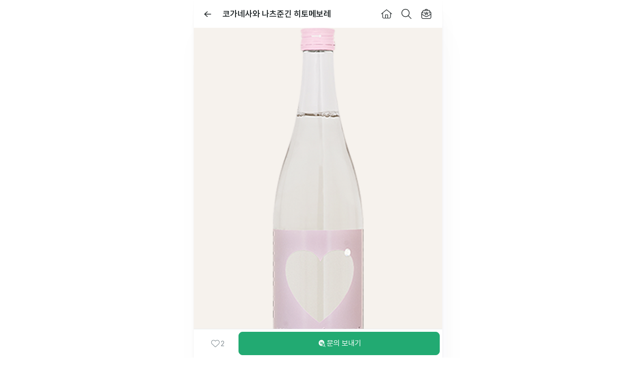

--- FILE ---
content_type: text/html; charset=utf-8
request_url: https://business.veluga.kr/drink/20229/21615/
body_size: 15163
content:
<!DOCTYPE html><html><head><meta charSet="utf-8"/><meta name="keywords" content="주류 정보, 술 정보, 주류 도매, 술 도매, 주류 구매, 술 구매, 주류 발주, 술 발주, 도매상, 주류 도매상, 수입사, 주류 수입사, 벨루가, 벨루가브루어리"/><meta name="naver-site-verification" content="a9b8f583b34c2179c18470508a7de2d0ac4dbdc7"/><meta name="google-site-verification" content="K8spuM3mjM7ubYVFShC42A1xq6QEbjDAysOXEgtqtk4"/><meta name="facebook-domain-verification" content="8d2qk53b0zb32zqf5q9uzbj71uow0a"/><link rel="dns-prefetch" href="https://cdnjs.cloudflare.com"/><link rel="dns-prefetch" href="https://cdn.veluga.kr"/><link rel="dns-prefetch" href="https://assets.business.veluga.kr"/><link rel="shortcut icon" href="/favicons/faviconit/favicon.ico"/><link rel="icon" sizes="16x16 32x32 64x64" href="/favicons/faviconit/favicon.ico"/><link rel="icon" type="image/png" sizes="196x196" href="/favicons/faviconit/favicon-192.png"/><link rel="icon" type="image/png" sizes="160x160" href="/favicons/faviconit/favicon-160.png"/><link rel="icon" type="image/png" sizes="96x96" href="/favicons/faviconit/favicon-96.png"/><link rel="icon" type="image/png" sizes="64x64" href="/favicons/faviconit/favicon-64.png"/><link rel="icon" type="image/png" sizes="32x32" href="/favicons/faviconit/favicon-32.png"/><link rel="icon" type="image/png" sizes="16x16" href="/favicons/faviconit/favicon-16.png"/><link rel="apple-touch-icon" href="/favicons/faviconit/favicon-57.png"/><link rel="apple-touch-icon" sizes="114x114" href="/favicons/faviconit/favicon-114.png"/><link rel="apple-touch-icon" sizes="72x72" href="/favicons/faviconit/favicon-72.png"/><link rel="apple-touch-icon" sizes="144x144" href="/favicons/faviconit/favicon-144.png"/><link rel="apple-touch-icon" sizes="60x60" href="/favicons/faviconit/favicon-60.png"/><link rel="apple-touch-icon" sizes="120x120" href="/favicons/faviconit/favicon-120.png"/><link rel="apple-touch-icon" sizes="76x76" href="/favicons/faviconit/favicon-76.png"/><link rel="apple-touch-icon" sizes="152x152" href="/favicons/faviconit/favicon-152.png"/><link rel="apple-touch-icon" sizes="180x180" href="/favicons/faviconit/favicon-180.png"/><meta name="msapplication-TileColor" content="#FFFFFF"/><meta name="msapplication-TileImage" content="/favicons/faviconit/favicon-144.png"/><meta name="msapplication-config" content="/favicons/faviconit/browserconfig.xml"/><meta name="theme-color" content="#ffffff"/><meta property="fb:admins" content=""/><meta property="fb:app_id" content="430467607357167"/><meta name="viewport" content="width=device-width, initial-scale=1.0, maximum-scale=1.0, user-scalable=no"/><title>코가네사와 나츠준긴 히토메보레 - 유리병 720mL(Koganesawa Natsujungin Hitome Mevore) - 벨루가</title><meta name="robots" content="index,follow"/><meta name="googlebot" content="index,follow"/><meta name="description" content="[용기 · 용량별 가격 보기] [발주하기] 주종: 사케(Sake), 스타일: 보통주(Standard Sake), 국가: 일본, 지역: 미야기현, 제조사: 카와케이 쇼텐(카와케이 쇼텐)"/><meta property="og:title" content="코가네사와 나츠준긴 히토메보레 - 유리병 720mL(Koganesawa Natsujungin Hitome Mevore) - 벨루가"/><meta property="og:description" content="[용기 · 용량별 가격 보기] [발주하기] 주종: 사케(Sake), 스타일: 보통주(Standard Sake), 국가: 일본, 지역: 미야기현, 제조사: 카와케이 쇼텐(카와케이 쇼텐) - 사케 발주"/><meta property="og:url" content="https://business.veluga.kr/drink/20229/21615/"/><meta property="og:type" content="website"/><meta property="og:image" content="http://stage-cdn.veluga.kr/files/supplier/temporary/drinks/156.%E1%84%8C%E1%85%AE%E1%84%89%E1%85%B5%E1%86%A8%E1%84%92%E1%85%AC%E1%84%89%E1%85%A1_%E1%84%8B%E1%85%B5%E1%86%AF%E1%84%85%E1%85%A9_%E1%84%8F%E1%85%A9%E1%84%80%E1%85%A1%E1%84%82%E1%85%A6%E1%84%89%E1%85%A1%E1%84%8B%E1%85%AA_%E1%84%82%E1%85%A1%E1%84%8E%E1%85%B3%E1%84%8C%E1%85%AE%E1%86%AB%E1%84%80%E1%85%B5%E1%86%AB_%E1%84%92%E1%85%B5%E1%84%90%E1%85%A9%E1%84%86%E1%85%A6%E1%84%87%E1%85%A9%E1%84%85%E1%85%A6.png"/><meta property="og:image:alt" content="코가네사와 나츠준긴 히토메보레 이미지"/><meta property="og:site_name" content="주류 도매 발주 벨루가"/><link rel="canonical" href="https://business.veluga.kr/drink/20229/21615/"/><meta name="next-head-count" content="44"/><link rel="stylesheet" as="style" crossorigin="anonymous" href="https://cdn.jsdelivr.net/gh/orioncactus/pretendard@v1.3.9/dist/web/static/pretendard-dynamic-subset.min.css"/><link rel="preload" href="https://cdn.veluga.kr/_next/static/css/67a20099b056fbd2.css" as="style"/><link rel="stylesheet" href="https://cdn.veluga.kr/_next/static/css/67a20099b056fbd2.css" data-n-g=""/><noscript data-n-css=""></noscript><script defer="" nomodule="" src="https://cdn.veluga.kr/_next/static/chunks/polyfills-c67a75d1b6f99dc8.js"></script><script defer="" src="https://cdn.veluga.kr/_next/static/chunks/7367.d3ff0eb7ecbf53ae.js"></script><script src="https://cdn.veluga.kr/_next/static/chunks/webpack-ffb87907eca324e4.js" defer=""></script><script src="https://cdn.veluga.kr/_next/static/chunks/framework-eae1dab60e375b5f.js" defer=""></script><script src="https://cdn.veluga.kr/_next/static/chunks/main-84e16550a979262c.js" defer=""></script><script src="https://cdn.veluga.kr/_next/static/chunks/pages/_app-c64c1147f69c3586.js" defer=""></script><script src="https://cdn.veluga.kr/_next/static/chunks/9447-072b5e2ab80d836f.js" defer=""></script><script src="https://cdn.veluga.kr/_next/static/chunks/2962-d6d32752b970f397.js" defer=""></script><script src="https://cdn.veluga.kr/_next/static/chunks/8685-d2267d6906783910.js" defer=""></script><script src="https://cdn.veluga.kr/_next/static/chunks/1936-2d41f6e9e3d152a7.js" defer=""></script><script src="https://cdn.veluga.kr/_next/static/chunks/5518-c025531181328c8f.js" defer=""></script><script src="https://cdn.veluga.kr/_next/static/chunks/6252-c3b3da336841c01a.js" defer=""></script><script src="https://cdn.veluga.kr/_next/static/chunks/3451-c31ba945a705ff2c.js" defer=""></script><script src="https://cdn.veluga.kr/_next/static/chunks/72-bcc8cb2027f6f97d.js" defer=""></script><script src="https://cdn.veluga.kr/_next/static/chunks/2603-2860c36a35c63c05.js" defer=""></script><script src="https://cdn.veluga.kr/_next/static/chunks/7094-d84cd59505cc1b26.js" defer=""></script><script src="https://cdn.veluga.kr/_next/static/chunks/7676-f0dbd092385e2b03.js" defer=""></script><script src="https://cdn.veluga.kr/_next/static/chunks/6919-f660d7696c3f8b56.js" defer=""></script><script src="https://cdn.veluga.kr/_next/static/chunks/8061-ef87c8d71ef349c7.js" defer=""></script><script src="https://cdn.veluga.kr/_next/static/chunks/8545-e2f6acb2819fce6a.js" defer=""></script><script src="https://cdn.veluga.kr/_next/static/chunks/3051-03e18aee11106bf7.js" defer=""></script><script src="https://cdn.veluga.kr/_next/static/chunks/9731-7c18a802622e42c3.js" defer=""></script><script src="https://cdn.veluga.kr/_next/static/chunks/5715-8a1137c13805bd96.js" defer=""></script><script src="https://cdn.veluga.kr/_next/static/chunks/5777-b3a73eabf64be93c.js" defer=""></script><script src="https://cdn.veluga.kr/_next/static/chunks/pages/drink/%5BdrinkId%5D/%5BpvId%5D-4a3ea0e9717b3c56.js" defer=""></script><script src="https://cdn.veluga.kr/_next/static/yxuCJOVKhvs93A3rWeCWU/_buildManifest.js" defer=""></script><script src="https://cdn.veluga.kr/_next/static/yxuCJOVKhvs93A3rWeCWU/_ssgManifest.js" defer=""></script><style data-styled="" data-styled-version="5.3.11">*,body{font-family:Pretendard,-apple-system,BlinkMacSystemFont,Segoe UI,Roboto, Oxygen,Ubuntu,Cantarell,Fira Sans,Droid Sans,Helvetica Neue, sans-serif;font-size:15px;font-weight:400;}/*!sc*/
h1{font-size:28px;font-weight:500;}/*!sc*/
h2{font-size:21px;font-weight:600;}/*!sc*/
h3{font-size:17px;font-weight:600;}/*!sc*/
h4{font-size:16px;}/*!sc*/
p{font-size:15px;}/*!sc*/
data-styled.g1[id="sc-global-hRPXdS1"]{content:"sc-global-hRPXdS1,"}/*!sc*/
.iPzxre{display:-webkit-box;display:-webkit-flex;display:-ms-flexbox;display:flex;-webkit-align-items:center;-webkit-box-align:center;-ms-flex-align:center;align-items:center;-webkit-box-pack:center;-webkit-justify-content:center;-ms-flex-pack:center;justify-content:center;width:24px;height:24px;color:inherit;cursor:inherit;}/*!sc*/
.iPzxre img,.iPzxre svg{height:20px;width:auto;color:inherit;object-fit:contain;object-position:center;}/*!sc*/
.iPmPOs{display:-webkit-box;display:-webkit-flex;display:-ms-flexbox;display:flex;-webkit-align-items:center;-webkit-box-align:center;-ms-flex-align:center;align-items:center;-webkit-box-pack:center;-webkit-justify-content:center;-ms-flex-pack:center;justify-content:center;width:20px;height:20px;color:inherit;cursor:inherit;}/*!sc*/
.iPmPOs img,.iPmPOs svg{height:16.67px;width:auto;color:inherit;object-fit:contain;object-position:center;}/*!sc*/
.kDYMJQ{display:-webkit-box;display:-webkit-flex;display:-ms-flexbox;display:flex;-webkit-align-items:center;-webkit-box-align:center;-ms-flex-align:center;align-items:center;-webkit-box-pack:center;-webkit-justify-content:center;-ms-flex-pack:center;justify-content:center;width:16px;height:16px;color:inherit;cursor:inherit;}/*!sc*/
.kDYMJQ img,.kDYMJQ svg{height:13.33px;width:auto;color:inherit;object-fit:contain;object-position:center;}/*!sc*/
data-styled.g6[id="sc-59ef95f3-0"]{content:"iPzxre,iPmPOs,kDYMJQ,"}/*!sc*/
.cJxBeo{z-index:9999;position:fixed;top:10px;left:50%;display:-webkit-box;display:-webkit-flex;display:-ms-flexbox;display:flex;-webkit-flex-direction:column;-ms-flex-direction:column;flex-direction:column;-webkit-align-items:center;-webkit-box-align:center;-ms-flex-align:center;align-items:center;-webkit-transform:translateX(-50%);-ms-transform:translateX(-50%);transform:translateX(-50%);width:-webkit-max-content;width:-moz-max-content;width:max-content;}/*!sc*/
@media (max-width:500px){.cJxBeo{width:90%;}}/*!sc*/
data-styled.g8[id="sc-f28d2704-1"]{content:"cJxBeo,"}/*!sc*/
.dOxHBd{z-index:9999;position:fixed;bottom:70px;left:50%;display:-webkit-box;display:-webkit-flex;display:-ms-flexbox;display:flex;-webkit-flex-direction:column;-ms-flex-direction:column;flex-direction:column;-webkit-align-items:center;-webkit-box-align:center;-ms-flex-align:center;align-items:center;-webkit-transform:translateX(-50%);-ms-transform:translateX(-50%);transform:translateX(-50%);width:-webkit-max-content;width:-moz-max-content;width:max-content;}/*!sc*/
@media (max-width:500px){.dOxHBd{width:90%;}}/*!sc*/
data-styled.g9[id="sc-f28d2704-2"]{content:"dOxHBd,"}/*!sc*/
.ijUpim{width:100%;aspect-ratio:1 / 1;overflow:hidden;position:relative;display:-webkit-box;display:-webkit-flex;display:-ms-flexbox;display:flex;-webkit-box-pack:center;-webkit-justify-content:center;-ms-flex-pack:center;justify-content:center;-webkit-align-items:center;-webkit-box-align:center;-ms-flex-align:center;align-items:center;background-color:#F6F2ED;}/*!sc*/
.ijUpim img{height:85%;}/*!sc*/
.lnAHXq{width:100%;aspect-ratio:1 / 1;overflow:hidden;position:relative;display:-webkit-box;display:-webkit-flex;display:-ms-flexbox;display:flex;-webkit-box-pack:center;-webkit-justify-content:center;-ms-flex-pack:center;justify-content:center;-webkit-align-items:center;-webkit-box-align:center;-ms-flex-align:center;align-items:center;background-color:#F6F2ED;border-radius:8px;}/*!sc*/
.lnAHXq img{height:85%;}/*!sc*/
data-styled.g15[id="sc-f0bd6f8a-0"]{content:"ijUpim,lnAHXq,"}/*!sc*/
.jMEblE{display:-webkit-box;display:-webkit-flex;display:-ms-flexbox;display:flex;position:relative;-webkit-box-pack:center;-webkit-justify-content:center;-ms-flex-pack:center;justify-content:center;-webkit-align-items:center;-webkit-box-align:center;-ms-flex-align:center;align-items:center;width:100%;padding:15px;box-shadow:none;border:1px solid #e9edef;outline:0;font-weight:400;white-space:nowrap;text-align:center;border-radius:4px;color:#4c6844;line-height:1em;text-align:center;background-color:#fff;cursor:pointer;touch-action:manipulation;-webkit-transition:0.2s ease-out;transition:0.2s ease-out;}/*!sc*/
.jMEblE:hover{background-color:#f8f9fa;}/*!sc*/
.jMEblE strong{color:inherit;}/*!sc*/
.jMEblE svg{margin-right:8px;}/*!sc*/
.jMEblE .sc-42c30a24-1{max-width:16px;max-height:16px;margin-right:10px;border-width:2px;}/*!sc*/
.sc-9e721196-2 + .sc-ef21ca1f-0{border-left:none;border-top-left-radius:0;border-bottom-left-radius:0;}/*!sc*/
.jMEblE *{line-height:1em;}/*!sc*/
.bAVflv{display:-webkit-box;display:-webkit-flex;display:-ms-flexbox;display:flex;position:relative;-webkit-box-pack:center;-webkit-justify-content:center;-ms-flex-pack:center;justify-content:center;-webkit-align-items:center;-webkit-box-align:center;-ms-flex-align:center;align-items:center;width:100%;padding:15px;box-shadow:none;border:1px solid #e9edef;outline:0;font-weight:400;white-space:nowrap;text-align:center;border-radius:4px;color:#4c6844;line-height:1em;text-align:center;background-color:#fff;cursor:pointer;touch-action:manipulation;-webkit-transition:0.2s ease-out;transition:0.2s ease-out;border-color:#22AA72;background-color:#22AA72;color:#fff;}/*!sc*/
.bAVflv:hover{background-color:#f8f9fa;}/*!sc*/
.bAVflv strong{color:inherit;}/*!sc*/
.bAVflv:hover{background-color:#1e9564;}/*!sc*/
.bAVflv svg{margin-right:8px;}/*!sc*/
.bAVflv .sc-42c30a24-1{max-width:16px;max-height:16px;margin-right:10px;border-width:2px;}/*!sc*/
.sc-9e721196-2 + .sc-ef21ca1f-0{border-left:none;border-top-left-radius:0;border-bottom-left-radius:0;}/*!sc*/
.bAVflv *{line-height:1em;}/*!sc*/
data-styled.g45[id="sc-ef21ca1f-0"]{content:"jMEblE,bAVflv,"}/*!sc*/
.cKMqAN{z-index:1000;position:-webkit-sticky;position:sticky;position:-webkit-sticky;bottom:-1px;display:-webkit-box;display:-webkit-flex;display:-ms-flexbox;display:flex;-webkit-align-items:center;-webkit-box-align:center;-ms-flex-align:center;align-items:center;width:100%;max-width:500px;background:white;height:58px;position:fixed;bottom:0;}/*!sc*/
data-styled.g104[id="sc-bded34c0-0"]{content:"cKMqAN,"}/*!sc*/
.iXrDRS{z-index:1100;position:-webkit-sticky;position:sticky;top:-1px;display:-webkit-box;display:-webkit-flex;display:-ms-flexbox;display:flex;-webkit-flex-direction:column;-ms-flex-direction:column;flex-direction:column;max-width:500px;width:100%;background-color:white;}/*!sc*/
data-styled.g111[id="sc-c77deb48-0"]{content:"iXrDRS,"}/*!sc*/
.bXXiYb{display:-webkit-box;display:-webkit-flex;display:-ms-flexbox;display:flex;-webkit-box-pack:justify;-webkit-justify-content:space-between;-ms-flex-pack:justify;justify-content:space-between;-webkit-align-items:center;-webkit-box-align:center;-ms-flex-align:center;align-items:center;width:100%;height:56px;padding:8px;}/*!sc*/
data-styled.g113[id="sc-c77deb48-2"]{content:"bXXiYb,"}/*!sc*/
.fVdwra{z-index:1;display:-webkit-box;display:-webkit-flex;display:-ms-flexbox;display:flex;margin-left:auto;padding-right:4px;}/*!sc*/
data-styled.g114[id="sc-c77deb48-3"]{content:"fVdwra,"}/*!sc*/
.euqpXm{display:-webkit-box;display:-webkit-flex;display:-ms-flexbox;display:flex;-webkit-box-pack:center;-webkit-justify-content:center;-ms-flex-pack:center;justify-content:center;-webkit-align-items:center;-webkit-box-align:center;-ms-flex-align:center;align-items:center;width:40px;height:40px;color:#212729;cursor:pointer;}/*!sc*/
data-styled.g115[id="sc-c77deb48-4"]{content:"euqpXm,"}/*!sc*/
.hSjIpG{display:-webkit-box;display:-webkit-flex;display:-ms-flexbox;display:flex;-webkit-flex:1;-ms-flex:1;flex:1;padding:0 10px;margin-bottom:0;overflow:hidden;display:inline-block;text-overflow:ellipsis;white-space:nowrap;word-wrap:normal;}/*!sc*/
.hSjIpG svg{width:14px;height:14px;margin-left:8px;}/*!sc*/
data-styled.g118[id="sc-c77deb48-7"]{content:"hSjIpG,"}/*!sc*/
.kFTzuf{display:-webkit-box;display:-webkit-flex;display:-ms-flexbox;display:flex;-webkit-box-pack:center;-webkit-justify-content:center;-ms-flex-pack:center;justify-content:center;-webkit-align-items:center;-webkit-box-align:center;-ms-flex-align:center;align-items:center;width:40px;height:40px;color:#212729;}/*!sc*/
.kFTzuf:hover{color:#212729;}/*!sc*/
data-styled.g121[id="sc-c77deb48-10"]{content:"kFTzuf,"}/*!sc*/
.kzFFLg{position:relative;height:8px;border-top:8px solid #f8f9fa;}/*!sc*/
data-styled.g126[id="sc-1acd8eb-0"]{content:"kzFFLg,"}/*!sc*/
.gEXmcN{position:relative;padding:30px 20px;}/*!sc*/
.grzmGm{position:relative;padding:30px 20px;padding:30px 0;}/*!sc*/
.grzmGm .sc-97167312-1{margin:0 20px 20px;}/*!sc*/
data-styled.g243[id="sc-97167312-0"]{content:"gEXmcN,grzmGm,"}/*!sc*/
.iQIUVT{display:-webkit-box;display:-webkit-flex;display:-ms-flexbox;display:flex;-webkit-box-pack:justify;-webkit-justify-content:space-between;-ms-flex-pack:justify;justify-content:space-between;-webkit-align-items:center;-webkit-box-align:center;-ms-flex-align:center;align-items:center;margin-bottom:20px;}/*!sc*/
data-styled.g244[id="sc-97167312-1"]{content:"iQIUVT,"}/*!sc*/
.kpftSJ{font-weight:600;margin:0;}/*!sc*/
data-styled.g245[id="sc-97167312-2"]{content:"kpftSJ,"}/*!sc*/
.cDONAq .ant-image{margin-top:20px;margin-bottom:0;}/*!sc*/
data-styled.g261[id="sc-236de374-0"]{content:"cDONAq,"}/*!sc*/
.dQZeoZ{margin-top:20px;margin-bottom:0;white-space:pre-wrap;line-height:1.65em;}/*!sc*/
data-styled.g263[id="sc-236de374-2"]{content:"dQZeoZ,"}/*!sc*/
.bolxgd{padding:12px 20px 13px;border-top:1px dashed #e1d5bc;text-align:center;font-size:14px;color:#836A39;background-color:#F6F2ED;}/*!sc*/
.bolxgd > a{font-size:inherit;color:inherit;-webkit-text-decoration:underline;text-decoration:underline;line-height:1.55em;}/*!sc*/
data-styled.g264[id="sc-236de374-3"]{content:"bolxgd,"}/*!sc*/
.bEfkaW{aspect-ratio:1.5 / 1;}/*!sc*/
.bEfkaW > img{height:80%;}/*!sc*/
data-styled.g266[id="sc-2d0f0bcb-0"]{content:"bEfkaW,"}/*!sc*/
.gGgpVm{font-size:14px;color:#212729;}/*!sc*/
.sc-8910f03f-1 + .sc-8910f03f-1{margin-top:5px;}/*!sc*/
.gGgpVm strong{font-weight:600;font-size:14px;}/*!sc*/
.gGgpVm sub{font-size:12px;font-weight:600;bottom:0;}/*!sc*/
data-styled.g272[id="sc-8910f03f-1"]{content:"gGgpVm,"}/*!sc*/
.lnlNAb{display:-webkit-box;display:-webkit-flex;display:-ms-flexbox;display:flex;-webkit-align-items:center;-webkit-box-align:center;-ms-flex-align:center;align-items:center;min-width:130px;width:-webkit-max-content;width:-moz-max-content;width:max-content;padding:10px 15px 10px 10px;gap:10px;border-radius:8px;border:1px solid #e9edef;background-color:#fff;border-color:#4c6844;box-shadow:0 0 0px 3px rgba(204,212,199,0.5);}/*!sc*/
.lnlNAb .sc-f0bd6f8a-0{position:relative;}/*!sc*/
data-styled.g273[id="sc-8910f03f-2"]{content:"lnlNAb,"}/*!sc*/
.hXxYdf{margin-top:20px;}/*!sc*/
data-styled.g274[id="sc-db69a900-0"]{content:"hXxYdf,"}/*!sc*/
.eJWLZO{width:100%;table-layout:fixed;}/*!sc*/
data-styled.g275[id="sc-db69a900-1"]{content:"eJWLZO,"}/*!sc*/
.cbKwva{min-width:95px;width:95px;padding:8px 8px 8px 0;background-color:transparent;color:#869196;text-align:left;vertical-align:top;line-height:1.45em;}/*!sc*/
data-styled.g277[id="sc-db69a900-3"]{content:"cbKwva,"}/*!sc*/
.gfxrvC{padding:8px 0;color:#212729;line-height:1.45em;}/*!sc*/
.gfxrvC a,.gfxrvC span{display:-webkit-box;display:-webkit-flex;display:-ms-flexbox;display:flex;-webkit-align-items:center;-webkit-box-align:center;-ms-flex-align:center;align-items:center;color:inherit;line-height:inherit;}/*!sc*/
.gfxrvC svg{margin:0 5px 2px;}/*!sc*/
data-styled.g278[id="sc-db69a900-4"]{content:"gfxrvC,"}/*!sc*/
.jGRslC{font-family:'Apple Color Emoji','Noto Color Emoji',sans-serif;font-weight:400;font-style:normal;}/*!sc*/
data-styled.g279[id="sc-3726d739-0"]{content:"jGRslC,"}/*!sc*/
.jNveXw{display:-webkit-box;display:-webkit-flex;display:-ms-flexbox;display:flex;padding:2px 4px;-webkit-align-items:center;-webkit-box-align:center;-ms-flex-align:center;align-items:center;gap:2px;border-radius:4px;background:#f8f9fa;color:#869196;font-size:12px;-webkit-letter-spacing:-0.12px;-moz-letter-spacing:-0.12px;-ms-letter-spacing:-0.12px;letter-spacing:-0.12px;}/*!sc*/
data-styled.g418[id="sc-28a5c134-32"]{content:"jNveXw,"}/*!sc*/
.bVdoMK{color:#212729;font-size:14px;font-weight:600;-webkit-letter-spacing:-0.28px;-moz-letter-spacing:-0.28px;-ms-letter-spacing:-0.28px;letter-spacing:-0.28px;}/*!sc*/
data-styled.g419[id="sc-28a5c134-33"]{content:"bVdoMK,"}/*!sc*/
.wZrQb{display:-webkit-box;display:-webkit-flex;display:-ms-flexbox;display:flex;-webkit-flex-direction:column;-ms-flex-direction:column;flex-direction:column;-webkit-align-items:center;-webkit-box-align:center;-ms-flex-align:center;align-items:center;gap:6px;-webkit-flex:1 0 0;-ms-flex:1 0 0;flex:1 0 0;}/*!sc*/
data-styled.g420[id="sc-28a5c134-34"]{content:"wZrQb,"}/*!sc*/
.ivIfUB{display:-webkit-box;display:-webkit-flex;display:-ms-flexbox;display:flex;gap:15px;}/*!sc*/
.ivIfUB .sc-28a5c134-34 + .sc-28a5c134-34{position:relative;padding-left:15px;}/*!sc*/
.ivIfUB .sc-28a5c134-34 + .sc-28a5c134-34::before{width:1px;height:30px;position:absolute;top:3px;left:0;content:'';background-color:#e9edef;}/*!sc*/
data-styled.g421[id="sc-28a5c134-35"]{content:"ivIfUB,"}/*!sc*/
.gMAJr{color:#869196;font-size:11px;-webkit-letter-spacing:-0.22px;-moz-letter-spacing:-0.22px;-ms-letter-spacing:-0.22px;letter-spacing:-0.22px;margin-top:25px;}/*!sc*/
data-styled.g422[id="sc-28a5c134-36"]{content:"gMAJr,"}/*!sc*/
.eSLVxM{color:#343d40;font-size:14px;font-weight:500;-webkit-letter-spacing:-0.28px;-moz-letter-spacing:-0.28px;-ms-letter-spacing:-0.28px;letter-spacing:-0.28px;}/*!sc*/
data-styled.g423[id="sc-28a5c134-37"]{content:"eSLVxM,"}/*!sc*/
.fnshqk{color:#869196;font-size:12px;-webkit-letter-spacing:-0.24px;-moz-letter-spacing:-0.24px;-ms-letter-spacing:-0.24px;letter-spacing:-0.24px;}/*!sc*/
data-styled.g424[id="sc-28a5c134-38"]{content:"fnshqk,"}/*!sc*/
.heDQIb{display:-webkit-box;display:-webkit-flex;display:-ms-flexbox;display:flex;gap:4px;-webkit-align-items:baseline;-webkit-box-align:baseline;-ms-flex-align:baseline;align-items:baseline;}/*!sc*/
data-styled.g425[id="sc-28a5c134-39"]{content:"heDQIb,"}/*!sc*/
.kKMjsP{width:100%;display:-webkit-box;display:-webkit-flex;display:-ms-flexbox;display:flex;-webkit-flex-direction:column;-ms-flex-direction:column;flex-direction:column;padding:15px 15px 0;}/*!sc*/
data-styled.g426[id="sc-28a5c134-40"]{content:"kKMjsP,"}/*!sc*/
.kpvwSf{width:100%;display:-webkit-box;display:-webkit-flex;display:-ms-flexbox;display:flex;-webkit-flex-direction:column;-ms-flex-direction:column;flex-direction:column;padding:20px 15px 25px 15px;}/*!sc*/
data-styled.g427[id="sc-28a5c134-41"]{content:"kpvwSf,"}/*!sc*/
.jNa-DUv{width:100%;min-height:100px;display:-webkit-inline-box;display:-webkit-inline-flex;display:-ms-inline-flexbox;display:inline-flex;-webkit-flex-direction:column;-ms-flex-direction:column;flex-direction:column;-webkit-align-items:flex-start;-webkit-box-align:flex-start;-ms-flex-align:flex-start;align-items:flex-start;border-radius:12px;background:white;box-shadow:0px 4px 20px 0px rgba(0,0,0,0.08);margin-top:15px;}/*!sc*/
.jNa-DUv .sc-28a5c134-41 + .sc-28a5c134-41{border-top:1px solid #f1f4f5;}/*!sc*/
data-styled.g428[id="sc-28a5c134-42"]{content:"jNa-DUv,"}/*!sc*/
.lgfwhQ{height:30px;display:-webkit-box;display:-webkit-flex;display:-ms-flexbox;display:flex;-webkit-align-items:center;-webkit-box-align:center;-ms-flex-align:center;align-items:center;-webkit-box-pack:center;-webkit-justify-content:center;-ms-flex-pack:center;justify-content:center;gap:4px;border-radius:6px;background:white;}/*!sc*/
data-styled.g429[id="sc-d6540f98-0"]{content:"lgfwhQ,"}/*!sc*/
.jpqUsz{width:8px;height:8px;border-radius:2px;background:#39D092;}/*!sc*/
.dlfDPg{width:8px;height:8px;border-radius:2px;background:#f9e1b7;}/*!sc*/
.flEBJW{width:8px;height:8px;border-radius:2px;background:#24A9D2;}/*!sc*/
data-styled.g430[id="sc-d6540f98-1"]{content:"jpqUsz,dlfDPg,flEBJW,"}/*!sc*/
.eBBNOd{font-size:14px;color:#212729;font-weight:500;-webkit-letter-spacing:-0.28px;-moz-letter-spacing:-0.28px;-ms-letter-spacing:-0.28px;letter-spacing:-0.28px;}/*!sc*/
.kZqDJZ{font-size:13px;color:#869196;font-weight:400;-webkit-letter-spacing:-0.26px;-moz-letter-spacing:-0.26px;-ms-letter-spacing:-0.26px;letter-spacing:-0.26px;}/*!sc*/
data-styled.g431[id="sc-d6540f98-2"]{content:"eBBNOd,kZqDJZ,"}/*!sc*/
.kdndDy{display:-webkit-box;display:-webkit-flex;display:-ms-flexbox;display:flex;-webkit-align-items:center;-webkit-box-align:center;-ms-flex-align:center;align-items:center;-webkit-box-pack:justify;-webkit-justify-content:space-between;-ms-flex-pack:justify;justify-content:space-between;}/*!sc*/
data-styled.g432[id="sc-d6540f98-3"]{content:"kdndDy,"}/*!sc*/
.cLTHu{position:absolute;top:0;height:100%;border-radius:10px;-webkit-transition:width 1.5s cubic-bezier(0.68,-0.55,0.27,1);transition:width 1.5s cubic-bezier(0.68,-0.55,0.27,1);background-color:#39D092;width:0;left:0;}/*!sc*/
.hGLPeO{position:absolute;top:0;height:100%;border-radius:10px;-webkit-transition:width 1.5s cubic-bezier(0.68,-0.55,0.27,1);transition:width 1.5s cubic-bezier(0.68,-0.55,0.27,1);background-color:#f9e1b7;width:0;right:0;}/*!sc*/
data-styled.g433[id="sc-d6540f98-4"]{content:"cLTHu,hGLPeO,"}/*!sc*/
.mNzkN{display:-webkit-box;display:-webkit-flex;display:-ms-flexbox;display:flex;gap:2px;position:relative;width:100%;max-width:600px;height:8px;overflow:hidden;margin-top:10px;}/*!sc*/
data-styled.g434[id="sc-d6540f98-5"]{content:"mNzkN,"}/*!sc*/
.kDtGUV{position:relative;width:180px;height:100px;margin:0 auto;}/*!sc*/
data-styled.g435[id="sc-a60ab788-0"]{content:"kDtGUV,"}/*!sc*/
.jDgpdP{display:-webkit-box;display:-webkit-flex;display:-ms-flexbox;display:flex;-webkit-flex-direction:column;-ms-flex-direction:column;flex-direction:column;-webkit-align-items:center;-webkit-box-align:center;-ms-flex-align:center;align-items:center;}/*!sc*/
.jDgpdP .sc-d6540f98-0{padding:0;}/*!sc*/
data-styled.g436[id="sc-a60ab788-1"]{content:"jDgpdP,"}/*!sc*/
.hmFGAm{position:absolute;bottom:5px;left:50%;-webkit-transform:translateX(-50%);-ms-transform:translateX(-50%);transform:translateX(-50%);display:-webkit-inline-box;display:-webkit-inline-flex;display:-ms-inline-flexbox;display:inline-flex;padding:7px 8px;-webkit-box-pack:end;-webkit-justify-content:flex-end;-ms-flex-pack:end;justify-content:flex-end;-webkit-align-items:center;-webkit-box-align:center;-ms-flex-align:center;align-items:center;gap:4px;border-radius:8px;background:#f8f9fa;color:#343d40;font-size:13px;font-weight:700;-webkit-letter-spacing:-0.13px;-moz-letter-spacing:-0.13px;-ms-letter-spacing:-0.13px;letter-spacing:-0.13px;}/*!sc*/
data-styled.g437[id="sc-a60ab788-2"]{content:"hmFGAm,"}/*!sc*/
.gIaFRl{display:-webkit-box;display:-webkit-flex;display:-ms-flexbox;display:flex;-webkit-flex-direction:column;-ms-flex-direction:column;flex-direction:column;gap:15px;}/*!sc*/
.gIaFRl .recharts-legend-wrapper{display:-webkit-box;display:-webkit-flex;display:-ms-flexbox;display:flex;-webkit-align-items:center;-webkit-box-align:center;-ms-flex-align:center;align-items:center;-webkit-box-pack:justify;-webkit-justify-content:space-between;-ms-flex-pack:justify;justify-content:space-between;position:relative !important;}/*!sc*/
data-styled.g438[id="sc-a60ab788-3"]{content:"gIaFRl,"}/*!sc*/
.kLoSbv{display:-webkit-box;display:-webkit-flex;display:-ms-flexbox;display:flex;-webkit-flex-direction:column;-ms-flex-direction:column;flex-direction:column;gap:8px;}/*!sc*/
data-styled.g486[id="sc-75786bf6-0"]{content:"kLoSbv,"}/*!sc*/
.emgpFq{margin-bottom:0px;display:-webkit-box;display:-webkit-flex;display:-ms-flexbox;display:flex;-webkit-flex-direction:column;-ms-flex-direction:column;flex-direction:column;gap:3px;}/*!sc*/
data-styled.g487[id="sc-75786bf6-1"]{content:"emgpFq,"}/*!sc*/
.jYCBdA{display:-webkit-box;display:-webkit-flex;display:-ms-flexbox;display:flex;-webkit-align-items:center;-webkit-box-align:center;-ms-flex-align:center;align-items:center;-webkit-box-pack:justify;-webkit-justify-content:space-between;-ms-flex-pack:justify;justify-content:space-between;position:relative;}/*!sc*/
data-styled.g488[id="sc-75786bf6-2"]{content:"jYCBdA,"}/*!sc*/
.cvWZVd{font-size:21px;font-weight:500;line-height:28px;-webkit-letter-spacing:-0.42px;-moz-letter-spacing:-0.42px;-ms-letter-spacing:-0.42px;letter-spacing:-0.42px;color:#212729;word-break:break-all;}/*!sc*/
data-styled.g489[id="sc-75786bf6-3"]{content:"cvWZVd,"}/*!sc*/
.iqRWSf{font-size:16px;line-height:22px;-webkit-letter-spacing:-0.32px;-moz-letter-spacing:-0.32px;-ms-letter-spacing:-0.32px;letter-spacing:-0.32px;color:#869196;word-break:break-all;}/*!sc*/
data-styled.g490[id="sc-75786bf6-4"]{content:"iqRWSf,"}/*!sc*/
.glLPwK{z-index:100;overflow:visible;display:-webkit-box;display:-webkit-flex;display:-ms-flexbox;display:flex;-webkit-flex-direction:column;-ms-flex-direction:column;flex-direction:column;-webkit-box-pack:start;-webkit-justify-content:flex-start;-ms-flex-pack:start;justify-content:flex-start;border-radius:28px;}/*!sc*/
data-styled.g491[id="sc-37954826-0"]{content:"glLPwK,"}/*!sc*/
.dUWMlH{display:-webkit-box;display:-webkit-flex;display:-ms-flexbox;display:flex;-webkit-box-pack:center;-webkit-justify-content:center;-ms-flex-pack:center;justify-content:center;-webkit-align-items:center;-webkit-box-align:center;-ms-flex-align:center;align-items:center;width:28px;height:28px;padding:0;border-radius:50%;background-color:white;font-size:14px;text-align:center;color:#869196;cursor:pointer;}/*!sc*/
.dUWMlH svg{width:auto;height:16px;margin-right:1px;}/*!sc*/
data-styled.g492[id="sc-37954826-1"]{content:"dUWMlH,"}/*!sc*/
.REEmM{display:-webkit-box;display:-webkit-flex;display:-ms-flexbox;display:flex;margin-bottom:15px;padding:15px;border-radius:8px;background-color:#F8FBFE;}/*!sc*/
data-styled.g505[id="sc-b378c6c1-0"]{content:"REEmM,"}/*!sc*/
.fQdmlP{display:-webkit-box;display:-webkit-flex;display:-ms-flexbox;display:flex;-webkit-box-pack:center;-webkit-justify-content:center;-ms-flex-pack:center;justify-content:center;-webkit-align-items:center;-webkit-box-align:center;-ms-flex-align:center;align-items:center;width:30px;height:30px;margin-right:12px;border-radius:50%;color:#1C6193;background-color:#D7EAFA;}/*!sc*/
.fQdmlP svg{margin-bottom:1px;}/*!sc*/
data-styled.g506[id="sc-b378c6c1-1"]{content:"fQdmlP,"}/*!sc*/
.cZsHvH{-webkit-flex:1 1 0;-ms-flex:1 1 0;flex:1 1 0;line-height:1.45em;color:#1C6193;}/*!sc*/
data-styled.g507[id="sc-b378c6c1-2"]{content:"cZsHvH,"}/*!sc*/
.cjdaWy{display:-webkit-box;display:-webkit-flex;display:-ms-flexbox;display:flex;-webkit-box-flex:0;-webkit-flex-grow:0;-ms-flex-positive:0;flex-grow:0;width:30px;height:30px;-webkit-flex-direction:column;-ms-flex-direction:column;flex-direction:column;-webkit-box-pack:center;-webkit-justify-content:center;-ms-flex-pack:center;justify-content:center;-webkit-align-items:center;-webkit-box-align:center;-ms-flex-align:center;align-items:center;gap:10px;border-radius:15px;background:#f8f9fa;}/*!sc*/
data-styled.g523[id="sc-a147d706-0"]{content:"cjdaWy,"}/*!sc*/
.eLxnLZ{display:-webkit-box;display:-webkit-flex;display:-ms-flexbox;display:flex;height:30px;-webkit-align-items:center;-webkit-box-align:center;-ms-flex-align:center;align-items:center;gap:12px;}/*!sc*/
data-styled.g524[id="sc-a147d706-1"]{content:"eLxnLZ,"}/*!sc*/
.dlAbAP{display:-webkit-box;display:-webkit-flex;display:-ms-flexbox;display:flex;padding:2px;border-radius:8px;background:#f1f4f5;}/*!sc*/
data-styled.g531[id="sc-4feaea97-0"]{content:"dlAbAP,"}/*!sc*/
.iZlxFH{display:-webkit-box;display:-webkit-flex;display:-ms-flexbox;display:flex;-webkit-flex:1;-ms-flex:1;flex:1;height:34px;-webkit-box-pack:center;-webkit-justify-content:center;-ms-flex-pack:center;justify-content:center;-webkit-align-items:center;-webkit-box-align:center;-ms-flex-align:center;align-items:center;border-radius:8px;cursor:pointer;color:#869196;font-size:14px;line-height:100%;font-weight:400;font-weight:700;background:#fff;color:#212729;}/*!sc*/
.ccYlzP{display:-webkit-box;display:-webkit-flex;display:-ms-flexbox;display:flex;-webkit-flex:1;-ms-flex:1;flex:1;height:34px;-webkit-box-pack:center;-webkit-justify-content:center;-ms-flex-pack:center;justify-content:center;-webkit-align-items:center;-webkit-box-align:center;-ms-flex-align:center;align-items:center;border-radius:8px;cursor:pointer;color:#869196;font-size:14px;line-height:100%;font-weight:400;}/*!sc*/
data-styled.g532[id="sc-4feaea97-1"]{content:"iZlxFH,ccYlzP,"}/*!sc*/
.faGKVo{padding:11px 20px;border-radius:8px;border:none;width:100%;display:-webkit-box;display:-webkit-flex;display:-ms-flexbox;display:flex;-webkit-flex-direction:row;-ms-flex-direction:row;flex-direction:row;padding:11px 20px;-webkit-box-pack:justify;-webkit-justify-content:space-between;-ms-flex-pack:justify;justify-content:space-between;-webkit-align-items:center;-webkit-box-align:center;-ms-flex-align:center;align-items:center;gap:8px;background-color:#24A9D2;color:#fff;font-weight:500;font-size:14px;line-height:100%;white-space:nowrap;overflow:hidden;text-overflow:ellipsis;cursor:pointer;}/*!sc*/
.faGKVo *{color:inherit;white-space:inherit;overflow:inherit;text-overflow:inherit;font-weight:inherit;font-size:inherit;line-height:inherit;}/*!sc*/
.faGKVo b{font-weight:700;}/*!sc*/
data-styled.g544[id="sc-fb07afa0-0"]{content:"faGKVo,"}/*!sc*/
.fXvcKl{display:-webkit-box;display:-webkit-flex;display:-ms-flexbox;display:flex;}/*!sc*/
data-styled.g545[id="sc-fb07afa0-1"]{content:"fXvcKl,"}/*!sc*/
.bdQgVS b{font-weight:700;}/*!sc*/
data-styled.g546[id="sc-fb07afa0-2"]{content:"bdQgVS,"}/*!sc*/
.kmfcmM{position:relative;display:-webkit-box;display:-webkit-flex;display:-ms-flexbox;display:flex;-webkit-align-items:center;-webkit-box-align:center;-ms-flex-align:center;align-items:center;-webkit-box-pack:center;-webkit-justify-content:center;-ms-flex-pack:center;justify-content:center;gap:4px;height:47px;padding:0 20px;background-color:#fff;border-radius:4px;border:1px solid #fff;color:#495357;font-size:14px;font-weight:400;line-height:1;cursor:pointer;}/*!sc*/
data-styled.g568[id="sc-522b0a72-1"]{content:"kmfcmM,"}/*!sc*/
.hqOmDb{-webkit-user-select:none;-moz-user-select:none;-ms-user-select:none;user-select:none;display:-webkit-box;display:-webkit-flex;display:-ms-flexbox;display:flex;-webkit-align-items:center;-webkit-box-align:center;-ms-flex-align:center;align-items:center;}/*!sc*/
data-styled.g569[id="sc-c8446545-0"]{content:"hqOmDb,"}/*!sc*/
.jZDDVB{font-size:inherit;color:inherit;}/*!sc*/
data-styled.g570[id="sc-c8446545-1"]{content:"jZDDVB,"}/*!sc*/
.dnWEiJ{display:-webkit-box;display:-webkit-flex;display:-ms-flexbox;display:flex;-webkit-align-items:center;-webkit-box-align:center;-ms-flex-align:center;align-items:center;-webkit-box-pack:center;-webkit-justify-content:center;-ms-flex-pack:center;justify-content:center;font-size:14px;gap:6px;color:#869196 !important;cursor:pointer;}/*!sc*/
.dnWEiJ svg{color:#ced7da;}/*!sc*/
data-styled.g571[id="sc-c8446545-2"]{content:"dnWEiJ,"}/*!sc*/
.huTnBP{display:-webkit-box;display:-webkit-flex;display:-ms-flexbox;display:flex;-webkit-flex-direction:column;-ms-flex-direction:column;flex-direction:column;gap:20px;padding:20px;}/*!sc*/
data-styled.g600[id="sc-8636dc2a-0"]{content:"huTnBP,"}/*!sc*/
.bsYEcl{padding:5px;border-top:1px solid #e9edef;}/*!sc*/
data-styled.g601[id="sc-2789cdf5-0"]{content:"bsYEcl,"}/*!sc*/
.geBkcC{display:-webkit-box;display:-webkit-flex;display:-ms-flexbox;display:flex;-webkit-flex:1 1 0;-ms-flex:1 1 0;flex:1 1 0;-webkit-box-pack:center;-webkit-justify-content:center;-ms-flex-pack:center;justify-content:center;-webkit-align-items:center;-webkit-box-align:center;-ms-flex-align:center;align-items:center;height:calc(100% + env(safe-area-inset-bottom));}/*!sc*/
data-styled.g602[id="sc-2789cdf5-1"]{content:"geBkcC,"}/*!sc*/
.hWIZQu{display:-webkit-box;display:-webkit-flex;display:-ms-flexbox;display:flex;-webkit-box-pack:center;-webkit-justify-content:center;-ms-flex-pack:center;justify-content:center;-webkit-align-items:center;-webkit-box-align:center;-ms-flex-align:center;align-items:center;width:100%;height:100%;padding:10px 0 calc(10px + env(safe-area-inset-bottom));gap:5px;}/*!sc*/
.hWIZQu .sc-ef21ca1f-0{border-radius:8px;}/*!sc*/
data-styled.g604[id="sc-2789cdf5-3"]{content:"hWIZQu,"}/*!sc*/
.hGGogK{padding:0 20px;}/*!sc*/
.hGGogK .swiper-wrapper{display:-webkit-box;display:-webkit-flex;display:-ms-flexbox;display:flex;padding:4px 0;}/*!sc*/
.hGGogK .swiper-wrapper .swiper-slide{width:-webkit-fit-content !important;width:-moz-fit-content !important;width:fit-content !important;}/*!sc*/
data-styled.g626[id="sc-ea43719b-0"]{content:"hGGogK,"}/*!sc*/
</style></head><body><div id="drawer"></div><div id="__next"><div class="sc-f28d2704-1 cJxBeo"></div><div class="sc-f28d2704-2 dOxHBd"></div><div class="vlg-service"><div class="container"><span class="daum-wm-title" style="display:none">코가네사와 나츠준긴 히토메보레 - 유리병 720mL(Koganesawa Natsujungin Hitome Mevore) - 벨루가</span><span class="daum-wm-content" style="display:none">[용기 · 용량별 가격 보기] [발주하기] 주종: 사케(Sake), 스타일: 보통주(Standard Sake), 국가: 일본, 지역: 미야기현, 제조사: 카와케이 쇼텐(카와케이 쇼텐)</span><section class="sc-c77deb48-0 iXrDRS"><div class="sc-c77deb48-2 bXXiYb"><div style="margin-left:0" class="sc-c77deb48-4 euqpXm"><svg aria-hidden="true" focusable="false" data-prefix="far" data-icon="arrow-left" class="svg-inline--fa fa-arrow-left " role="img" xmlns="http://www.w3.org/2000/svg" viewBox="0 0 448 512"><path fill="currentColor" d="M7.4 273.4C2.7 268.8 0 262.6 0 256s2.7-12.8 7.4-17.4l176-168c9.6-9.2 24.8-8.8 33.9 .8s8.8 24.8-.8 33.9L83.9 232 424 232c13.3 0 24 10.7 24 24s-10.7 24-24 24L83.9 280 216.6 406.6c9.6 9.2 9.9 24.3 .8 33.9s-24.3 9.9-33.9 .8l-176-168z"></path></svg></div><h3 class="sc-c77deb48-7 hSjIpG">코가네사와 나츠준긴 히토메보레</h3><div class="sc-c77deb48-3 fVdwra"><a href="/" class="sc-c77deb48-10 kFTzuf"><svg aria-hidden="true" focusable="false" data-prefix="fal" data-icon="house" class="svg-inline--fa fa-house fa-lg " role="img" xmlns="http://www.w3.org/2000/svg" viewBox="0 0 576 512"><path fill="currentColor" d="M298.6 4c-6-5.3-15.1-5.3-21.2 0L5.4 244c-6.6 5.8-7.3 16-1.4 22.6s16 7.3 22.6 1.4L64 235l0 197c0 44.2 35.8 80 80 80l288 0c44.2 0 80-35.8 80-80l0-197 37.4 33c6.6 5.8 16.7 5.2 22.6-1.4s5.2-16.7-1.4-22.6L298.6 4zM96 432l0-225.3L288 37.3 480 206.7 480 432c0 26.5-21.5 48-48 48l-64 0 0-160c0-17.7-14.3-32-32-32l-96 0c-17.7 0-32 14.3-32 32l0 160-64 0c-26.5 0-48-21.5-48-48zm144 48l0-160 96 0 0 160-96 0z"></path></svg></a><a href="/search/result/?focus=true" class="sc-c77deb48-10 kFTzuf"><div class="sc-59ef95f3-0 iPzxre"><svg aria-hidden="true" focusable="false" data-prefix="fal" data-icon="magnifying-glass" class="svg-inline--fa fa-magnifying-glass " role="img" xmlns="http://www.w3.org/2000/svg" viewBox="0 0 512 512"><path fill="currentColor" d="M384 208A176 176 0 1 0 32 208a176 176 0 1 0 352 0zM343.3 366C307 397.2 259.7 416 208 416C93.1 416 0 322.9 0 208S93.1 0 208 0S416 93.1 416 208c0 51.7-18.8 99-50 135.3L507.3 484.7c6.2 6.2 6.2 16.4 0 22.6s-16.4 6.2-22.6 0L343.3 366z"></path></svg></div></a><a href="/order-quote/list/" class="sc-c77deb48-10 kFTzuf"><svg xmlns="http://www.w3.org/2000/svg" width="24" height="24" viewBox="0 0 24 24" fill="none"><path d="M12 7.5011C12.2294 7.50127 12.4297 7.65739 12.4844 7.87903L13.1387 10.5011H13.1426L13.3926 11.5011H13.3906L13.5684 12.213L13.5693 12.2072L13.5703 12.2091L13.6719 11.8995L13.8057 11.5011H13.8047L14.1357 10.5011H14.1387L15.0264 7.84192C15.1139 7.58105 15.3983 7.43901 15.6592 7.52649C15.9197 7.61419 16.062 7.89704 15.9746 8.1593L15.1934 10.5011H15.5C15.7762 10.5015 15.999 10.7248 15.999 11.0011C15.9989 11.2773 15.7761 11.5007 15.5 11.5011H14.8604L13.9746 14.1583C13.9044 14.369 13.703 14.5076 13.4814 14.5001C13.2596 14.4923 13.0688 14.3378 13.0156 14.1222L12.3594 11.5011L12 10.0548L11.4004 12.4552H11.4014L10.9844 14.1222C10.9313 14.3377 10.7403 14.4922 10.5186 14.5001C10.2968 14.5078 10.0957 14.3691 10.0254 14.1583L9.13965 11.5011H8.5C8.22364 11.501 8.00014 11.2774 8 11.0011C8 10.7246 8.22355 10.5012 8.5 10.5011H8.80664L8.02539 8.1593C7.93946 7.89839 8.08186 7.61242 8.34277 7.52649C8.60347 7.44091 8.88805 7.58074 8.97559 7.8429L9.85938 10.5011H9.8623L10.1943 11.5011H10.1934L10.4316 12.213V12.214L10.8594 10.5011L11.5156 7.87903C11.5704 7.65733 11.7704 7.5011 12 7.5011Z" fill="#212729"></path><path d="M10.4365 2.5097C11.3669 1.82568 12.6358 1.83016 13.5615 2.52045L15.9824 4.32611H17.5186C18.5705 4.32624 19.4237 5.17944 19.4238 6.23138V6.89252L20.9463 8.02826C21.6105 8.52362 22.0018 9.30421 22.002 10.1328V11.1298H22.0029V12.8984H22.002V18.3749C22.002 20.377 20.379 21.9999 18.377 21.9999H5.62305C3.62102 21.9999 1.99805 20.377 1.99805 18.3749V10.1318C1.99818 9.30415 2.38883 8.52471 3.05176 8.02924L4.57715 6.88861V6.23138C4.57723 5.17935 5.43037 4.32611 6.48242 4.32611H7.96582L10.4365 2.5097ZM3.24805 18.3749C3.24805 19.6866 4.31137 20.7499 5.62305 20.7499H18.377C19.6886 20.7499 20.752 19.6866 20.752 18.3749V13.6279L13.8281 17.663C12.7004 18.3201 11.3045 18.3199 10.1768 17.663L3.24805 13.6249V18.3749ZM6.48242 5.57611C6.12073 5.57611 5.82723 5.86971 5.82715 6.23138V11.3652H4.57715V8.44916L3.7998 9.03021C3.45264 9.2897 3.24818 9.69835 3.24805 10.1318V11.1298H3.25098V12.1806L10.8066 16.5829C11.5454 17.0131 12.4595 17.0133 13.1982 16.5829L20.752 12.1806V10.1328C20.7518 9.69883 20.5471 9.28965 20.1992 9.03021L19.4238 8.45111V11.3652H18.1738V6.23138C18.1737 5.86979 17.8801 5.57624 17.5186 5.57611H6.48242ZM12.8135 3.5224C12.3286 3.16102 11.664 3.15832 11.1768 3.51654L10.0771 4.32611H13.8916L12.8135 3.5224Z" fill="#212729"></path></svg></a></div></div></section><div class="sc-f0bd6f8a-0 sc-2d0f0bcb-0 ijUpim bEfkaW"><img src="https://stage-cdn.veluga.kr/files/supplier/temporary/drinks/156.주식회사_일로_코가네사와_나츠준긴_히토메보레.png" class="img" loading="lazy" alt="코가네사와 나츠준긴 히토메보레 이미지"/></div><div class="sc-236de374-3 bolxgd"><a href="https://www.law.go.kr/%ED%96%89%EC%A0%95%EA%B7%9C%EC%B9%99/%EC%A3%BC%EB%A5%98%EC%9D%98%20%ED%86%B5%EC%8B%A0%ED%8C%90%EB%A7%A4%EC%97%90%20%EA%B4%80%ED%95%9C%20%EB%AA%85%EB%A0%B9%EC%9C%84%EC%9E%84%20%EA%B3%A0%EC%8B%9C" target="_blank">주류 통신판매 행정규칙</a>에 의해 일반 소비자는<br/>비대면 배송 구매를 할 수 없어요.</div><div class="sc-8636dc2a-0 huTnBP"><div class="sc-75786bf6-0 kLoSbv"><div class="sc-75786bf6-1 emgpFq"><div class="sc-75786bf6-2 jYCBdA"><p class="sc-75786bf6-3 cvWZVd">코가네사와 나츠준긴 히토메보레</p><div class="sc-37954826-0 glLPwK"><div class="sc-37954826-1 dUWMlH"><div class="sc-59ef95f3-0 iPzxre"><svg aria-hidden="true" focusable="false" data-prefix="fas" data-icon="share-nodes" class="svg-inline--fa fa-share-nodes " role="img" xmlns="http://www.w3.org/2000/svg" viewBox="0 0 448 512" style="color:#adb8bd"><path fill="currentColor" d="M352 224c53 0 96-43 96-96s-43-96-96-96s-96 43-96 96c0 4 .2 8 .7 11.9l-94.1 47C145.4 170.2 121.9 160 96 160c-53 0-96 43-96 96s43 96 96 96c25.9 0 49.4-10.2 66.6-26.9l94.1 47c-.5 3.9-.7 7.8-.7 11.9c0 53 43 96 96 96s96-43 96-96s-43-96-96-96c-25.9 0-49.4 10.2-66.6 26.9l-94.1-47c.5-3.9 .7-7.8 .7-11.9s-.2-8-.7-11.9l94.1-47C302.6 213.8 326.1 224 352 224z"></path></svg></div></div></div></div><div class="sc-75786bf6-4 iqRWSf">Koganesawa Natsujungin Hitome Mevore</div></div></div></div><section style="padding-top:0;padding-bottom:25px" class="sc-97167312-0 gEXmcN"><button style="padding:11px 15px;background-color:#22AA72" class="sc-fb07afa0-0 faGKVo"><div style="gap:4px" class="sc-fb07afa0-1 fXvcKl"><div class="sc-59ef95f3-0 iPmPOs"><svg xmlns="http://www.w3.org/2000/svg" width="24" height="24" viewBox="0 0 24 24" fill="none"><path d="M16.5996 12.0002C18.864 12.0002 20.7002 13.8363 20.7002 16.1008C20.7001 16.9856 20.4182 17.8039 19.9414 18.4738L22.2998 20.8351C22.566 21.1017 22.566 21.5335 22.2998 21.8C22.0335 22.0664 21.6022 22.0665 21.3359 21.8L18.9775 19.4387C18.3067 19.9172 17.4864 20.2004 16.5996 20.2004C14.3357 20.2 12.5002 18.3648 12.5 16.1008C12.5 13.8366 14.3355 12.0006 16.5996 12.0002ZM10.5576 2.00018C15.252 2.00018 19.0576 5.80582 19.0576 10.5002C19.0576 10.8995 19.0279 11.2923 18.9746 11.6769C18.2611 11.2848 17.441 11.0617 16.5693 11.0617C15.3986 11.0618 14.3217 11.4648 13.4697 12.1389L13.8262 11.0715H14.5566C14.8725 11.0714 15.1278 10.8161 15.1279 10.5002C15.1277 10.1844 14.8725 9.92895 14.5566 9.92889H14.207L15.0996 7.25311C15.1996 6.95317 15.0364 6.62946 14.7383 6.52948C14.4404 6.43008 14.1155 6.59293 14.0156 6.89081L13.002 9.92889H12.998L12.6201 11.0715H12.6211L12.5303 11.342L12.3525 11.881L12.3516 11.8781L12.3496 11.8859L12.1465 11.0715H12.1494L11.8633 9.92889H11.8584L11.1104 6.93378C11.0479 6.68039 10.8199 6.50129 10.5576 6.50116C10.2954 6.50138 10.0664 6.68041 10.0039 6.93378L9.4541 9.12909L8.76562 11.8869L8.76465 11.8859L8.49316 11.0715H8.49414L8.11426 9.92889H8.11133L7.10059 6.89276C7.00059 6.59297 6.67599 6.43146 6.37793 6.52948C6.08012 6.62786 5.91755 6.95515 6.01562 7.25311L6.9082 9.92889H6.55859C6.24292 9.92915 5.98651 10.1845 5.98633 10.5002C5.98643 10.8159 6.24287 11.0712 6.55859 11.0715H7.28809L8.30078 14.1086C8.38111 14.3494 8.61195 14.5089 8.86523 14.5002C9.11848 14.4911 9.33572 14.3137 9.39648 14.0676L9.87305 12.1623H9.87207L10.5576 9.4201L10.9678 11.0715L11.7178 14.0676C11.7438 14.1732 11.8007 14.2647 11.875 14.3371C11.6774 14.8747 11.5694 15.4556 11.5693 16.0617C11.5693 17.0727 11.8708 18.0133 12.3867 18.8C11.7975 18.9292 11.1857 19.0002 10.5576 19.0002C5.86335 19 2.05762 15.1945 2.05762 10.5002C2.05768 5.80593 5.86339 2.00036 10.5576 2.00018ZM16.5996 13.3674C15.0903 13.3677 13.8662 14.5914 13.8662 16.1008C13.8664 17.61 15.0904 18.8338 16.5996 18.8342C18.1091 18.8342 19.3328 17.6103 19.333 16.1008C19.333 14.5911 18.1092 13.3674 16.5996 13.3674Z" fill="white"></path></svg></div><span style="font-size:14px;font-weight:500;line-height:100%;letter-spacing:-0.14px" class="sc-fb07afa0-2 bdQgVS">발주 조건을 알고 싶으시면 문의를 보내주세요!</span></div><div class="sc-59ef95f3-0 kDYMJQ"><svg aria-hidden="true" focusable="false" data-prefix="far" data-icon="chevron-right" class="svg-inline--fa fa-chevron-right " role="img" xmlns="http://www.w3.org/2000/svg" viewBox="0 0 320 512" style="color:#fff"><path fill="currentColor" d="M305 239c9.4 9.4 9.4 24.6 0 33.9L113 465c-9.4 9.4-24.6 9.4-33.9 0s-9.4-24.6 0-33.9l175-175L79 81c-9.4-9.4-9.4-24.6 0-33.9s24.6-9.4 33.9 0L305 239z"></path></svg></div></button></section><section style="background:#f8f9fa;overflow:hidden" class="sc-97167312-0 grzmGm"><div class="sc-97167312-1 iQIUVT"><h3 class="sc-97167312-2 kpftSJ">이 상품의 용기 용량이에요!</h3></div><div class="swiper sc-ea43719b-0 hGGogK"><div class="swiper-wrapper"><div class="swiper-slide"><a href="/drink/20229/21615/" class="sc-8910f03f-2 lnlNAb"><div style="width:40px;height:40px;min-width:40px" class="sc-f0bd6f8a-0 lnAHXq"><img src="https://stage-cdn.veluga.kr/files/supplier/temporary/drinks/156.주식회사_일로_코가네사와_나츠준긴_히토메보레.png" class="img" loading="lazy"/></div><div><div class="sc-8910f03f-1 gGgpVm">유리병<!-- --> <!-- -->720mL</div></div></a></div></div></div></section><div class="sc-1acd8eb-0 kzFFLg"></div><section class="sc-97167312-0 gEXmcN"><div class="sc-97167312-1 iQIUVT"><h3 class="sc-97167312-2 kpftSJ">다른 가게 사장님의 솔직 후기</h3></div><div class="sc-4feaea97-0 dlAbAP"><div class="sc-4feaea97-1 iZlxFH">판매 경험</div><div class="sc-4feaea97-1 ccYlzP">발주 경험</div></div><article class="sc-28a5c134-42 jNa-DUv"><section class="sc-28a5c134-41 kpvwSf"><div class="sc-28a5c134-39 heDQIb"><div class="sc-28a5c134-37 eSLVxM">판매 경험을 남긴 가게 유형</div></div><div class="sc-28a5c134-40 kKMjsP"><div class="sc-d6540f98-3 kdndDy"><div class="sc-d6540f98-0 lgfwhQ"><div color="#39D092" class="sc-d6540f98-1 jpqUsz"></div><div class="sc-d6540f98-2 eBBNOd">음식점</div><div class="sc-d6540f98-2 kZqDJZ">?<!-- -->%</div></div><div class="sc-d6540f98-0 lgfwhQ"><div color="#f9e1b7" class="sc-d6540f98-1 dlfDPg"></div><div class="sc-d6540f98-2 eBBNOd">소매점</div><div class="sc-d6540f98-2 kZqDJZ">?<!-- -->%</div></div></div><div class="sc-d6540f98-5 mNzkN"><div color="#39D092" class="sc-d6540f98-4 cLTHu"></div><div color="#f9e1b7" class="sc-d6540f98-4 hGLPeO"></div></div></div></section><section class="sc-28a5c134-41 kpvwSf"><div class="sc-28a5c134-39 heDQIb"><div class="sc-28a5c134-37 eSLVxM">평균 판매가</div><span class="sc-28a5c134-38 fnshqk">(음식점, 소매점 응답 포함)</span></div><div class="sc-28a5c134-40 kKMjsP"><div class="sc-28a5c134-35 ivIfUB"><div class="sc-28a5c134-34 wZrQb"><div class="sc-28a5c134-32 jNveXw">병</div><div class="sc-28a5c134-33 bVdoMK">?원</div></div><div class="sc-28a5c134-34 wZrQb"><div class="sc-28a5c134-32 jNveXw">잔</div><div class="sc-28a5c134-33 bVdoMK">?원</div></div></div></div></section><section class="sc-28a5c134-41 kpvwSf"><div class="sc-28a5c134-39 heDQIb"><div class="sc-28a5c134-37 eSLVxM">주 판매 손님 유형</div></div><div class="sc-28a5c134-40 kKMjsP"><div class="sc-a147d706-1 eLxnLZ"><div class="sc-a147d706-0 cjdaWy"><div class="sc-59ef95f3-0 kDYMJQ"><svg aria-hidden="true" focusable="false" data-prefix="fas" data-icon="circle-question" class="svg-inline--fa fa-circle-question " role="img" xmlns="http://www.w3.org/2000/svg" viewBox="0 0 512 512" style="color:#BA9D64"><path fill="currentColor" d="M256 512A256 256 0 1 0 256 0a256 256 0 1 0 0 512zM169.8 165.3c7.9-22.3 29.1-37.3 52.8-37.3l58.3 0c34.9 0 63.1 28.3 63.1 63.1c0 22.6-12.1 43.5-31.7 54.8L280 264.4c-.2 13-10.9 23.6-24 23.6c-13.3 0-24-10.7-24-24l0-13.5c0-8.6 4.6-16.5 12.1-20.8l44.3-25.4c4.7-2.7 7.6-7.7 7.6-13.1c0-8.4-6.8-15.1-15.1-15.1l-58.3 0c-3.4 0-6.4 2.1-7.5 5.3l-.4 1.2c-4.4 12.5-18.2 19-30.6 14.6s-19-18.2-14.6-30.6l.4-1.2zM224 352a32 32 0 1 1 64 0 32 32 0 1 1 -64 0z"></path></svg></div></div><div class="sc-28a5c134-39 heDQIb"><div class="sc-28a5c134-37 eSLVxM">정보 수집중</div></div></div></div></section><section class="sc-28a5c134-41 kpvwSf"><div class="sc-28a5c134-39 heDQIb"><div class="sc-28a5c134-37 eSLVxM">주 판매 방식</div></div><div class="sc-28a5c134-40 kKMjsP"><div class="sc-d6540f98-3 kdndDy"><div class="sc-d6540f98-0 lgfwhQ"><div color="#39D092" class="sc-d6540f98-1 jpqUsz"></div><div class="sc-d6540f98-2 eBBNOd">직접 추천</div><div class="sc-d6540f98-2 kZqDJZ">?<!-- -->%</div></div><div class="sc-d6540f98-0 lgfwhQ"><div color="#f9e1b7" class="sc-d6540f98-1 dlfDPg"></div><div class="sc-d6540f98-2 eBBNOd">손님 스스로</div><div class="sc-d6540f98-2 kZqDJZ">?<!-- -->%</div></div></div><div class="sc-d6540f98-5 mNzkN"><div color="#39D092" class="sc-d6540f98-4 cLTHu"></div><div color="#f9e1b7" class="sc-d6540f98-4 hGLPeO"></div></div></div></section><section class="sc-28a5c134-41 kpvwSf"><div class="sc-28a5c134-39 heDQIb"><div class="sc-28a5c134-37 eSLVxM">주류 메뉴 내 체감 판매율</div></div><div class="sc-28a5c134-40 kKMjsP"><div class="sc-a60ab788-3 gIaFRl"><div class="sc-a60ab788-0 kDtGUV"><div class="recharts-responsive-container" style="width:100%;height:100%;min-width:0"></div><div class="sc-a60ab788-2 hmFGAm">?</div></div><div class="recharts-legend-wrapper" style="position:absolute;width:auto;height:auto;left:0;bottom:0"><div class="sc-a60ab788-1 jDgpdP"><div class="sc-d6540f98-0 lgfwhQ"><div color="#39D092" class="sc-d6540f98-1 jpqUsz"></div><div style="color:#495357" class="sc-d6540f98-2 kZqDJZ">잘 팔려요</div></div></div><div class="sc-a60ab788-1 jDgpdP"><div class="sc-d6540f98-0 lgfwhQ"><div color="#24A9D2" class="sc-d6540f98-1 flEBJW"></div><div style="color:#495357" class="sc-d6540f98-2 kZqDJZ">적당히 팔려요</div></div></div><div class="sc-a60ab788-1 jDgpdP"><div class="sc-d6540f98-0 lgfwhQ"><div color="#f9e1b7" class="sc-d6540f98-1 dlfDPg"></div><div style="color:#495357" class="sc-d6540f98-2 kZqDJZ">안 팔려요</div></div></div></div></div></div></section></article><button type="button" style="gap:4px;margin-top:15px;background-color:#39D092;font-weight:600;color:white;border:1px solid #f8f9fa;border-radius:27px" class="sc-ef21ca1f-0 jMEblE">나와 유사한 가게의 개별 후기 보기<div class="sc-59ef95f3-0 kDYMJQ"><svg aria-hidden="true" focusable="false" data-prefix="far" data-icon="chevron-right" class="svg-inline--fa fa-chevron-right " role="img" xmlns="http://www.w3.org/2000/svg" viewBox="0 0 320 512"><path fill="currentColor" d="M305 239c9.4 9.4 9.4 24.6 0 33.9L113 465c-9.4 9.4-24.6 9.4-33.9 0s-9.4-24.6 0-33.9l175-175L79 81c-9.4-9.4-9.4-24.6 0-33.9s24.6-9.4 33.9 0L305 239z"></path></svg></div></button><div class="sc-28a5c134-36 gMAJr">*상기 수치는 음식점과 소매점을 포함한 모든 후기의 통계값 및 평균값입니다.</div></section><div class="sc-1acd8eb-0 kzFFLg"></div><section class="sc-97167312-0 gEXmcN"><div class="sc-97167312-1 iQIUVT"><h3 class="sc-97167312-2 kpftSJ">상품 정보</h3></div><div class="sc-b378c6c1-0 REEmM"><div class="sc-b378c6c1-1 fQdmlP"><svg aria-hidden="true" focusable="false" data-prefix="fas" data-icon="robot" class="svg-inline--fa fa-robot " role="img" xmlns="http://www.w3.org/2000/svg" viewBox="0 0 640 512"><path fill="currentColor" d="M320 0c17.7 0 32 14.3 32 32l0 64 120 0c39.8 0 72 32.2 72 72l0 272c0 39.8-32.2 72-72 72l-304 0c-39.8 0-72-32.2-72-72l0-272c0-39.8 32.2-72 72-72l120 0 0-64c0-17.7 14.3-32 32-32zM208 384c-8.8 0-16 7.2-16 16s7.2 16 16 16l32 0c8.8 0 16-7.2 16-16s-7.2-16-16-16l-32 0zm96 0c-8.8 0-16 7.2-16 16s7.2 16 16 16l32 0c8.8 0 16-7.2 16-16s-7.2-16-16-16l-32 0zm96 0c-8.8 0-16 7.2-16 16s7.2 16 16 16l32 0c8.8 0 16-7.2 16-16s-7.2-16-16-16l-32 0zM264 256a40 40 0 1 0 -80 0 40 40 0 1 0 80 0zm152 40a40 40 0 1 0 0-80 40 40 0 1 0 0 80zM48 224l16 0 0 192-16 0c-26.5 0-48-21.5-48-48l0-96c0-26.5 21.5-48 48-48zm544 0c26.5 0 48 21.5 48 48l0 96c0 26.5-21.5 48-48 48l-16 0 0-192 16 0z"></path></svg></div><span class="sc-b378c6c1-2 cZsHvH">데이터 봇이 정보를 자동 수집한 미인증 상품입니다. 실정보와 상이할 수 있습니다.</span></div><div class="sc-236de374-0 cDONAq"><div style="border:none" class="sc-db69a900-0 hXxYdf"><table class="sc-db69a900-1 eJWLZO"><tbody><tr class="sc-db69a900-2 fybxKq"><th class="sc-db69a900-3 cbKwva">스타일</th><td style="height:38px;padding:0" class="sc-db69a900-4 gfxrvC"><a style="display:flex;justify-content:space-between;align-items:center" href="/search/result/?drink_type=9&amp;drink_style_ids=180"><span>사케<!-- --> <svg aria-hidden="true" focusable="false" data-prefix="fal" data-icon="angle-right" class="svg-inline--fa fa-angle-right " role="img" xmlns="http://www.w3.org/2000/svg" viewBox="0 0 320 512"><path fill="currentColor" d="M267.3 244.7c6.2 6.2 6.2 16.4 0 22.6l-160 160c-6.2 6.2-16.4 6.2-22.6 0s-6.2-16.4 0-22.6L233.4 256 84.7 107.3c-6.2-6.2-6.2-16.4 0-22.6s16.4-6.2 22.6 0l160 160z"></path></svg> <!-- -->보통주</span><svg aria-hidden="true" focusable="false" data-prefix="fal" data-icon="angle-right" class="svg-inline--fa fa-angle-right " role="img" xmlns="http://www.w3.org/2000/svg" viewBox="0 0 320 512"><path fill="currentColor" d="M267.3 244.7c6.2 6.2 6.2 16.4 0 22.6l-160 160c-6.2 6.2-16.4 6.2-22.6 0s-6.2-16.4 0-22.6L233.4 256 84.7 107.3c-6.2-6.2-6.2-16.4 0-22.6s16.4-6.2 22.6 0l160 160z"></path></svg></a></td></tr><tr class="sc-db69a900-2 fybxKq"><th class="sc-db69a900-3 cbKwva">도수</th><td style="height:38px;padding:0" class="sc-db69a900-4 gfxrvC">16.0%</td></tr><tr class="sc-db69a900-2 fybxKq"><th class="sc-db69a900-3 cbKwva">국가/지역</th><td style="height:38px;padding:0" class="sc-db69a900-4 gfxrvC"><a style="display:flex;justify-content:space-between;align-items:center" href="/search/result/?query=%EC%9D%BC%EB%B3%B8"><div style="display:flex;align-items:center;gap:5px"><span>일본</span><style type="text/css">@import url('https://fonts.googleapis.com/css2?family=Noto+Color+Emoji&display=swap');</style><span class="sc-3726d739-0 jGRslC">🇯🇵</span></div><svg aria-hidden="true" focusable="false" data-prefix="fal" data-icon="angle-right" class="svg-inline--fa fa-angle-right " role="img" xmlns="http://www.w3.org/2000/svg" viewBox="0 0 320 512"><path fill="currentColor" d="M267.3 244.7c6.2 6.2 6.2 16.4 0 22.6l-160 160c-6.2 6.2-16.4 6.2-22.6 0s-6.2-16.4 0-22.6L233.4 256 84.7 107.3c-6.2-6.2-6.2-16.4 0-22.6s16.4-6.2 22.6 0l160 160z"></path></svg></a></td></tr><tr class="sc-db69a900-2 fybxKq"><th class="sc-db69a900-3 cbKwva">제조사</th><td style="height:38px;padding:0" class="sc-db69a900-4 gfxrvC"><a style="display:flex;justify-content:space-between;align-items:center" href="/search/result/?query=%EC%B9%B4%EC%99%80%EC%BC%80%EC%9D%B4%20%EC%87%BC%ED%85%90"><span>카와케이 쇼텐</span><svg aria-hidden="true" focusable="false" data-prefix="fal" data-icon="angle-right" class="svg-inline--fa fa-angle-right " role="img" xmlns="http://www.w3.org/2000/svg" viewBox="0 0 320 512"><path fill="currentColor" d="M267.3 244.7c6.2 6.2 6.2 16.4 0 22.6l-160 160c-6.2 6.2-16.4 6.2-22.6 0s-6.2-16.4 0-22.6L233.4 256 84.7 107.3c-6.2-6.2-6.2-16.4 0-22.6s16.4-6.2 22.6 0l160 160z"></path></svg></a></td></tr></tbody></table></div></div></section><div class="sc-1acd8eb-0 kzFFLg"></div><section class="sc-97167312-0 gEXmcN"><div class="sc-97167312-1 iQIUVT"><h3 class="sc-97167312-2 kpftSJ">상품 설명</h3></div><div style="line-height:1.45em" class="sc-236de374-2 dQZeoZ"></div></section><div style="width:100%;height:60px"></div><section style="gap:5px" class="sc-bded34c0-0 sc-2789cdf5-0 cKMqAN bsYEcl"><div class="sc-2789cdf5-1 geBkcC"><button style="width:85px;border-radius:8px;gap:10px" class="sc-522b0a72-1 kmfcmM"><div style="gap:8px" role="button" class="sc-c8446545-2 dnWEiJ"><div class="sc-c8446545-0 hqOmDb"><div class="sc-59ef95f3-0 iPmPOs"><svg aria-hidden="true" focusable="false" data-prefix="fal" data-icon="heart" class="svg-inline--fa fa-heart " role="img" xmlns="http://www.w3.org/2000/svg" viewBox="0 0 512 512" style="color:#869196"><path fill="currentColor" d="M244 130.6l-12-13.5-4.2-4.7c-26-29.2-65.3-42.8-103.8-35.8c-53.3 9.7-92 56.1-92 110.3l0 3.5c0 32.3 13.4 63.1 37.1 85.1L253 446.8c.8 .7 1.9 1.2 3 1.2s2.2-.4 3-1.2L443 275.5c23.6-22 37-52.8 37-85.1l0-3.5c0-54.2-38.7-100.6-92-110.3c-38.5-7-77.8 6.6-103.8 35.8l-4.2 4.7-12 13.5c-3 3.4-7.4 5.4-12 5.4s-8.9-2-12-5.4zm34.9-57.1C311 48.4 352.7 37.7 393.7 45.1C462.2 57.6 512 117.3 512 186.9l0 3.5c0 36-13.1 70.6-36.6 97.5c-3.4 3.8-6.9 7.5-10.7 11l-184 171.3c-.8 .8-1.7 1.5-2.6 2.2c-6.3 4.9-14.1 7.5-22.1 7.5c-9.2 0-18-3.5-24.8-9.7L47.2 299c-3.8-3.5-7.3-7.2-10.7-11C13.1 261 0 226.4 0 190.4l0-3.5C0 117.3 49.8 57.6 118.3 45.1c40.9-7.4 82.6 3.2 114.7 28.4c6.7 5.3 13 11.1 18.7 17.6l4.2 4.7 4.2-4.7c4.2-4.7 8.6-9.1 13.3-13.1c1.8-1.5 3.6-3 5.4-4.5z"></path></svg></div></div><span class="sc-c8446545-1 jZDDVB">2</span></div></button></div><div style="padding:0" class="sc-2789cdf5-3 hWIZQu"><button style="height:100%;padding:5px 15px;gap:6px" class="sc-ef21ca1f-0 bAVflv"><div class="sc-59ef95f3-0 iPmPOs"><svg xmlns="http://www.w3.org/2000/svg" width="24" height="24" viewBox="0 0 24 24" fill="none" style="margin:0"><path d="M16.5996 12.0002C18.864 12.0002 20.7002 13.8363 20.7002 16.1008C20.7001 16.9856 20.4182 17.8039 19.9414 18.4738L22.2998 20.8351C22.566 21.1017 22.566 21.5335 22.2998 21.8C22.0335 22.0664 21.6022 22.0665 21.3359 21.8L18.9775 19.4387C18.3067 19.9172 17.4864 20.2004 16.5996 20.2004C14.3357 20.2 12.5002 18.3648 12.5 16.1008C12.5 13.8366 14.3355 12.0006 16.5996 12.0002ZM10.5576 2.00018C15.252 2.00018 19.0576 5.80582 19.0576 10.5002C19.0576 10.8995 19.0279 11.2923 18.9746 11.6769C18.2611 11.2848 17.441 11.0617 16.5693 11.0617C15.3986 11.0618 14.3217 11.4648 13.4697 12.1389L13.8262 11.0715H14.5566C14.8725 11.0714 15.1278 10.8161 15.1279 10.5002C15.1277 10.1844 14.8725 9.92895 14.5566 9.92889H14.207L15.0996 7.25311C15.1996 6.95317 15.0364 6.62946 14.7383 6.52948C14.4404 6.43008 14.1155 6.59293 14.0156 6.89081L13.002 9.92889H12.998L12.6201 11.0715H12.6211L12.5303 11.342L12.3525 11.881L12.3516 11.8781L12.3496 11.8859L12.1465 11.0715H12.1494L11.8633 9.92889H11.8584L11.1104 6.93378C11.0479 6.68039 10.8199 6.50129 10.5576 6.50116C10.2954 6.50138 10.0664 6.68041 10.0039 6.93378L9.4541 9.12909L8.76562 11.8869L8.76465 11.8859L8.49316 11.0715H8.49414L8.11426 9.92889H8.11133L7.10059 6.89276C7.00059 6.59297 6.67599 6.43146 6.37793 6.52948C6.08012 6.62786 5.91755 6.95515 6.01562 7.25311L6.9082 9.92889H6.55859C6.24292 9.92915 5.98651 10.1845 5.98633 10.5002C5.98643 10.8159 6.24287 11.0712 6.55859 11.0715H7.28809L8.30078 14.1086C8.38111 14.3494 8.61195 14.5089 8.86523 14.5002C9.11848 14.4911 9.33572 14.3137 9.39648 14.0676L9.87305 12.1623H9.87207L10.5576 9.4201L10.9678 11.0715L11.7178 14.0676C11.7438 14.1732 11.8007 14.2647 11.875 14.3371C11.6774 14.8747 11.5694 15.4556 11.5693 16.0617C11.5693 17.0727 11.8708 18.0133 12.3867 18.8C11.7975 18.9292 11.1857 19.0002 10.5576 19.0002C5.86335 19 2.05762 15.1945 2.05762 10.5002C2.05768 5.80593 5.86339 2.00036 10.5576 2.00018ZM16.5996 13.3674C15.0903 13.3677 13.8662 14.5914 13.8662 16.1008C13.8664 17.61 15.0904 18.8338 16.5996 18.8342C18.1091 18.8342 19.3328 17.6103 19.333 16.1008C19.333 14.5911 18.1092 13.3674 16.5996 13.3674Z" fill="#fff"></path></svg></div>문의 보내기</button></div></section></div></div></div><script id="__NEXT_DATA__" type="application/json">{"props":{"pageProps":{"_sentryTraceData":"242c54db3670436a83b4bbb5fa555546-b7161c13b9defbf2-0","_sentryBaggage":"sentry-environment=production,sentry-release=20d7eb9,sentry-public_key=b6287eb2850046d285fbfb415519406b,sentry-trace_id=242c54db3670436a83b4bbb5fa555546,sentry-sample_rate=0.1,sentry-transaction=%2Fdrink%2F%5BdrinkId%5D%2F%5BpvId%5D,sentry-sampled=false","data":{"packageVariation":{"drinkId":20229,"pvId":21615,"mainImageUrl":"https://stage-cdn.veluga.kr/files/supplier/temporary/drinks/156.주식회사_일로_코가네사와_나츠준긴_히토메보레.png","explainVideoUrl":null,"name":"코가네사와 나츠준긴 히토메보레","englishName":"Koganesawa Natsujungin Hitome Mevore","originCode":"JP","origin":"일본","alcoholByVolume":"16.0","packageType":"유리병","volume":"720mL","producerName":"카와케이 쇼텐","drinkType":{"id":9,"name":"사케"},"drinkStyle":{"id":180,"name":"보통주"},"description":"","descriptionImageUrl":null,"wineStyleList":null,"isCertified":false},"metaData":{"metaTitle":"코가네사와 나츠준긴 히토메보레 - 유리병 720mL(Koganesawa Natsujungin Hitome Mevore) - 벨루가","metaDescription":"[용기 · 용량별 가격 보기] [발주하기] 주종: 사케(Sake), 스타일: 보통주(Standard Sake), 국가: 일본, 지역: 미야기현, 제조사: 카와케이 쇼텐(카와케이 쇼텐)","ogImageUrl":"https://stage-cdn.veluga.kr/files/supplier/temporary/drinks/156.주식회사_일로_코가네사와_나츠준긴_히토메보레.png"},"orderQuote":{"offerItem":null,"actionType":"inquiry","unitPrice":null,"isPadoMembership":false,"nextPadoMembershipPrice":null,"canAction":true,"offerStatus":null},"supplier":null,"like":null,"likeCount":2,"siteRating":null,"inquiryProduct":null,"orderDescription":null,"orderDescriptionImageUrl":null,"eventInfo":null,"review":{"reviewId":null,"rewardPoints":null,"writeDeadline":null,"saleSummary":{"usageSummary":{"storePercent":null,"householdPercent":null},"unitTypeStr":"병","unitPrice":null,"glassPrice":null,"customerType":null,"saleTypeSummary":{"storePercent":null,"customerPercent":null},"perceivedSalesRankSummary":{"topPercent":null,"middlePercent":null,"lowPercent":null}},"orderSummary":{"usageSummary":{"storePercent":null,"householdPercent":null},"selectionSummary":[]}},"infoSummary":null,"infoStat":null,"sameDrinkPackageList":[{"pvId":21615,"drinkId":20229,"mainImageUrl":"https://stage-cdn.veluga.kr/files/supplier/temporary/drinks/156.주식회사_일로_코가네사와_나츠준긴_히토메보레.png","packageType":"유리병","volume":"720mL","priceStr":null}],"tastingNote":null,"consumerPrice":null}},"prefix":null,"user":null,"config":null,"__N_SSP":true},"page":"/drink/[drinkId]/[pvId]","query":{"drinkId":"20229","pvId":"21615"},"buildId":"yxuCJOVKhvs93A3rWeCWU","assetPrefix":"https://cdn.veluga.kr","isFallback":false,"dynamicIds":[17367],"gssp":true,"appGip":true,"scriptLoader":[]}</script><script type="text/javascript" src="https://wcs.naver.net/wcslog.js"></script><script type="text/javascript">
if(!wcs_add) var wcs_add = {};
    wcs_add["wa"] = "4c87f564628158";
    if(window.wcs) {
    wcs_do();
}</script></body></html>

--- FILE ---
content_type: text/javascript
request_url: https://cdn.veluga.kr/_next/static/chunks/5715-8a1137c13805bd96.js
body_size: 3223
content:
"use strict";(self.webpackChunk_N_E=self.webpackChunk_N_E||[]).push([[5715],{69991:function(n,t,e){e.d(t,{$o:function(){return d},BN:function(){return g},qQ:function(){return h}});var r=e(51438),i=e(82670),o=(e(67294),e(13859)),c=e(28809),a=function(n){return"session"===n?sessionStorage:localStorage},u=function(n){return(0,c.oZ)("".concat(n,"Storage"))},s=function(n,t,e){if(u(n))try{var r,i=JSON.stringify(e);null===(r=a(n))||void 0===r||r.setItem(t,i),window.dispatchEvent(new StorageEvent("storage"))}catch(c){o.Z.error(c),f(n,t)}},l=function(n,t){if(!u(n))return null;try{var e,r=null===(e=a(n))||void 0===e?void 0:e.getItem(t);return r?JSON.parse(r):null}catch(i){return o.Z.error(i),f(n,t),null}},f=function(n,t){var e;return!!u(n)&&(null===(e=a(n))||void 0===e||e.removeItem(t),!0)},h=function(n,t){s("local",n,t)},d=function(n){return l("local",n)},g=function(){function n(t,e){(0,r.Z)(this,n),this.storage=t,this.key=e}var t=n.prototype;return t.getItem=function(){return l(this.storage,this.key)},t.setItem=function(n){"function"===typeof n&&(0,i.Z)(n,Function)&&(n=n(this.getItem()));s(this.storage,this.key,n)},t.removeItem=function(){f(this.storage,this.key)},n}()},14495:function(n,t,e){e.d(t,{Q:function(){return Z}});var r=e(85893),i=e(67294),o=e(69991),c=e(7297),a=e(11163),u=e(19521),s=e(26042),l=e(69396),f=e(99534),h=e(45333);function d(){var n=(0,c.Z)(["\n            cursor: pointer;\n        "]);return d=function(){return n},n}function g(){var n=(0,c.Z)(["\n    padding: ",";\n    height: ",";\n\n    display: flex;\n    align-items: center;\n\n    border-radius: 6px;\n    border: 1px solid ",";\n\n    background-color: ",";\n    color: ",";\n    font-size: 13px;\n    font-weight: 500;\n    line-height: 1;\n\n    > svg {\n        color: ",";\n    }\n\n    ","\n"]);return g=function(){return n},n}var v={M:{paddingInline:"10px",height:"32px"},L:{paddingInline:"12px",height:"34px"}},p=function(n){var t=n.children,e=n.size,i=void 0===e?"M":e,o=(0,f.Z)(n,["children","size"]);return(0,r.jsx)(C,(0,l.Z)((0,s.Z)({},o),{size:i,children:t}))},C=u.ZP.button.withConfig({componentId:"sc-94ccb95d-0"})(g(),(function(n){var t=n.size;return v[t].paddingInline}),(function(n){var t=n.size;return v[t].height}),h.gY.colors.gray100,h.gY.colors.gray100,h.gY.colors.gray700,h.gY.colors.gray600,(function(n){return n.onClick&&(0,u.iv)(d())}));function x(){var n=(0,c.Z)(["\n    width: 100%;\n\n    display: flex;\n    flex-direction: row;\n    gap: 8px;\n"]);return x=function(){return n},n}var w=function(n){var t=n.onClick,e=(0,a.useRouter)();return(0,r.jsxs)(r.Fragment,{children:["\uc774\uc81c\ubd80\ud130 \ud560\uc778 \xb7 \uc774\ubca4\ud2b8\uac00 \uc0dd\uae30\uba74 \uc54c\ub9bc\uc744 \ubcf4\ub0b4\ub4dc\ub9b4\uac8c\uc694!",(0,r.jsx)(y,{style:{marginTop:"8px"},children:(0,r.jsx)(p,{size:"M",onClick:function(n){null===t||void 0===t||t(n),e.push("/like/drink/")},children:"\ub0b4 \uad00\uc2ec \ubaa9\ub85d \ubcf4\uae30"})})]})},y=u.ZP.div.withConfig({componentId:"sc-217f7c31-0"})(x()),k=e(68124),Z=function(){var n=(0,i.useMemo)((function(){return new o.BN("local","likeNotificationShowCount")}),[]);return{showToastIfFirstLike:(0,i.useCallback)((function(){var t=n.getItem();if(!(null!==t&&t>0)){var e=k.Am.notification("\uad00\uc2ec \ubaa9\ub85d\uc5d0 \ucd94\uac00\ub418\uc5c8\uc5b4\uc694.",(0,r.jsx)(w,{onClick:function(){k.Am.removeToastItem(e)}}),void 0,void 0,6e4);e&&n.setItem((function(n){return(null!==n&&void 0!==n?n:0)+1}))}}),[n]),getIsFirstLike:n.getItem}}},80198:function(n,t,e){e.d(t,{N:function(){return u}});var r=e(47568),i=e(97582),o=e(9669),c=e.n(o),a=e(28809),u=function(){var n=(0,r.Z)((function(n,t,e,r){var o,u,s;return(0,i.__generator)(this,(function(i){switch(i.label){case 0:if(!n)return[3,5];i.label=1;case 1:return i.trys.push([1,3,,4]),[4,c().delete(r?"/".concat(t,"/").concat(e,"/pv/").concat(r,"/like/"):"/".concat(t,"/").concat(e,"/like/"))];case 2:return i.sent(),o={ok:!0,actionType:"cancel"},[3,4];case 3:return u=i.sent(),o={ok:!1,actionType:"cancel",resultMessage:(0,a.VK)(u)},[3,4];case 4:return[2,o];case 5:return i.trys.push([5,7,,8]),[4,c().post(r?"/".concat(t,"/").concat(e,"/pv/").concat(r,"/like/"):"/".concat(t,"/").concat(e,"/like/"))];case 6:return i.sent(),o={ok:!0,actionType:"like"},[3,8];case 7:return s=i.sent(),o={ok:!1,actionType:"like",resultMessage:(0,a.VK)(s)},[3,8];case 8:return[2,o];case 9:return[2]}}))}));return function(t,e,r,i){return n.apply(this,arguments)}}()},62952:function(n,t,e){var r=e(85893);t.Z=function(n){var t=n.style;return(0,r.jsxs)("svg",{viewBox:"0 0 16 16",fill:"none",xmlns:"http://www.w3.org/2000/svg",width:16,height:16,style:t,children:[(0,r.jsx)("rect",{width:"16",height:"16",rx:"4",fill:"#24A9D2"}),(0,r.jsx)("path",{fillRule:"evenodd",clipRule:"evenodd",d:"M7.33605 4.10358C6.31234 5.49031 5.32421 6.82886 3.26249 6.82886C3.24536 6.82886 3.1471 6.82838 3.00017 6.82767C2.85568 6.82697 2.66411 6.82605 2.4563 6.82512C2.99628 4.44503 5.14676 2.6665 7.71449 2.6665C7.98826 2.6665 8.25636 2.68705 8.51691 2.72629C8.30734 2.89629 8.10154 3.09993 7.90896 3.34466C7.71225 3.59396 7.52355 3.84958 7.33605 4.10358ZM5.21268 7.47851C4.34795 8.51162 2.72235 8.72833 2.38062 8.76196C2.39194 8.84042 2.4939 8.94131 2.62795 9.04406C3.03765 9.35605 3.54176 9.51858 4.05908 9.51858H4.52732C6.43397 9.51858 7.50853 8.03982 8.45013 6.74402L8.45014 6.744C8.6582 6.45768 8.85977 6.18029 9.06239 5.92977C9.94222 4.84434 11.2903 4.60708 11.8303 4.55477C11.7868 4.50433 11.7264 4.44828 11.6528 4.39037C11.1581 3.99244 10.5369 3.7832 9.90068 3.7832H9.63635C7.8736 3.78469 6.73057 5.38953 5.84832 6.62824L5.84832 6.62824C5.6212 6.94713 5.41136 7.24175 5.21268 7.47851ZM3.59847 11.4431C4.13845 11.3908 5.48651 11.1535 6.36634 10.0681C6.56923 9.8172 6.77101 9.53939 6.97927 9.25266L6.97928 9.25265L6.97929 9.25264C7.92023 7.95717 8.99345 6.47959 10.8995 6.48112C11.0978 6.48112 11.3111 6.49793 11.498 6.52035C11.9191 6.56893 12.3269 6.6997 12.6932 6.91268C12.8782 7.02103 12.9971 7.14246 13.0481 7.23961C12.7064 7.27324 11.0808 7.48995 10.2161 8.52307C10.0192 8.75852 9.81112 9.05087 9.58597 9.36725C8.70353 10.6073 7.55836 12.2165 5.79237 12.2165H5.28827C4.64256 12.2165 4.02517 11.94 3.60602 11.4524C3.60508 11.4505 3.60366 11.4491 3.60225 11.4477L3.60224 11.4477C3.60083 11.4463 3.59941 11.4449 3.59847 11.4431ZM8.09248 11.8962C9.11619 10.5094 10.1043 9.1709 12.166 9.1709L12.4288 9.17209L12.9722 9.17464C12.4323 11.5547 10.2818 13.3333 7.71404 13.3333C7.44216 13.3333 7.17406 13.3127 6.91162 13.2735C7.12119 13.1035 7.32699 12.8998 7.51957 12.6551C7.71628 12.4058 7.90498 12.1502 8.09248 11.8962Z",fill:"white"})]})}},16559:function(n,t,e){e.d(t,{N:function(){return p}});var r=e(26042),i=e(69396),o=e(99534),c=e(7297),a=e(85893),u=e(19521),s=e(68779),l=e(62952),f=e(89733),h=e(45333);function d(){var n=(0,c.Z)(["\n    padding: 11px 20px;\n    border-radius: 8px;\n    border: none;\n    width: 100%;\n    display: flex;\n    flex-direction: row;\n    padding: 11px 20px;\n    justify-content: space-between;\n    align-items: center;\n    gap: 8px;\n\n    background-color: ",";\n    color: ",";\n    font-weight: 500;\n    font-size: 14px;\n    line-height: 100%;\n\n    white-space: nowrap;\n    overflow: hidden;\n    text-overflow: ellipsis;\n\n    cursor: pointer;\n\n    * {\n        color: inherit;\n        white-space: inherit;\n        overflow: inherit;\n        text-overflow: inherit;\n        font-weight: inherit;\n        font-size: inherit;\n        line-height: inherit;\n    }\n\n    b {\n        font-weight: 700;\n    }\n"]);return d=function(){return n},n}function g(){var n=(0,c.Z)(["\n    display: flex;\n"]);return g=function(){return n},n}function v(){var n=(0,c.Z)(["\n    b {\n        font-weight: 700;\n    }\n"]);return v=function(){return n},n}var p=function(n){var t=n.icon,e=n.variant,c=void 0===e?"default":e,u=n.children,s=n.textStyle,l=(0,o.Z)(n,["icon","variant","children","textStyle"]);return(0,a.jsxs)(w,(0,i.Z)((0,r.Z)({},l),{children:[(0,a.jsxs)(y,{style:{gap:4},children:[t,(0,a.jsx)(k,{style:s,children:u})]}),(0,a.jsx)(C,{variant:c})]}))};t.Z=function(n){var t=n.text,e=n.variant,r=void 0===e?"default":e,i=n.icon,o=void 0===i?(0,a.jsx)(x,{variant:r}):i,c=n.onClick,u=n.style;return(0,a.jsx)(p,{type:"button",icon:o,variant:r,onClick:c,style:u,children:t})};var C=function(n){var t=n.variant;return(0,a.jsx)(f.ZP,{frameSize:"xs",icon:s._tD,style:{color:"light"===t?h.gY.colors.gray600:h.gY.colors.white}})},x=function(n){var t=n.variant;return(0,a.jsx)(l.Z,{style:{width:20,height:20,marginRight:"light"===t?6:4}})},w=u.ZP.button.withConfig({componentId:"sc-fb07afa0-0"})(d(),(function(n){return"light"===n.variant?h.gY.colors.padoBlue100:h.gY.colors.padoBlue500}),(function(n){return"light"===n.variant?h.gY.colors.padoBlue700:h.gY.colors.white})),y=u.ZP.div.withConfig({componentId:"sc-fb07afa0-1"})(g()),k=u.ZP.span.withConfig({componentId:"sc-fb07afa0-2"})(v())}}]);

--- FILE ---
content_type: text/javascript
request_url: https://cdn.veluga.kr/_next/static/chunks/8061-ef87c8d71ef349c7.js
body_size: 5878
content:
"use strict";(self.webpackChunk_N_E=self.webpackChunk_N_E||[]).push([[8061],{39190:function(n,r,t){t.d(r,{P:function(){return o}});var e,i=t(14924),o={ORDERABLE:"orderable",BLOCK_ORDER:"block_order",PENDING_INQUIRY:"pending_inquiry",INQUIRY_CHECKED:"inquiry_checked"};e={},(0,i.Z)(e,o.ORDERABLE,"\ubc1c\uc8fc \uac00\ub2a5"),(0,i.Z)(e,o.BLOCK_ORDER,"\ud310\ub9e4 \ubd88\uac00"),(0,i.Z)(e,o.PENDING_INQUIRY,"\ubb38\uc758 \ud68c\uc2e0 \ub300\uae30"),(0,i.Z)(e,o.INQUIRY_CHECKED,"\ud310\uc790 \ud655\uc778\uc911")},90073:function(n,r,t){t.d(r,{sT:function(){return R}});var e=t(7297),i=t(85893),o=(t(67294),t(19521)),u=t(45333);function c(){var n=(0,e.Z)(["\n    display: flex;\n    align-items: center;\n    justify-content: center;\n    width: 11px;\n    height: 11px;\n    margin-right: 3px;\n    color: inherit;\n"]);return c=function(){return n},n}function a(){var n=(0,e.Z)(["\n                border-radius: 20px;\n                padding: 0 8px;\n            "]);return a=function(){return n},n}function l(){var n=(0,e.Z)(["\n                border-radius: ",";\n            "]);return l=function(){return n},n}function s(){var n=(0,e.Z)(["\n                font-size: 12px;\n            "]);return s=function(){return n},n}function d(){var n=(0,e.Z)(["\n                height: 20px;\n                font-size: 11px;\n                padding: 0 5px;\n            "]);return d=function(){return n},n}function f(){var n=(0,e.Z)(["\n                height: 19px;\n                font-size: 11px;\n                padding: 0 6px;\n            "]);return f=function(){return n},n}function p(){var n=(0,e.Z)(["\n                height: 17px;\n                font-size: 11px;\n                padding: 0 4px;\n            "]);return p=function(){return n},n}function v(){var n=(0,e.Z)(["\n                font-size: 11px;\n            "]);return v=function(){return n},n}function g(){var n=(0,e.Z)(["\n                > img {\n                    width: 14px;\n                    height: 14px;\n                }\n            "]);return g=function(){return n},n}function h(){var n=(0,e.Z)(["\n                color: white;\n                background-color: #f59f00;\n            "]);return h=function(){return n},n}function x(){var n=(0,e.Z)(["\n                color: white;\n                background-color: ",";\n            "]);return x=function(){return n},n}function m(){var n=(0,e.Z)(["\n                background-color: ",";\n                color: ",";\n            "]);return m=function(){return n},n}function Z(){var n=(0,e.Z)(["\n                color: #f44949;\n                letter-spacing: -0.11px;\n                font-weight: 700;\n                background-color: ",";\n                border: 1px solid ",";\n                border-radius: 10px;\n            "]);return Z=function(){return n},n}function y(){var n=(0,e.Z)(["\n                color: ",";\n                background-color: ",";\n                border: 1px solid ",";\n            "]);return y=function(){return n},n}function w(){var n=(0,e.Z)(["\n                color: ",";\n                background-color: ",";\n            "]);return w=function(){return n},n}function b(){var n=(0,e.Z)(["\n                color: ",";\n                background-color: #f96f8a;\n                font-weight: 500;\n            "]);return b=function(){return n},n}function C(){var n=(0,e.Z)(["\n                color: #81481e;\n                background-color: #ffce0d;\n                font-weight: 500;\n            "]);return C=function(){return n},n}function I(){var n=(0,e.Z)(["\n                background-color: #ae1731;\n                color: ",";\n                font-weight: 500;\n            "]);return I=function(){return n},n}function k(){var n=(0,e.Z)(["\n                background-color: #528295;\n                color: ",";\n                font-weight: 500;\n            "]);return k=function(){return n},n}function j(){var n=(0,e.Z)(["\n                color: ",";\n                background-color: ",";\n            "]);return j=function(){return n},n}function L(){var n=(0,e.Z)(["\n                color: ",";\n                background-color: ",";\n            "]);return L=function(){return n},n}function P(){var n=(0,e.Z)(["\n                color: ",";\n                background-color: ",";\n            "]);return P=function(){return n},n}function Y(){var n=(0,e.Z)(["\n                color: ",";\n                background-color: ",";\n            "]);return Y=function(){return n},n}function _(){var n=(0,e.Z)(["\n    width: fit-content;\n    display: flex;\n    align-items: center;\n    height: 22px;\n    padding: 0 6px;\n    font-weight: 600;\n\n    ","\n\n    ","\n\n    ","\n\n    ","\n"]);return _=function(){return n},n}o.ZP.div.withConfig({componentId:"sc-c2ad00bd-0"})(c());var R=o.ZP.div.withConfig({componentId:"sc-c2ad00bd-1"})(_(),(function(n){return"pill"===n.borderStyle?(0,o.iv)(a()):(0,o.iv)(l(),u.gY.border.borderRadiusBase)}),(function(n){return"lg"===n.$size?(0,o.iv)(s()):"sm"===n.$size?(0,o.iv)(d()):"xs"===n.$size?(0,o.iv)(f()):"2xs"===n.$size?(0,o.iv)(p()):(0,o.iv)(v())}),(function(n){if(n.$isRating)return(0,o.iv)(g())}),(function(n){return"smartorder"===n.$type?(0,o.iv)(h()):"pado"===n.$type?(0,o.iv)(x(),u.gY.colors.padoBlue500):"supplier"===n.$type?(0,o.iv)(m(),u.gY.colors.velugaGreen100,u.gY.colors.velugaGreen500):"event"===n.$type?(0,o.iv)(Z(),u.gY.colors.white,u.gY.colors.gray300):"white-line"===n.$type?(0,o.iv)(y(),u.gY.colors.gray700,u.gY.colors.white,u.gY.colors.gray300):"pado-light"===n.$type?(0,o.iv)(w(),u.gY.colors.padoBlue700,u.gY.colors.padoBlue200):"new"===n.$type?(0,o.iv)(b(),u.gY.colors.white):"untappd"===n.$type?(0,o.iv)(C()):"vivino"===n.$type?(0,o.iv)(I(),u.gY.colors.white):"whiskybase"===n.$type?(0,o.iv)(k(),u.gY.colors.white):"green"===n.$type?(0,o.iv)(j(),u.gY.colors.green700,u.gY.colors.green100):"secondary"===n.$type?(0,o.iv)(L(),u.gY.colors.secondary,u.gY.colors.secondaryBg):"gray700"===n.$type?(0,o.iv)(P(),u.gY.colors.white,u.gY.colors.gray700):(0,o.iv)(Y(),u.gY.colors.gray700,u.gY.colors.gray100)}));r.ZP=function(n){var r=n.type,t=n.name,e=n.children,o=n.style,u=n.size,c=n.borderStyle;return(0,i.jsxs)(R,{$type:r,$size:u,borderStyle:c,style:o||{},children:[e,t]})}},62594:function(n,r,t){var e=t(85893),i=t(90073);r.Z=function(n){var r=n.ratingType,t=n.rating,o=(n.imgUrl,n.size),u=void 0===o?"md":o;return(0,e.jsxs)(i.sT,{$type:r,$isRating:!0,$size:u,children:[(0,e.jsx)("img",{alt:r,src:"https://cdn.veluga.kr/icons/rating/".concat(r,"_v3.webp")}),t]})}},28061:function(n,r,t){t.d(r,{ZP:function(){return K},uf:function(){return Q},xS:function(){return an}});var e=t(47568),i=t(7297),o=t(97582),u=t(85893),c=t(41664),a=t.n(c),l=t(11163),s=t(19521),d=t(73582),f=t(14293),p=t.n(f),v=t(39190),g=t(88309),h=t(4665),x=t(73616),m=t(63125),Z=t(97676),y=t(74549),w=t(28809),b=t(89733),C=t(98316),I=t(68124),k=t(58284),j=t(45333),L=t(2582),P=t(90073),Y=t(62594),_=t(56244);function R(){var n=(0,i.Z)(["\n    width: 100%;\n    height: 100%;\n    background: ",";\n    align-items: center;\n    gap: 8px;\n    display: flex;\n"]);return R=function(){return n},n}function z(){var n=(0,i.Z)(["\n    width: 100%;\n    display: flex;\n    align-items: center;\n    gap: 8px;\n"]);return z=function(){return n},n}function E(){var n=(0,i.Z)(["\n    flex: 1 1 0;\n    align-items: center;\n    gap: 12px;\n    display: flex;\n"]);return E=function(){return n},n}function $(){var n=(0,i.Z)(["\n    width: 85px;\n    height: 110px;\n    position: relative;\n    background: ",";\n    overflow: hidden;\n    border-radius: 8px;\n    display: flex;\n    justify-content: center;\n    align-items: center;\n\n    "," {\n        position: absolute;\n        top: 5px;\n        left: 5px;\n        z-index: 1;\n\n        "," {\n            height: 20px;\n            padding: 0 5px;\n        }\n    }\n"]);return $=function(){return n},n}function N(){var n=(0,i.Z)(["\n    flex: 1 1 0;\n    min-width: 150px;\n    flex-direction: column;\n    align-items: flex-start;\n    gap: 7px;\n    display: flex;\n"]);return N=function(){return n},n}function D(){var n=(0,i.Z)(["\n    color: ",";\n    font-size: 15px;\n    line-height: 135%;\n    word-wrap: break-word;\n"]);return D=function(){return n},n}function A(){var n=(0,i.Z)(["\n    display: flex;\n    align-items: center;\n    gap: 6px;\n    flex-wrap: wrap;\n"]);return A=function(){return n},n}function B(){var n=(0,i.Z)(["\n            color: ",";\n            font-weight: 600;\n        "]);return B=function(){return n},n}function H(){var n=(0,i.Z)(["\n    display: flex;\n    align-items: center;\n    gap: 4px;\n    color: ",";\n    font-size: 16px;\n    font-weight: 700;\n    line-height: 100%;\n    letter-spacing: -0.32px;\n\n    ","\n"]);return H=function(){return n},n}function S(){var n=(0,i.Z)(["\n    color: ",";\n    font-size: 12px;\n    font-weight: 400;\n    line-height: 135%;\n    letter-spacing: -0.3px;\n"]);return S=function(){return n},n}function T(){var n=(0,i.Z)(["\n            cursor: default;\n            > * {\n                opacity: 0.2;\n            }\n        "]);return T=function(){return n},n}function U(){var n=(0,i.Z)(["\n    position: relative;\n    width: 62px;\n    align-self: stretch;\n    padding: 6px 12px;\n    border-radius: 8px;\n    border: 1px "," solid;\n    display: flex;\n    flex-direction: column;\n    justify-content: center;\n    align-items: center;\n    gap: 4px;\n    cursor: pointer;\n    background: ",";\n\n    @media (min-width: 430px) {\n        width: 70px;\n    }\n    @media (min-width: 460px) {\n        width: 75px;\n    }\n    @media (min-width: 500px) {\n        width: 80px;\n    }\n\n    ","\n\n    &::after {\n        content: '';\n        position: absolute;\n        top: 0;\n        right: 0;\n        width: calc(100% + 10px);\n        height: 100%;\n    }\n"]);return U=function(){return n},n}function O(){var n=(0,i.Z)(["\n    color: ",";\n    font-size: 13px;\n    font-weight: 500;\n    line-height: 135%;\n"]);return O=function(){return n},n}function q(){var n=(0,i.Z)(["\n    position: relative;\n    &:before {\n        position: absolute;\n        top: -15px;\n        left: -20px;\n        width: calc(100% + 40px);\n        height: 1px;\n        border-top: 1px solid ",";\n        content: '';\n    }\n"]);return q=function(){return n},n}function G(){var n=(0,i.Z)(["\n    display: flex;\n    flex-direction: column;\n    gap: 30px;\n    padding: 15px 20px;\n\n    "," + "," {\n        position: relative;\n\n        ","\n    }\n\n    /* List 2\uac1c \uc774\uc5b4\ubd99\uc774\ub294 \uacbd\uc6b0 */\n    & + & {\n        position: relative;\n        margin-top: 30px;\n\n        ","\n\n        &::before {\n            width: 100%;\n            left: 0;\n        }\n    }\n"]);return G=function(){return n},n}function K(n){var r=n.pvId,t=n.drinkId,i=n.name,c=n.volume,s=n.mainImageUrl,f=n.mainImageUrlSrcSet,P=n.drinkTypeName,R=n.unitQuantity,z=n.orderMinimumQuantity,E=n.price,$=n.salePercent,N=n.siteRating,D=n.actionType,A=n.canAction,B=n.offerItemId,H=n.offerStatus,S=n.expireDate,T=n.updateWhenChange,U=void 0===T||T,O=n.style,q=(0,l.useRouter)(),G=(0,g.b)().logged,K=(0,Z.Z)(q.asPath).showLoginDrawer,Q=(0,x.t)().addToCart,M=(0,L.V)().openModal,cn=function(){var n=(0,e.Z)((function(n){var r,t,i,u;return(0,o.__generator)(this,(function(c){switch(c.label){case 0:return c.trys.push([0,2,,3]),[4,(0,_.cC)([n])];case 1:return r=c.sent(),t=r.data,i=t.result.map((function(n){return{pvId:n.pvId,drinkName:n.drinkName,volume:n.volume,selectedDrinkType:n.drinkType}})),u=function(){var r=(0,e.Z)((function(){var r;return(0,o.__generator)(this,(function(t){switch(t.label){case 0:return[4,(0,_.hz)(n)];case 1:return null!==(r=t.sent())&&U&&(0,_.JG)(r),[2]}}))}));return function(){return r.apply(this,arguments)}}(),M(i,u),(0,k.L9)("order_quote_click",t),[3,3];case 2:return c.sent(),I.Am.error("\uc0c1\ud488 \uc815\ubcf4\ub97c \ubd88\ub7ec\uc624\ub294\ub370 \uc2e4\ud328\ud588\uc5b4\uc694"),[3,3];case 3:return[2]}}))}));return function(r){return n.apply(this,arguments)}}(),an=S&&(0,w.Rp)(S)?(0,u.jsx)("span",{children:(0,w.TX)(S,"M\uc6d4 d\uc77c \ub9cc\ub8cc")}):null;return(0,u.jsx)(V,{style:O,children:(0,u.jsx)(a(),{href:"/drink/".concat(t,"/").concat(r||""),passHref:!0,children:(0,u.jsxs)(J,{children:[(0,u.jsxs)(F,{children:[(0,u.jsxs)(W,{children:[N&&(0,u.jsx)(y.k,{children:(0,u.jsx)(Y.Z,{ratingType:N.type,rating:N.rating})}),(0,u.jsx)(h.Z,{mainImageUrl:s,mainImageUrlSrcSet:f,drinkName:i,drinkTypeName:P,textStyle:{fontSize:"13px"},style:{width:"85px",height:"110px"}})]}),(0,u.jsxs)(X,{children:[(0,u.jsxs)(y.k,{children:[!p()(z)&&(0,u.jsxs)(C.eu,{size:"sm",variant:"padoBlue200",style:{color:j.gY.colors.padoBlue700},children:["\ucd5c\uc18c ",z,"\uac1c\ubd80\ud130"]}),!p()(R)&&(0,u.jsxs)(C.eu,{size:"sm",variant:"primaryLight",children:[R,"\uac1c\uc529"]})]}),(0,u.jsxs)(nn,{children:[i,c&&", ".concat(c)]}),(0,u.jsxs)(rn,{children:[H===v.P.ORDERABLE&&E?(0,u.jsxs)(tn,{children:[!p()($)&&$>0&&(0,u.jsxs)(C.eu,{size:"sm",variant:"red500",children:[$,"%"]}),(0,w.uI)(E)]}):H===v.P.PENDING_INQUIRY?(0,u.jsx)(tn,{notAvailable:!0,children:"\ubb38\uc758 \uc751\ub2f5 \ub300\uae30"}):H===v.P.BLOCK_ORDER?(0,u.jsx)(tn,{notAvailable:!0,children:"\ud310\ub9e4 \ubd88\uac00"}):H===v.P.INQUIRY_CHECKED?(0,u.jsx)(tn,{notAvailable:!0,children:"\ud310\ub9e4\uc790 \uc751\ub2f5\uc911"}):null,an&&(0,u.jsx)(en,{children:an})]})]})]}),"cart"===D&&(0,u.jsxs)(on,{type:"button",onClick:function(n){n.preventDefault(),n.stopPropagation(),G?B&&A?Q(B):I.Am.error("\ud604\uc7ac \ubc1c\uc8fc\uac00 \ubd88\uac00\ub2a5\ud55c \uc0c1\ud488\uc774\uc5d0\uc694"):K()},disabled:!(null===A||void 0===A||A),children:[(0,u.jsx)(b.ZP,{icon:d.qD8,frameSize:"sm",style:{margin:0,color:j.gY.colors.padoBlue500}}),(0,u.jsx)(un,{children:"\ub2f4\uae30"})]}),"inquiry"===D&&(0,u.jsxs)(on,{type:"button",onClick:function(n){n.preventDefault(),n.stopPropagation(),G?A?cn(r):I.Am.error("\ud604\uc7ac \ubb38\uc758\uac00 \ubd88\uac00\ub2a5\ud55c \uc0c1\ud488\uc774\uc5d0\uc694"):K()},disabled:!(null===A||void 0===A||A),children:[(0,u.jsx)(b.GN,{frameSize:"sm",frameStyle:{margin:0},children:(0,u.jsx)(m.Z,{color:j.gY.colors.green500})}),(0,u.jsx)(un,{children:"\ubb38\uc758"})]})]})})})}var Q=function(n){var r=n.count;return(0,u.jsx)(an,{children:Array.from({length:r}).map((function(n,r){return(0,u.jsx)(M,{},r)}))})},M=function(){return(0,u.jsx)(V,{children:(0,u.jsxs)(J,{children:[(0,u.jsxs)(F,{children:[(0,u.jsx)(W,{}),(0,u.jsxs)(X,{children:[(0,u.jsx)(y.k,{}),(0,u.jsx)(nn,{}),(0,u.jsx)(rn,{children:(0,u.jsx)(tn,{})})]})]}),(0,u.jsx)(on,{disabled:!0})]})})},V=s.ZP.div.withConfig({componentId:"sc-49607224-0"})(R(),j.gY.colors.white),J=s.ZP.a.withConfig({componentId:"sc-49607224-1"})(z()),F=s.ZP.div.withConfig({componentId:"sc-49607224-2"})(E()),W=s.ZP.div.withConfig({componentId:"sc-49607224-3"})($(),j.gY.colors.secondaryBg,y.k,P.sT),X=s.ZP.div.withConfig({componentId:"sc-49607224-4"})(N()),nn=s.ZP.span.withConfig({componentId:"sc-49607224-5"})(D(),j.gY.colors.gray900),rn=s.ZP.div.withConfig({componentId:"sc-49607224-6"})(A()),tn=s.ZP.span.withConfig({componentId:"sc-49607224-7"})(H(),j.gY.colors.gray900,(function(n){return n.notAvailable&&(0,s.iv)(B(),j.gY.colors.gray600)})),en=s.ZP.span.withConfig({componentId:"sc-49607224-8"})(S(),j.gY.colors.gray600),on=s.ZP.button.withConfig({componentId:"sc-49607224-9"})(U(),j.gY.colors.gray200,j.gY.colors.white,(function(n){return n.disabled&&(0,s.iv)(T())})),un=s.ZP.span.withConfig({componentId:"sc-49607224-10"})(O(),j.gY.colors.gray700),cn=(0,s.iv)(q(),j.gY.colors.gray200),an=s.ZP.div.withConfig({componentId:"sc-49607224-11"})(G(),V,V,cn,cn)},56244:function(n,r,t){t.d(r,{JG:function(){return f},cC:function(){return v},hz:function(){return p}});var e=t(47568),i=t(26042),o=t(69396),u=t(828),c=t(97582),a=t(9669),l=t.n(a),s=t(99082),d={"/home/drinks/":function(n,r){return void 0!==r&&null!==r&&Array.isArray(r)?r.map((function(r){return(0,o.Z)((0,i.Z)({},r),{cardList:r.cardList.map((function(r){return r.pvId===n.pvId?n:r}))})})):r},"/blind_dating/":function(n,r){var t;if(void 0===r||null===r)return r;var e=r;return(0,o.Z)((0,i.Z)({},e),{result:null===(t=e.result)||void 0===t?void 0:t.map((function(r){return r.pvId===n.pvId?n:r}))})},"/drinks/likes/":function(n,r){var t;if(void 0===r||null===r)return r;var e=r;return(0,o.Z)((0,i.Z)({},e),{result:null===(t=e.result)||void 0===t?void 0:t.map((function(r){return r.pvId===n.pvId?n:r}))})},"/order/bookmark/":function(n,r){var t;if(void 0===r||null===r)return r;var e=r;return(0,o.Z)((0,i.Z)({},e),{result:null===(t=e.result)||void 0===t?void 0:t.map((function(r){return r.pvId===n.pvId?n:r}))})},"/members/pado/info/":function(n,r){var t,e,u,c;if(void 0===r||null===r)return r;var a=r;return(0,o.Z)((0,i.Z)({},a),{padoProducts:(0,o.Z)((0,i.Z)({},a.padoProducts),{recentViewedPadoProductList:null===(t=a.padoProducts)||void 0===t||null===(e=t.recentViewedPadoProductList)||void 0===e?void 0:e.map((function(r){return r.pvId===n.pvId?n:r})),popularPadoProductList:null===(u=a.padoProducts)||void 0===u||null===(c=u.popularPadoProductList)||void 0===c?void 0:c.map((function(r){return r.pvId===n.pvId?n:r}))})})},"/drinks/[^/]+/recommend/":function(n,r){var t;if(void 0===r||null===r)return r;var e=r;return(0,o.Z)((0,i.Z)({},e),{result:null===(t=e.result)||void 0===t?void 0:t.map((function(r){return(0,o.Z)((0,i.Z)({},r),{drinkList:r.drinkList.map((function(r){return r.pvId===n.pvId?n:r}))})}))})},"/collection/[^/]+/drinks/":function(n,r){var t;if(void 0===r||null===r)return r;var e=r;return(0,o.Z)((0,i.Z)({},e),{result:null===(t=e.result)||void 0===t?void 0:t.map((function(r){return r.pvId===n.pvId?n:r}))})},"/suppliers/detail/[^/]+/drinks/":function(n,r){var t;if(void 0===r||null===r)return r;var e=r;return(0,o.Z)((0,i.Z)({},e),{result:null===(t=e.result)||void 0===t?void 0:t.map((function(r){return r.pvId===n.pvId?n:r}))})},"/search/pv/":function(n,r){var t;if(void 0===r||null===r)return r;var e=r;return(0,o.Z)((0,i.Z)({},e),{result:null===(t=e.result)||void 0===t?void 0:t.map((function(r){return r.pvId===n.pvId?n:r}))})},"/home/card/":function(n,r){return void 0===r||null===r?r:r.map((function(r){return r.pvId===n.pvId?n:r}))}},f=function(n){Object.entries(d).forEach((function(r){var t=(0,u.Z)(r,2),e=t[0],i=t[1];(0,s.j)((function(n){return"string"===typeof n&&new RegExp(e).test(n)}),(function(r){return null===i||void 0===i?void 0:i(n,r)}),{revalidate:!1})}))},p=function(){var n=(0,e.Z)((function(n){var r;return(0,c.__generator)(this,(function(t){switch(t.label){case 0:return[4,l().get("/drinks/pv/".concat(n,"/card/"))];case 1:return 200===(r=t.sent()).status?[2,r.data]:[2,null]}}))}));return function(r){return n.apply(this,arguments)}}(),v=function(){var n=(0,e.Z)((function(n){return(0,c.__generator)(this,(function(r){switch(r.label){case 0:return[4,l().post("/order_quote/pv/load/",{pvIds:n})];case 1:return[2,r.sent()]}}))}));return function(r){return n.apply(this,arguments)}}()},73616:function(n,r,t){t.d(r,{t:function(){return g}});var e=t(47568),i=t(97582),o=t(85893),u=t(11163),c=t(9669),a=t.n(c),l=t(14293),s=t.n(l),d=t(97676),f=t(28809),p=t(68124),v=t(28982),g=function(){var n=(0,u.useRouter)(),r=(0,d.Z)(n.asPath).showLoginDrawer,t=(0,v.s)(),c=function(){var n=(0,e.Z)((function(n){var e,u;return(0,i.__generator)(this,(function(i){switch(i.label){case 0:if(!s()(t))return r(),[2];i.label=1;case 1:return i.trys.push([1,3,,4]),[4,a().post("/order_quote/cart/",{offerItemId:n})];case 2:return(e=i.sent()).status>=200&&e.status<300?p.Am.success("\uc7a5\ubc14\uad6c\ub2c8\uc5d0 \ub2f4\uc558\uc5b4\uc694!",void 0,(0,o.jsx)(p.J8,{children:"\ubcf4\ub7ec \uac00\uae30"}),"/order-quote/cart"):p.Am.error((0,f.VK)(e.data)),[3,4];case 3:return u=i.sent(),p.Am.error((0,f.VK)(u)),[3,4];case 4:return[2]}}))}));return function(r){return n.apply(this,arguments)}}();return{addToCart:c}}},63125:function(n,r,t){var e=t(85893),i=t(45333);r.Z=function(n){var r=n.color,t=void 0===r?i.gY.colors.gray900:r,o=n.style;return(0,e.jsx)("svg",{xmlns:"http://www.w3.org/2000/svg",width:"24",height:"24",viewBox:"0 0 24 24",fill:"none",style:o,children:(0,e.jsx)("path",{d:"M16.5996 12.0002C18.864 12.0002 20.7002 13.8363 20.7002 16.1008C20.7001 16.9856 20.4182 17.8039 19.9414 18.4738L22.2998 20.8351C22.566 21.1017 22.566 21.5335 22.2998 21.8C22.0335 22.0664 21.6022 22.0665 21.3359 21.8L18.9775 19.4387C18.3067 19.9172 17.4864 20.2004 16.5996 20.2004C14.3357 20.2 12.5002 18.3648 12.5 16.1008C12.5 13.8366 14.3355 12.0006 16.5996 12.0002ZM10.5576 2.00018C15.252 2.00018 19.0576 5.80582 19.0576 10.5002C19.0576 10.8995 19.0279 11.2923 18.9746 11.6769C18.2611 11.2848 17.441 11.0617 16.5693 11.0617C15.3986 11.0618 14.3217 11.4648 13.4697 12.1389L13.8262 11.0715H14.5566C14.8725 11.0714 15.1278 10.8161 15.1279 10.5002C15.1277 10.1844 14.8725 9.92895 14.5566 9.92889H14.207L15.0996 7.25311C15.1996 6.95317 15.0364 6.62946 14.7383 6.52948C14.4404 6.43008 14.1155 6.59293 14.0156 6.89081L13.002 9.92889H12.998L12.6201 11.0715H12.6211L12.5303 11.342L12.3525 11.881L12.3516 11.8781L12.3496 11.8859L12.1465 11.0715H12.1494L11.8633 9.92889H11.8584L11.1104 6.93378C11.0479 6.68039 10.8199 6.50129 10.5576 6.50116C10.2954 6.50138 10.0664 6.68041 10.0039 6.93378L9.4541 9.12909L8.76562 11.8869L8.76465 11.8859L8.49316 11.0715H8.49414L8.11426 9.92889H8.11133L7.10059 6.89276C7.00059 6.59297 6.67599 6.43146 6.37793 6.52948C6.08012 6.62786 5.91755 6.95515 6.01562 7.25311L6.9082 9.92889H6.55859C6.24292 9.92915 5.98651 10.1845 5.98633 10.5002C5.98643 10.8159 6.24287 11.0712 6.55859 11.0715H7.28809L8.30078 14.1086C8.38111 14.3494 8.61195 14.5089 8.86523 14.5002C9.11848 14.4911 9.33572 14.3137 9.39648 14.0676L9.87305 12.1623H9.87207L10.5576 9.4201L10.9678 11.0715L11.7178 14.0676C11.7438 14.1732 11.8007 14.2647 11.875 14.3371C11.6774 14.8747 11.5694 15.4556 11.5693 16.0617C11.5693 17.0727 11.8708 18.0133 12.3867 18.8C11.7975 18.9292 11.1857 19.0002 10.5576 19.0002C5.86335 19 2.05762 15.1945 2.05762 10.5002C2.05768 5.80593 5.86339 2.00036 10.5576 2.00018ZM16.5996 13.3674C15.0903 13.3677 13.8662 14.5914 13.8662 16.1008C13.8664 17.61 15.0904 18.8338 16.5996 18.8342C18.1091 18.8342 19.3328 17.6103 19.333 16.1008C19.333 14.5911 18.1092 13.3674 16.5996 13.3674Z",fill:t})})}},28982:function(n,r,t){t.d(r,{s:function(){return a}});var e=t(11163),i=t(67294),o=t(14293),u=t.n(o),c=t(88309),a=function(){var n,r,t=arguments.length>0&&void 0!==arguments[0]?arguments[0]:{},o=t.onFail,a=t.canLogin,l=void 0!==a&&a,s=(0,e.useRouter)(),d=(0,c.b)().token;return(0,i.useEffect)((function(){u()(d)||null===o||void 0===o||o()}),[d]),(u()(d)||l)&&null!==(r=null===(n=s.query.instantToken)||void 0===n?void 0:n.toString())&&void 0!==r?r:null}}}]);

--- FILE ---
content_type: text/javascript
request_url: https://cdn.veluga.kr/_next/static/yxuCJOVKhvs93A3rWeCWU/_buildManifest.js
body_size: 5692
content:
self.__BUILD_MANIFEST=function(s,e,a,t,c,o,i,r,d,n,p,u,k,h,l,f,b,m,g,j,w,v,y,I,q,x,_,N,O,T,B,F,A,D,E,L,M,S,U,C,P,z,G,H,J,K,Q,R,V,W,X,Y,Z,$,ss,es){return{__rewrites:{beforeFiles:[],afterFiles:[],fallback:[]},"/":[e,r,p,c,n,"static/css/de313e0d4a1a1966.css","static/chunks/pages/index-a9b7245d81f8bd92.js"],"/403":["static/chunks/pages/403-86b04c3124220504.js"],"/404":["static/chunks/pages/404-762120ed6f2909e9.js"],"/500":["static/chunks/pages/500-0e016c58c1aba0c8.js"],"/_error":["static/chunks/pages/_error-8c1a4b48310d6c1e.js"],"/about/pado":[s,e,t,I,O,"static/chunks/pages/about/pado-5178e04d7e6881c6.js"],"/about/pickup-point":[s,e,t,"static/chunks/pages/about/pickup-point-23a205b664ce623c.js"],"/about/wholesaler":[s,e,"static/chunks/6178-6e69c114cc78c30d.js",o,"static/chunks/pages/about/wholesaler-1c651fb9cdcfa9b0.js"],"/articles/soorawine":[e,m,"static/chunks/pages/articles/soorawine-aff08caaff607550.js"],"/articles/soorawine/1":[e,"static/chunks/pages/articles/soorawine/1-47db536e361a9088.js"],"/articles/soorawine/2":[s,e,o,"static/chunks/pages/articles/soorawine/2-e7758091bc900bee.js"],"/articles/soorawine/3":[s,e,o,"static/chunks/pages/articles/soorawine/3-5ec39ed430ea43f2.js"],"/articles/soorawine/4":[s,e,o,"static/chunks/pages/articles/soorawine/4-f9f12d3f0e519803.js"],"/articles/soorawine/5":[s,e,o,"static/chunks/pages/articles/soorawine/5-c0a0d6f49c504171.js"],"/articles/soorawine/6":[e,"static/chunks/pages/articles/soorawine/6-587152c10b65abe8.js"],"/articles/soorawine/7":[s,e,o,"static/chunks/pages/articles/soorawine/7-969b36089401a075.js"],"/blind-dating":[f,"static/chunks/3412-5a38628f04ee2073.js",t,"static/chunks/pages/blind-dating-ef732c816b013a7a.js"],"/blind-dating/list":[s,c,n,"static/chunks/pages/blind-dating/list-c56c85ca8e15d3d7.js"],"/blind-dating/login":["static/chunks/pages/blind-dating/login-01acb69478c3d277.js"],"/bookmark":[s,c,n,"static/chunks/pages/bookmark-4a1ff0a36c9dad19.js"],"/cart":[s,r,p,g,"static/chunks/9684-c2287935dbf51906.js",a,c,i,u,b,j,w,T,B,F,"static/chunks/pages/cart-737eb27334cd78f4.js"],"/collection/[slug]":[s,e,M,c,n,m,"static/chunks/pages/collection/[slug]-87ae9e322888db7b.js"],"/collections/[id]":["static/chunks/pages/collections/[id]-e058a0801e8fd02a.js"],"/consumer/edit":["static/chunks/pages/consumer/edit-b0dfc58ca919dd29.js"],"/consumer/edit-info":["static/chunks/pages/consumer/edit-info-5a29034d61c5f449.js"],"/consumer/password":["static/chunks/pages/consumer/password-5831929551b6f57a.js"],"/consumer_menu/[slug]":[k,a,i,A,S,U,"static/chunks/pages/consumer_menu/[slug]-1b5566bfc129f207.js"],"/consumer_menu/[slug]/complete":[k,"static/chunks/pages/consumer_menu/[slug]/complete-e8c5dcbdf3a90e46.js"],"/daily-check-in":["static/chunks/2fbf9dd2-b291242475ce3b4a.js",e,"static/chunks/7475-25827e16b9064f50.js",c,"static/chunks/pages/daily-check-in-673c9357d0f29333.js"],"/delivery/confirmation/[token]":[a,i,d,h,"static/chunks/pages/delivery/confirmation/[token]-2174e242d5298e16.js"],"/drink/review/[drinkId]/[pvId]":[s,r,p,l,a,c,i,d,u,b,v,w,q,"static/chunks/pages/drink/review/[drinkId]/[pvId]-88eb0e37fb540a96.js"],"/drink/[drinkId]":["static/chunks/pages/drink/[drinkId]-682e9ec5e1c08986.js"],"/drink/[drinkId]/map":[r,t,u,"static/chunks/pages/drink/[drinkId]/map-05f406971a5e1a1d.js"],"/drink/[drinkId]/[pvId]":[s,e,r,p,k,l,x,C,a,t,c,d,n,u,_,D,F,P,"static/chunks/pages/drink/[drinkId]/[pvId]-4a3ea0e9717b3c56.js"],"/drink/[drinkId]/[pvId]/[productId]":[s,e,r,p,k,l,x,C,a,t,c,d,n,u,_,D,F,P,"static/chunks/pages/drink/[drinkId]/[pvId]/[productId]-ab6481622f027d1a.js"],"/event":[s,e,g,j,T,"static/chunks/pages/event-54c84f016b08dcf8.js"],"/event/complete/[id]":[i,N,z,"static/chunks/pages/event/complete/[id]-17bea5a843c57bdb.js"],"/event/request/[id]":[k,"static/chunks/4622-1e1b3cb168528c69.js",a,i,h,A,G,"static/chunks/pages/event/request/[id]-f4d38f99895ca03c.js"],"/event/[id]":[s,e,r,k,l,M,a,t,c,d,u,b,D,"static/chunks/pages/event/[id]-e8cd87b6032a77ed.js"],"/favorite_wholesaler":["static/chunks/pages/favorite_wholesaler-870fc862f11a8a3d.js"],"/find/password":["static/chunks/pages/find/password-ab2a0cfc9834ad17.js"],"/hometax":[y,"static/chunks/pages/hometax-17f755f454f23555.js"],"/hometax/complete":["static/chunks/pages/hometax/complete-cf48df4cadd906d2.js"],"/hometax/supplier":[s,y,H,"static/chunks/pages/hometax/supplier-2547d466df75b5d6.js"],"/hometax/wholesaler":[s,y,H,"static/chunks/pages/hometax/wholesaler-0523e2937ce0df3b.js"],"/invite":[e,"static/chunks/pages/invite-4313b8e7886c5e13.js"],"/invite/[code]":["static/chunks/pages/invite/[code]-902db54bab40c14b.js"],"/invoice":["static/chunks/ad7f724d-c6c6757a2defde4a.js","static/chunks/pages/invoice-2c1693390cdecb2e.js"],"/like":[s,c,n,"static/chunks/pages/like-b68a9770aac63201.js"],"/like/store":[s,"static/chunks/pages/like/store-be6ef163f8ce202c.js"],"/like/[type]":[c,n,"static/chunks/pages/like/[type]-5d88ffd14928328e.js"],"/login":[e,"static/chunks/pages/login-bcd7e3d23814fb20.js"],"/login/hometax/supplier":[y,"static/chunks/pages/login/hometax/supplier-4dbb91340e48ae7e.js"],"/login/hometax/wholesaler":[y,"static/chunks/pages/login/hometax/wholesaler-ef54b3590a7d0e83.js"],"/login/[type]":[t,"static/chunks/pages/login/[type]-b5e934c1880fdbae.js"],"/map":["static/chunks/pages/map-9579ac0eb2da2012.js"],"/map/about":[t,"static/chunks/pages/map/about-3173c8a54b00567d.js"],"/me":["static/chunks/pages/me-cb838aadf8c2d04e.js"],"/menu/[id]":["static/chunks/pages/menu/[id]-f00bfa982e258873.js"],"/message":["static/chunks/pages/message-c123a044d0cffc31.js"],"/message/[id]":[t,"static/chunks/1003-f88caaadad60d143.js","static/chunks/pages/message/[id]-e7269a240e0cc5b0.js"],"/notification":["static/chunks/3794-6ad7e7641aff925c.js","static/chunks/pages/notification-213333faf3193f89.js"],"/order":[s,g,j,T,J,"static/chunks/pages/order-eb2a4878fadd35a7.js"],"/order/cancel/[id]/[supplierId]":[r,i,u,"static/chunks/pages/order/cancel/[id]/[supplierId]-a99bd1a7a36fe9b6.js"],"/order/close":["static/chunks/pages/order/close-a4ef96e738aed120.js"],"/order/complete/[id]":[i,N,z,"static/chunks/pages/order/complete/[id]-0074aa1a84a3ab4d.js"],"/order/delivery/[...id]":[a,"static/chunks/pages/order/delivery/[...id]-8680c1ab57ee0881.js"],"/order/event/[id]":["static/chunks/8256-367760caa2169951.js",a,i,h,N,"static/chunks/pages/order/event/[id]-9380e6981b671cf6.js"],"/order/product-inquiry/[padoOrderNo]/[padoOrderItemNo]":[a,i,h,E,"static/chunks/pages/order/product-inquiry/[padoOrderNo]/[padoOrderItemNo]-bd2e18c05989db1b.js"],"/order/product-inquiry/[padoOrderNo]/[padoOrderItemNo]/complete":[a,i,h,E,"static/chunks/pages/order/product-inquiry/[padoOrderNo]/[padoOrderItemNo]/complete-72f85b28258d7cb0.js"],"/order/request":[k,a,i,h,A,G,U,"static/chunks/pages/order/request-1cf98991d2a11da2.js"],"/order/review/[padoOrderNo]":["static/chunks/pages/order/review/[padoOrderNo]-ad8851bfba311e36.js"],"/order/review/[padoOrderNo]/[padoOrderItemNo]":[s,"static/chunks/6687-ee7d1259cb727aa8.js",a,"static/chunks/pages/order/review/[padoOrderNo]/[padoOrderItemNo]-e33b9562d5f0dc2b.js"],"/order/[id]":["static/chunks/5417-7f419a6561e3f37d.js",a,i,h,"static/chunks/pages/order/[id]-1a14cda272906c35.js"],"/order-inquiry":[s,a,J,"static/chunks/pages/order-inquiry-42d6cf6b09cfb834.js"],"/order-quote":["static/chunks/pages/order-quote-63547541b01907da.js"],"/order-quote/cart":[a,S,"static/chunks/pages/order-quote/cart-ea72f0088d7509f8.js"],"/order-quote/complete/[orderNo]":[N,"static/chunks/pages/order-quote/complete/[orderNo]-88df5775cf2311b9.js"],"/order-quote/detail/instant/[instantToken]":[K,a,c,Q,"static/chunks/pages/order-quote/detail/instant/[instantToken]-016e71770200f760.js"],"/order-quote/detail/[orderNo]":[K,a,c,Q,"static/chunks/pages/order-quote/detail/[orderNo]-8133528855a869fc.js"],"/order-quote/detail/[orderNo]/[orderItemId]/inquiry":[a,i,h,E,"static/chunks/pages/order-quote/detail/[orderNo]/[orderItemId]/inquiry-02a2c0075da0813b.js"],"/order-quote/list":[s,r,p,l,a,c,i,d,u,b,v,w,q,R,"static/chunks/pages/order-quote/list-5ae9dab20cbf9e1c.js"],"/order-quote/list/[instantToken]":[s,r,p,l,a,c,i,d,u,b,v,w,q,R,"static/chunks/pages/order-quote/list/[instantToken]-ca6786d89edd6bd5.js"],"/order-quote/order":[a,"static/chunks/pages/order-quote/order-afa1af5a7c3fbad0.js"],"/pado":[s,e,a,t,I,O,"static/chunks/pages/pado-6744e6a0c0010915.js"],"/pado/complete":[s,e,t,I,O,"static/chunks/pages/pado/complete-596d8512ed1ae1af.js"],"/pado/history":["static/chunks/pages/pado/history-226a348b28d308fc.js"],"/pado/payment":[a,"static/chunks/pages/pado/payment-faf5361421fd1fb4.js"],"/pado/unsubscribe":["static/chunks/pages/pado/unsubscribe-bd7b93f30825f43b.js"],"/pado/unsubscribe/complete":["static/chunks/pages/pado/unsubscribe/complete-b77a70bd80eae65f.js"],"/partner":[e,"static/chunks/pages/partner-26e21b6190c7e91a.js"],"/payment/complete":[k,"static/chunks/pages/payment/complete-ff2cb0e6d65b3e1c.js"],"/payment/membership":["static/chunks/pages/payment/membership-d07795b517eaecf0.js"],"/payment/order":["static/chunks/pages/payment/order-deba63d92573452b.js"],"/point":[V,"static/chunks/pages/point-e14dfaa6a2e16647.js"],"/products/[id]":[s,e,r,p,g,c,n,j,_,W,"static/chunks/pages/products/[id]-d4f85692a12d0974.js"],"/promotions/american-beer":[s,e,f,t,o,"static/chunks/pages/promotions/american-beer-ffa25c08c9662a94.js"],"/promotions/assa-cafe":[s,e,o,I,"static/chunks/pages/promotions/assa-cafe-2838f5c84223e7f1.js"],"/promotions/crush":[s,e,t,o,"static/chunks/pages/promotions/crush-d4634114448e255c.js"],"/promotions/dailyshot":[e,t,m,"static/chunks/pages/promotions/dailyshot-4dcba6660e887921.js"],"/promotions/fooding-intro":[s,e,o,"static/chunks/pages/promotions/fooding-intro-6dd42687ed3403d5.js"],"/promotions/fooding-vlgproduct":[s,e,a,c,o,d,"static/chunks/pages/promotions/fooding-vlgproduct-e6478384b817ac49.js"],"/promotions/gorae":[s,e,t,o,"static/chunks/pages/promotions/gorae-0475cbffdbf513ef.js"],"/promotions/kissme-kassis":[s,e,o,"static/chunks/pages/promotions/kissme-kassis-98539a39f0644ef9.js"],"/promotions/label5":[s,e,f,t,o,"static/chunks/pages/promotions/label5-3e08b1e969d075ad.js"],"/promotions/member":[s,e,t,"static/chunks/pages/promotions/member-e4728b18d460a45c.js"],"/promotions/monodream-live":[s,e,o,"static/chunks/pages/promotions/monodream-live-e89dcf545242d3ad.js"],"/promotions/pallini":[s,e,f,t,o,"static/chunks/pages/promotions/pallini-30f2cf0b2f92c9ca.js"],"/promotions/petrone-68":[s,e,f,t,o,"static/chunks/pages/promotions/petrone-68-8d82dd7dfe3cebac.js"],"/promotions/polarbear":[s,e,t,o,"static/chunks/pages/promotions/polarbear-853886ccbda06d03.js"],"/promotions/rottenglasses-kiwon":[s,e,r,p,o,"static/chunks/pages/promotions/rottenglasses-kiwon-f9c9f24bd0d8b192.js"],"/promotions/smokehead":[s,e,t,o,"static/chunks/pages/promotions/smokehead-6ac8838404ee9356.js"],"/promotions/spring-blossom":[s,e,c,o,"static/chunks/pages/promotions/spring-blossom-de6a4f5ebeb0db3e.js"],"/promotions/treadsoftly":[s,e,f,t,o,"static/chunks/pages/promotions/treadsoftly-1539715b6a663389.js"],"/promotions/yeowool":[s,e,t,o,"static/chunks/pages/promotions/yeowool-03d10b02d196ab78.js"],"/qna":["static/chunks/pages/qna-555c121b63c24c55.js"],"/qna/[id]":[k,"static/chunks/pages/qna/[id]-dc6f5ee7da3bcc4f.js"],"/referral":[e,k,c,"static/chunks/pages/referral-4d93ca5783073473.js"],"/review":[s,l,a,c,d,v,X,V,"static/chunks/pages/review-6d3f3635a567c741.js"],"/review/feed":[s,r,p,l,a,c,i,d,u,b,v,w,q,X,"static/chunks/pages/review/feed-17122477e0508669.js"],"/review/store/[reviewId]":[a,i,d,h,"static/chunks/pages/review/store/[reviewId]-8c98af12922e0644.js"],"/review/write/[token]":[a,d,Y,"static/chunks/pages/review/write/[token]-b4aa1b6602eb765a.js"],"/review/[id]/write":[a,d,Y,"static/chunks/pages/review/[id]/write-1df3c509b189c7a6.js"],"/robots.txt":["static/chunks/pages/robots.txt-d200397a9ca24e92.js"],"/search":["static/chunks/pages/search-8dd94e21329ca24f.js"],"/search/result":[s,e,r,p,g,c,n,j,_,W,"static/chunks/pages/search/result-98e46099c15a4bfe.js"],"/search_wholesaler":["static/chunks/pages/search_wholesaler-313826eeea6de425.js"],"/signup":["static/chunks/pages/signup-c2cd6464c7fe8cc5.js"],"/signup/consumer":["static/chunks/pages/signup/consumer-3268d16d8265bc42.js"],"/signup/store":[L,"static/chunks/pages/signup/store-ab0e3d97a8965d2c.js"],"/signup/store/custom":[L,Z,"static/chunks/pages/signup/store/custom-a7e7e683a21d32fa.js"],"/sitemap/drinks.xml":["static/chunks/pages/sitemap/drinks.xml-429fddefa659fd07.js"],"/sitemap/main.xml":["static/chunks/pages/sitemap/main.xml-5b3e2597d11bbaa7.js"],"/sitemap/search.xml":["static/chunks/pages/sitemap/search.xml-4ce8957c19183830.js"],"/sitemap/stores.xml":["static/chunks/pages/sitemap/stores.xml-e6a76931daef9441.js"],"/sitemap/suppliers.xml":["static/chunks/pages/sitemap/suppliers.xml-412b7ad12581cfa6.js"],"/sitemap.xml":["static/chunks/pages/sitemap.xml-6159d2b52364785c.js"],"/store/edit":[s,L,Z,"static/chunks/pages/store/edit-ac36b4da5f0c2891.js"],"/store/edit-profile":["static/chunks/pages/store/edit-profile-e6f74ea16a099a49.js"],"/store/kakao-pf":["static/chunks/pages/store/kakao-pf-c5005eb210b574f8.js"],"/store/old/custom":[$,"static/chunks/pages/store/old/custom-6245e1abd9568ec5.js"],"/store/old/info":[ss,"static/chunks/pages/store/old/info-8984abaa2183e715.js"],"/store/password":["static/chunks/pages/store/password-0b488535de64fa2d.js"],"/store/password/[token]":["static/chunks/pages/store/password/[token]-a374b92be38b823c.js"],"/store/re_custom":[$,"static/chunks/pages/store/re_custom-548894d9626daacc.js"],"/store/re_verify":[t,ss,"static/chunks/pages/store/re_verify-9dcb8c5d7133da03.js"],"/store/recommend":["static/chunks/pages/store/recommend-af75e5598c15ba10.js"],"/store/[id]":[s,e,r,t,u,m,"static/chunks/pages/store/[id]-eefe9cf71213baa5.js"],"/store-industry":["static/chunks/pages/store-industry-55fba0e3740be4e5.js"],"/supplier/[...path]":["static/chunks/pages/supplier/[...path]-216bf27567c28374.js"],"/suppliers":["static/chunks/pages/suppliers-513e992740cec7c7.js"],"/suppliers/[id]":[s,e,x,a,c,n,B,es,"static/chunks/pages/suppliers/[id]-05878f6d568d1992.js"],"/trend":["static/chunks/pages/trend-dd0e4e34faaf19c0.js"],"/under-maintenance":["static/chunks/pages/under-maintenance-b24a41d6672a39e0.js"],"/unsigned_wholesaler/[...path]":["static/chunks/pages/unsigned_wholesaler/[...path]-01e6efa350650d27.js"],"/velugaoriginal":["static/chunks/pages/velugaoriginal-15757f17f8bf249f.js"],"/wholesaler/[...path]":["static/chunks/pages/wholesaler/[...path]-249136c6e3f11748.js"],"/wholesalers/[id]":[s,e,x,a,c,n,m,B,es,"static/chunks/pages/wholesalers/[id]-bf52630578263c67.js"],"/[id]":["static/chunks/pages/[id]-9eefcc0797844cbc.js"],sortedPages:["/","/403","/404","/500","/_app","/_error","/about/pado","/about/pickup-point","/about/wholesaler","/articles/soorawine","/articles/soorawine/1","/articles/soorawine/2","/articles/soorawine/3","/articles/soorawine/4","/articles/soorawine/5","/articles/soorawine/6","/articles/soorawine/7","/blind-dating","/blind-dating/list","/blind-dating/login","/bookmark","/cart","/collection/[slug]","/collections/[id]","/consumer/edit","/consumer/edit-info","/consumer/password","/consumer_menu/[slug]","/consumer_menu/[slug]/complete","/daily-check-in","/delivery/confirmation/[token]","/drink/review/[drinkId]/[pvId]","/drink/[drinkId]","/drink/[drinkId]/map","/drink/[drinkId]/[pvId]","/drink/[drinkId]/[pvId]/[productId]","/event","/event/complete/[id]","/event/request/[id]","/event/[id]","/favorite_wholesaler","/find/password","/hometax","/hometax/complete","/hometax/supplier","/hometax/wholesaler","/invite","/invite/[code]","/invoice","/like","/like/store","/like/[type]","/login","/login/hometax/supplier","/login/hometax/wholesaler","/login/[type]","/map","/map/about","/me","/menu/[id]","/message","/message/[id]","/notification","/order","/order/cancel/[id]/[supplierId]","/order/close","/order/complete/[id]","/order/delivery/[...id]","/order/event/[id]","/order/product-inquiry/[padoOrderNo]/[padoOrderItemNo]","/order/product-inquiry/[padoOrderNo]/[padoOrderItemNo]/complete","/order/request","/order/review/[padoOrderNo]","/order/review/[padoOrderNo]/[padoOrderItemNo]","/order/[id]","/order-inquiry","/order-quote","/order-quote/cart","/order-quote/complete/[orderNo]","/order-quote/detail/instant/[instantToken]","/order-quote/detail/[orderNo]","/order-quote/detail/[orderNo]/[orderItemId]/inquiry","/order-quote/list","/order-quote/list/[instantToken]","/order-quote/order","/pado","/pado/complete","/pado/history","/pado/payment","/pado/unsubscribe","/pado/unsubscribe/complete","/partner","/payment/complete","/payment/membership","/payment/order","/point","/products/[id]","/promotions/american-beer","/promotions/assa-cafe","/promotions/crush","/promotions/dailyshot","/promotions/fooding-intro","/promotions/fooding-vlgproduct","/promotions/gorae","/promotions/kissme-kassis","/promotions/label5","/promotions/member","/promotions/monodream-live","/promotions/pallini","/promotions/petrone-68","/promotions/polarbear","/promotions/rottenglasses-kiwon","/promotions/smokehead","/promotions/spring-blossom","/promotions/treadsoftly","/promotions/yeowool","/qna","/qna/[id]","/referral","/review","/review/feed","/review/store/[reviewId]","/review/write/[token]","/review/[id]/write","/robots.txt","/search","/search/result","/search_wholesaler","/signup","/signup/consumer","/signup/store","/signup/store/custom","/sitemap/drinks.xml","/sitemap/main.xml","/sitemap/search.xml","/sitemap/stores.xml","/sitemap/suppliers.xml","/sitemap.xml","/store/edit","/store/edit-profile","/store/kakao-pf","/store/old/custom","/store/old/info","/store/password","/store/password/[token]","/store/re_custom","/store/re_verify","/store/recommend","/store/[id]","/store-industry","/supplier/[...path]","/suppliers","/suppliers/[id]","/trend","/under-maintenance","/unsigned_wholesaler/[...path]","/velugaoriginal","/wholesaler/[...path]","/wholesalers/[id]","/[id]"]}}("static/chunks/9447-072b5e2ab80d836f.js","static/chunks/2962-d6d32752b970f397.js","static/chunks/2603-2860c36a35c63c05.js","static/chunks/7094-d84cd59505cc1b26.js","static/chunks/7676-f0dbd092385e2b03.js","static/chunks/1810-157c45af8d5a34d6.js","static/chunks/6583-496e4c0b401021f8.js","static/chunks/8685-d2267d6906783910.js","static/chunks/6919-f660d7696c3f8b56.js","static/chunks/8061-ef87c8d71ef349c7.js","static/chunks/1936-2d41f6e9e3d152a7.js","static/chunks/8545-e2f6acb2819fce6a.js","static/chunks/5518-c025531181328c8f.js","static/chunks/1508-bf2252d282453285.js","static/chunks/6252-c3b3da336841c01a.js","static/chunks/8005-5bbc4940754584a7.js","static/chunks/8852-a417d88f58ccfbe8.js","static/chunks/289-4284a1eada0f985f.js","static/chunks/4398-8244232f73371b0d.js","static/chunks/9719-9446748dd60845f6.js","static/chunks/8150-ddf7c61e9f3be33e.js","static/chunks/8957-56275317f08ceabe.js","static/chunks/8178-9a19c5428cf135b3.js","static/chunks/2324-7dd8c66c8ce8ce27.js","static/chunks/5460-4e8b3f240f4aad13.js","static/chunks/3451-c31ba945a705ff2c.js","static/chunks/3051-03e18aee11106bf7.js","static/chunks/408-9d8c4e15a6a5e7e5.js","static/chunks/3142-38ed80f9be4ed80a.js","static/chunks/1959-3f4c3c0a222011be.js","static/chunks/661-93b4141866078456.js","static/chunks/5715-8a1137c13805bd96.js","static/chunks/2686-01b7efabcbed2266.js","static/chunks/9731-7c18a802622e42c3.js","static/chunks/4112-3632ffba664a34c8.js","static/chunks/1717-9a69d86f5a751121.js","static/chunks/8195-f09ec5c280ff1ef9.js","static/chunks/6143-9ac379a36564c3bd.js","static/chunks/3773-ad66fc1c92cebacc.js","static/chunks/72-bcc8cb2027f6f97d.js","static/chunks/5777-b3a73eabf64be93c.js","static/chunks/3629-c3d6181c67b0414a.js","static/chunks/9224-72163267255634b7.js","static/chunks/46-355a452992a5496e.js","static/chunks/3146-2e45261b461c2b4f.js","static/chunks/9414-929d183c09e4682c.js","static/chunks/5537-06d05167b8344ada.js","static/chunks/8478-73021798eb13d6d5.js","static/chunks/2595-1594cc1fc6f61a1e.js","static/chunks/3015-058669ceadbbf013.js","static/chunks/4196-8ec2813d6c1602dc.js","static/chunks/2332-d081688a01e44569.js","static/chunks/7731-692ffa5c0b53388c.js","static/chunks/7634-870c9e47545cf317.js","static/chunks/2025-fe792e901a1770d8.js","static/chunks/6518-6ca95d9660330592.js"),self.__BUILD_MANIFEST_CB&&self.__BUILD_MANIFEST_CB();

--- FILE ---
content_type: text/javascript
request_url: https://cdn.veluga.kr/_next/static/chunks/72-bcc8cb2027f6f97d.js
body_size: 18898
content:
(self.webpackChunk_N_E=self.webpackChunk_N_E||[]).push([[72],{20640:function(e,t,r){"use strict";var n=r(11742),o={"text/plain":"Text","text/html":"Url",default:"Text"};e.exports=function(e,t){var r,i,a,l,c,s,u=!1;t||(t={}),r=t.debug||!1;try{if(a=n(),l=document.createRange(),c=document.getSelection(),(s=document.createElement("span")).textContent=e,s.ariaHidden="true",s.style.all="unset",s.style.position="fixed",s.style.top=0,s.style.clip="rect(0, 0, 0, 0)",s.style.whiteSpace="pre",s.style.webkitUserSelect="text",s.style.MozUserSelect="text",s.style.msUserSelect="text",s.style.userSelect="text",s.addEventListener("copy",(function(n){if(n.stopPropagation(),t.format)if(n.preventDefault(),"undefined"===typeof n.clipboardData){r&&console.warn("unable to use e.clipboardData"),r&&console.warn("trying IE specific stuff"),window.clipboardData.clearData();var i=o[t.format]||o.default;window.clipboardData.setData(i,e)}else n.clipboardData.clearData(),n.clipboardData.setData(t.format,e);t.onCopy&&(n.preventDefault(),t.onCopy(n.clipboardData))})),document.body.appendChild(s),l.selectNodeContents(s),c.addRange(l),!document.execCommand("copy"))throw new Error("copy command was unsuccessful");u=!0}catch(p){r&&console.error("unable to copy using execCommand: ",p),r&&console.warn("trying IE specific stuff");try{window.clipboardData.setData(t.format||"text",e),t.onCopy&&t.onCopy(window.clipboardData),u=!0}catch(p){r&&console.error("unable to copy using clipboardData: ",p),r&&console.error("falling back to prompt"),i=function(e){var t=(/mac os x/i.test(navigator.userAgent)?"\u2318":"Ctrl")+"+C";return e.replace(/#{\s*key\s*}/g,t)}("message"in t?t.message:"Copy to clipboard: #{key}, Enter"),window.prompt(i,e)}}finally{c&&("function"==typeof c.removeRange?c.removeRange(l):c.removeAllRanges()),s&&document.body.removeChild(s),a()}return u}},313:function(e,t,r){"use strict";r.d(t,{Z:function(){return i}});var n=r(19013),o=r(13882);function i(e,t){(0,o.Z)(2,arguments);var r=(0,n.Z)(e),i=(0,n.Z)(t);return r.getTime()<i.getTime()}},49090:function(e){function t(e,t){e.onload=function(){this.onerror=this.onload=null,t(null,e)},e.onerror=function(){this.onerror=this.onload=null,t(new Error("Failed to load "+this.src),e)}}function r(e,t){e.onreadystatechange=function(){"complete"!=this.readyState&&"loaded"!=this.readyState||(this.onreadystatechange=null,t(null,e))}}e.exports=function(e,n,o){var i=document.head||document.getElementsByTagName("head")[0],a=document.createElement("script");"function"===typeof n&&(o=n,n={}),n=n||{},o=o||function(){},a.type=n.type||"text/javascript",a.charset=n.charset||"utf8",a.async=!("async"in n)||!!n.async,a.src=e,n.attrs&&function(e,t){for(var r in t)e.setAttribute(r,t[r])}(a,n.attrs),n.text&&(a.text=""+n.text),("onload"in a?t:r)(a,o),a.onload||t(a,o),i.appendChild(a)}},30845:function(e,t,r){"use strict";r.r(t);var n=Number.isNaN||function(e){return"number"===typeof e&&e!==e};function o(e,t){if(e.length!==t.length)return!1;for(var r=0;r<e.length;r++)if(o=e[r],i=t[r],!(o===i||n(o)&&n(i)))return!1;var o,i;return!0}t.default=function(e,t){var r;void 0===t&&(t=o);var n,i=[],a=!1;return function(){for(var o=[],l=0;l<arguments.length;l++)o[l]=arguments[l];return a&&r===this&&t(o,i)||(n=e.apply(this,o),a=!0,r=this,i=o),n}}},74300:function(e,t,r){"use strict";function n(e){return n="function"==typeof Symbol&&"symbol"==typeof Symbol.iterator?function(e){return typeof e}:function(e){return e&&"function"==typeof Symbol&&e.constructor===Symbol&&e!==Symbol.prototype?"symbol":typeof e},n(e)}Object.defineProperty(t,"__esModule",{value:!0}),t.CopyToClipboard=void 0;var o=l(r(67294)),i=l(r(20640)),a=["text","onCopy","options","children"];function l(e){return e&&e.__esModule?e:{default:e}}function c(e,t){var r=Object.keys(e);if(Object.getOwnPropertySymbols){var n=Object.getOwnPropertySymbols(e);t&&(n=n.filter((function(t){return Object.getOwnPropertyDescriptor(e,t).enumerable}))),r.push.apply(r,n)}return r}function s(e){for(var t=1;t<arguments.length;t++){var r=null!=arguments[t]?arguments[t]:{};t%2?c(Object(r),!0).forEach((function(t){v(e,t,r[t])})):Object.getOwnPropertyDescriptors?Object.defineProperties(e,Object.getOwnPropertyDescriptors(r)):c(Object(r)).forEach((function(t){Object.defineProperty(e,t,Object.getOwnPropertyDescriptor(r,t))}))}return e}function u(e,t){if(null==e)return{};var r,n,o=function(e,t){if(null==e)return{};var r,n,o={},i=Object.keys(e);for(n=0;n<i.length;n++)r=i[n],t.indexOf(r)>=0||(o[r]=e[r]);return o}(e,t);if(Object.getOwnPropertySymbols){var i=Object.getOwnPropertySymbols(e);for(n=0;n<i.length;n++)r=i[n],t.indexOf(r)>=0||Object.prototype.propertyIsEnumerable.call(e,r)&&(o[r]=e[r])}return o}function p(e,t){if(!(e instanceof t))throw new TypeError("Cannot call a class as a function")}function f(e,t){for(var r=0;r<t.length;r++){var n=t[r];n.enumerable=n.enumerable||!1,n.configurable=!0,"value"in n&&(n.writable=!0),Object.defineProperty(e,n.key,n)}}function y(e,t){return y=Object.setPrototypeOf||function(e,t){return e.__proto__=t,e},y(e,t)}function d(e){var t=function(){if("undefined"===typeof Reflect||!Reflect.construct)return!1;if(Reflect.construct.sham)return!1;if("function"===typeof Proxy)return!0;try{return Boolean.prototype.valueOf.call(Reflect.construct(Boolean,[],(function(){}))),!0}catch(e){return!1}}();return function(){var r,n=b(e);if(t){var o=b(this).constructor;r=Reflect.construct(n,arguments,o)}else r=n.apply(this,arguments);return h(this,r)}}function h(e,t){if(t&&("object"===n(t)||"function"===typeof t))return t;if(void 0!==t)throw new TypeError("Derived constructors may only return object or undefined");return m(e)}function m(e){if(void 0===e)throw new ReferenceError("this hasn't been initialised - super() hasn't been called");return e}function b(e){return b=Object.setPrototypeOf?Object.getPrototypeOf:function(e){return e.__proto__||Object.getPrototypeOf(e)},b(e)}function v(e,t,r){return t in e?Object.defineProperty(e,t,{value:r,enumerable:!0,configurable:!0,writable:!0}):e[t]=r,e}var g=function(e){!function(e,t){if("function"!==typeof t&&null!==t)throw new TypeError("Super expression must either be null or a function");e.prototype=Object.create(t&&t.prototype,{constructor:{value:e,writable:!0,configurable:!0}}),Object.defineProperty(e,"prototype",{writable:!1}),t&&y(e,t)}(c,e);var t,r,n,l=d(c);function c(){var e;p(this,c);for(var t=arguments.length,r=new Array(t),n=0;n<t;n++)r[n]=arguments[n];return v(m(e=l.call.apply(l,[this].concat(r))),"onClick",(function(t){var r=e.props,n=r.text,a=r.onCopy,l=r.children,c=r.options,s=o.default.Children.only(l),u=(0,i.default)(n,c);a&&a(n,u),s&&s.props&&"function"===typeof s.props.onClick&&s.props.onClick(t)})),e}return t=c,(r=[{key:"render",value:function(){var e=this.props,t=(e.text,e.onCopy,e.options,e.children),r=u(e,a),n=o.default.Children.only(t);return o.default.cloneElement(n,s(s({},r),{},{onClick:this.onClick}))}}])&&f(t.prototype,r),n&&f(t,n),Object.defineProperty(t,"prototype",{writable:!1}),c}(o.default.PureComponent);t.CopyToClipboard=g,v(g,"defaultProps",{onCopy:void 0,options:void 0})},74855:function(e,t,r){"use strict";var n=r(74300).CopyToClipboard;n.CopyToClipboard=n,e.exports=n},69590:function(e){var t="undefined"!==typeof Element,r="function"===typeof Map,n="function"===typeof Set,o="function"===typeof ArrayBuffer&&!!ArrayBuffer.isView;function i(e,a){if(e===a)return!0;if(e&&a&&"object"==typeof e&&"object"==typeof a){if(e.constructor!==a.constructor)return!1;var l,c,s,u;if(Array.isArray(e)){if((l=e.length)!=a.length)return!1;for(c=l;0!==c--;)if(!i(e[c],a[c]))return!1;return!0}if(r&&e instanceof Map&&a instanceof Map){if(e.size!==a.size)return!1;for(u=e.entries();!(c=u.next()).done;)if(!a.has(c.value[0]))return!1;for(u=e.entries();!(c=u.next()).done;)if(!i(c.value[1],a.get(c.value[0])))return!1;return!0}if(n&&e instanceof Set&&a instanceof Set){if(e.size!==a.size)return!1;for(u=e.entries();!(c=u.next()).done;)if(!a.has(c.value[0]))return!1;return!0}if(o&&ArrayBuffer.isView(e)&&ArrayBuffer.isView(a)){if((l=e.length)!=a.length)return!1;for(c=l;0!==c--;)if(e[c]!==a[c])return!1;return!0}if(e.constructor===RegExp)return e.source===a.source&&e.flags===a.flags;if(e.valueOf!==Object.prototype.valueOf&&"function"===typeof e.valueOf&&"function"===typeof a.valueOf)return e.valueOf()===a.valueOf();if(e.toString!==Object.prototype.toString&&"function"===typeof e.toString&&"function"===typeof a.toString)return e.toString()===a.toString();if((l=(s=Object.keys(e)).length)!==Object.keys(a).length)return!1;for(c=l;0!==c--;)if(!Object.prototype.hasOwnProperty.call(a,s[c]))return!1;if(t&&e instanceof Element)return!1;for(c=l;0!==c--;)if(("_owner"!==s[c]&&"__v"!==s[c]&&"__o"!==s[c]||!e.$$typeof)&&!i(e[s[c]],a[s[c]]))return!1;return!0}return e!==e&&a!==a}e.exports=function(e,t){try{return i(e,t)}catch(r){if((r.message||"").match(/stack|recursion/i))return console.warn("react-fast-compare cannot handle circular refs"),!1;throw r}}},59605:function(e,t,r){var n,o=Object.create,i=Object.defineProperty,a=Object.getOwnPropertyDescriptor,l=Object.getOwnPropertyNames,c=Object.getPrototypeOf,s=Object.prototype.hasOwnProperty,u=(e,t,r,n)=>{if(t&&"object"===typeof t||"function"===typeof t)for(let o of l(t))s.call(e,o)||o===r||i(e,o,{get:()=>t[o],enumerable:!(n=a(t,o))||n.enumerable});return e},p=(e,t,r)=>(r=null!=e?o(c(e)):{},u(!t&&e&&e.__esModule?r:i(r,"default",{value:e,enumerable:!0}),e)),f=(e,t,r)=>(((e,t,r)=>{t in e?i(e,t,{enumerable:!0,configurable:!0,writable:!0,value:r}):e[t]=r})(e,"symbol"!==typeof t?t+"":t,r),r),y={};((e,t)=>{for(var r in t)i(e,r,{get:t[r],enumerable:!0})})(y,{default:()=>v}),e.exports=(n=y,u(i({},"__esModule",{value:!0}),n));var d=p(r(67294)),h=p(r(69590)),m=r(29448),b=r(56281);class v extends d.Component{constructor(){super(...arguments),f(this,"mounted",!1),f(this,"isReady",!1),f(this,"isPlaying",!1),f(this,"isLoading",!0),f(this,"loadOnReady",null),f(this,"startOnPlay",!0),f(this,"seekOnPlay",null),f(this,"onDurationCalled",!1),f(this,"handlePlayerMount",(e=>{this.player||(this.player=e,this.player.load(this.props.url)),this.progress()})),f(this,"getInternalPlayer",(e=>this.player?this.player[e]:null)),f(this,"progress",(()=>{if(this.props.url&&this.player&&this.isReady){const e=this.getCurrentTime()||0,t=this.getSecondsLoaded(),r=this.getDuration();if(r){const n={playedSeconds:e,played:e/r};null!==t&&(n.loadedSeconds=t,n.loaded=t/r),n.playedSeconds===this.prevPlayed&&n.loadedSeconds===this.prevLoaded||this.props.onProgress(n),this.prevPlayed=n.playedSeconds,this.prevLoaded=n.loadedSeconds}}this.progressTimeout=setTimeout(this.progress,this.props.progressFrequency||this.props.progressInterval)})),f(this,"handleReady",(()=>{if(!this.mounted)return;this.isReady=!0,this.isLoading=!1;const{onReady:e,playing:t,volume:r,muted:n}=this.props;e(),n||null===r||this.player.setVolume(r),this.loadOnReady?(this.player.load(this.loadOnReady,!0),this.loadOnReady=null):t&&this.player.play(),this.handleDurationCheck()})),f(this,"handlePlay",(()=>{this.isPlaying=!0,this.isLoading=!1;const{onStart:e,onPlay:t,playbackRate:r}=this.props;this.startOnPlay&&(this.player.setPlaybackRate&&1!==r&&this.player.setPlaybackRate(r),e(),this.startOnPlay=!1),t(),this.seekOnPlay&&(this.seekTo(this.seekOnPlay),this.seekOnPlay=null),this.handleDurationCheck()})),f(this,"handlePause",(e=>{this.isPlaying=!1,this.isLoading||this.props.onPause(e)})),f(this,"handleEnded",(()=>{const{activePlayer:e,loop:t,onEnded:r}=this.props;e.loopOnEnded&&t&&this.seekTo(0),t||(this.isPlaying=!1,r())})),f(this,"handleError",((...e)=>{this.isLoading=!1,this.props.onError(...e)})),f(this,"handleDurationCheck",(()=>{clearTimeout(this.durationCheckTimeout);const e=this.getDuration();e?this.onDurationCalled||(this.props.onDuration(e),this.onDurationCalled=!0):this.durationCheckTimeout=setTimeout(this.handleDurationCheck,100)})),f(this,"handleLoaded",(()=>{this.isLoading=!1}))}componentDidMount(){this.mounted=!0}componentWillUnmount(){clearTimeout(this.progressTimeout),clearTimeout(this.durationCheckTimeout),this.isReady&&this.props.stopOnUnmount&&(this.player.stop(),this.player.disablePIP&&this.player.disablePIP()),this.mounted=!1}componentDidUpdate(e){if(!this.player)return;const{url:t,playing:r,volume:n,muted:o,playbackRate:i,pip:a,loop:l,activePlayer:c,disableDeferredLoading:s}=this.props;if(!(0,h.default)(e.url,t)){if(this.isLoading&&!c.forceLoad&&!s&&!(0,b.isMediaStream)(t))return console.warn(`ReactPlayer: the attempt to load ${t} is being deferred until the player has loaded`),void(this.loadOnReady=t);this.isLoading=!0,this.startOnPlay=!0,this.onDurationCalled=!1,this.player.load(t,this.isReady)}e.playing||!r||this.isPlaying||this.player.play(),e.playing&&!r&&this.isPlaying&&this.player.pause(),!e.pip&&a&&this.player.enablePIP&&this.player.enablePIP(),e.pip&&!a&&this.player.disablePIP&&this.player.disablePIP(),e.volume!==n&&null!==n&&this.player.setVolume(n),e.muted!==o&&(o?this.player.mute():(this.player.unmute(),null!==n&&setTimeout((()=>this.player.setVolume(n))))),e.playbackRate!==i&&this.player.setPlaybackRate&&this.player.setPlaybackRate(i),e.loop!==l&&this.player.setLoop&&this.player.setLoop(l)}getDuration(){return this.isReady?this.player.getDuration():null}getCurrentTime(){return this.isReady?this.player.getCurrentTime():null}getSecondsLoaded(){return this.isReady?this.player.getSecondsLoaded():null}seekTo(e,t,r){if(!this.isReady)return void(0!==e&&(this.seekOnPlay=e,setTimeout((()=>{this.seekOnPlay=null}),5e3)));if(t?"fraction"===t:e>0&&e<1){const t=this.player.getDuration();return t?void this.player.seekTo(t*e,r):void console.warn("ReactPlayer: could not seek using fraction \u2013\xa0duration not yet available")}this.player.seekTo(e,r)}render(){const e=this.props.activePlayer;return e?d.default.createElement(e,{...this.props,onMount:this.handlePlayerMount,onReady:this.handleReady,onPlay:this.handlePlay,onPause:this.handlePause,onEnded:this.handleEnded,onLoaded:this.handleLoaded,onError:this.handleError}):null}}f(v,"displayName","Player"),f(v,"propTypes",m.propTypes),f(v,"defaultProps",m.defaultProps)},71276:function(e,t,r){var n,o=Object.create,i=Object.defineProperty,a=Object.getOwnPropertyDescriptor,l=Object.getOwnPropertyNames,c=Object.getPrototypeOf,s=Object.prototype.hasOwnProperty,u=(e,t,r,n)=>{if(t&&"object"===typeof t||"function"===typeof t)for(let o of l(t))s.call(e,o)||o===r||i(e,o,{get:()=>t[o],enumerable:!(n=a(t,o))||n.enumerable});return e},p=(e,t,r)=>(r=null!=e?o(c(e)):{},u(!t&&e&&e.__esModule?r:i(r,"default",{value:e,enumerable:!0}),e)),f=(e,t,r)=>(((e,t,r)=>{t in e?i(e,t,{enumerable:!0,configurable:!0,writable:!0,value:r}):e[t]=r})(e,"symbol"!==typeof t?t+"":t,r),r),y={};((e,t)=>{for(var r in t)i(e,r,{get:t[r],enumerable:!0})})(y,{createReactPlayer:()=>A}),e.exports=(n=y,u(i({},"__esModule",{value:!0}),n));var d=p(r(67294)),h=p(r(9996)),m=p(r(30845)),b=p(r(69590)),v=r(29448),g=r(56281),w=p(r(59605));const O=(0,g.lazy)((()=>r.e(7664).then(r.t.bind(r,57284,23)))),P="undefined"!==typeof window&&window.document&&"undefined"!==typeof document,x="undefined"!==typeof r.g&&r.g.window&&r.g.window.document,j=Object.keys(v.propTypes),k=P||x?d.Suspense:()=>null,S=[],A=(e,t)=>{var r;return r=class extends d.Component{constructor(){super(...arguments),f(this,"state",{showPreview:!!this.props.light}),f(this,"references",{wrapper:e=>{this.wrapper=e},player:e=>{this.player=e}}),f(this,"handleClickPreview",(e=>{this.setState({showPreview:!1}),this.props.onClickPreview(e)})),f(this,"showPreview",(()=>{this.setState({showPreview:!0})})),f(this,"getDuration",(()=>this.player?this.player.getDuration():null)),f(this,"getCurrentTime",(()=>this.player?this.player.getCurrentTime():null)),f(this,"getSecondsLoaded",(()=>this.player?this.player.getSecondsLoaded():null)),f(this,"getInternalPlayer",((e="player")=>this.player?this.player.getInternalPlayer(e):null)),f(this,"seekTo",((e,t,r)=>{if(!this.player)return null;this.player.seekTo(e,t,r)})),f(this,"handleReady",(()=>{this.props.onReady(this)})),f(this,"getActivePlayer",(0,m.default)((r=>{for(const t of[...S,...e])if(t.canPlay(r))return t;return t||null}))),f(this,"getConfig",(0,m.default)(((e,t)=>{const{config:r}=this.props;return h.default.all([v.defaultProps.config,v.defaultProps.config[t]||{},r,r[t]||{}])}))),f(this,"getAttributes",(0,m.default)((e=>(0,g.omit)(this.props,j)))),f(this,"renderActivePlayer",(e=>{if(!e)return null;const t=this.getActivePlayer(e);if(!t)return null;const r=this.getConfig(e,t.key);return d.default.createElement(w.default,{...this.props,key:t.key,ref:this.references.player,config:r,activePlayer:t.lazyPlayer||t,onReady:this.handleReady})}))}shouldComponentUpdate(e,t){return!(0,b.default)(this.props,e)||!(0,b.default)(this.state,t)}componentDidUpdate(e){const{light:t}=this.props;!e.light&&t&&this.setState({showPreview:!0}),e.light&&!t&&this.setState({showPreview:!1})}renderPreview(e){if(!e)return null;const{light:t,playIcon:r,previewTabIndex:n,oEmbedUrl:o,previewAriaLabel:i}=this.props;return d.default.createElement(O,{url:e,light:t,playIcon:r,previewTabIndex:n,previewAriaLabel:i,oEmbedUrl:o,onClick:this.handleClickPreview})}render(){const{url:e,style:t,width:r,height:n,fallback:o,wrapper:i}=this.props,{showPreview:a}=this.state,l=this.getAttributes(e),c="string"===typeof i?this.references.wrapper:void 0;return d.default.createElement(i,{ref:c,style:{...t,width:r,height:n},...l},d.default.createElement(k,{fallback:o},a?this.renderPreview(e):this.renderActivePlayer(e)))}},f(r,"displayName","ReactPlayer"),f(r,"propTypes",v.propTypes),f(r,"defaultProps",v.defaultProps),f(r,"addCustomPlayer",(e=>{S.push(e)})),f(r,"removeCustomPlayers",(()=>{S.length=0})),f(r,"canPlay",(t=>{for(const r of[...S,...e])if(r.canPlay(t))return!0;return!1})),f(r,"canEnablePIP",(t=>{for(const r of[...S,...e])if(r.canEnablePIP&&r.canEnablePIP(t))return!0;return!1})),r}},56310:function(e,t,r){var n,o=Object.create,i=Object.defineProperty,a=Object.getOwnPropertyDescriptor,l=Object.getOwnPropertyNames,c=Object.getPrototypeOf,s=Object.prototype.hasOwnProperty,u=(e,t,r,n)=>{if(t&&"object"===typeof t||"function"===typeof t)for(let o of l(t))s.call(e,o)||o===r||i(e,o,{get:()=>t[o],enumerable:!(n=a(t,o))||n.enumerable});return e},p={};((e,t)=>{for(var r in t)i(e,r,{get:t[r],enumerable:!0})})(p,{default:()=>h}),e.exports=(n=p,u(i({},"__esModule",{value:!0}),n));var f=((e,t,r)=>(r=null!=e?o(c(e)):{},u(!t&&e&&e.__esModule?r:i(r,"default",{value:e,enumerable:!0}),e)))(r(29760)),y=r(71276);const d=f.default[f.default.length-1];var h=(0,y.createReactPlayer)(f.default,d)},99790:function(e,t,r){var n,o=Object.defineProperty,i=Object.getOwnPropertyDescriptor,a=Object.getOwnPropertyNames,l=Object.prototype.hasOwnProperty,c={};((e,t)=>{for(var r in t)o(e,r,{get:t[r],enumerable:!0})})(c,{AUDIO_EXTENSIONS:()=>j,DASH_EXTENSIONS:()=>A,FLV_EXTENSIONS:()=>E,HLS_EXTENSIONS:()=>S,MATCH_URL_DAILYMOTION:()=>w,MATCH_URL_FACEBOOK:()=>d,MATCH_URL_FACEBOOK_WATCH:()=>h,MATCH_URL_KALTURA:()=>x,MATCH_URL_MIXCLOUD:()=>O,MATCH_URL_MUX:()=>y,MATCH_URL_SOUNDCLOUD:()=>p,MATCH_URL_STREAMABLE:()=>m,MATCH_URL_TWITCH_CHANNEL:()=>g,MATCH_URL_TWITCH_VIDEO:()=>v,MATCH_URL_VIDYARD:()=>P,MATCH_URL_VIMEO:()=>f,MATCH_URL_WISTIA:()=>b,MATCH_URL_YOUTUBE:()=>u,VIDEO_EXTENSIONS:()=>k,canPlay:()=>T}),e.exports=(n=c,((e,t,r,n)=>{if(t&&"object"===typeof t||"function"===typeof t)for(let c of a(t))l.call(e,c)||c===r||o(e,c,{get:()=>t[c],enumerable:!(n=i(t,c))||n.enumerable});return e})(o({},"__esModule",{value:!0}),n));var s=r(56281);const u=/(?:youtu\.be\/|youtube(?:-nocookie|education)?\.com\/(?:embed\/|v\/|watch\/|watch\?v=|watch\?.+&v=|shorts\/|live\/))((\w|-){11})|youtube\.com\/playlist\?list=|youtube\.com\/user\//,p=/(?:soundcloud\.com|snd\.sc)\/[^.]+$/,f=/vimeo\.com\/(?!progressive_redirect).+/,y=/stream\.mux\.com\/(?!\w+\.m3u8)(\w+)/,d=/^https?:\/\/(www\.)?facebook\.com.*\/(video(s)?|watch|story)(\.php?|\/).+$/,h=/^https?:\/\/fb\.watch\/.+$/,m=/streamable\.com\/([a-z0-9]+)$/,b=/(?:wistia\.(?:com|net)|wi\.st)\/(?:medias|embed)\/(?:iframe\/)?([^?]+)/,v=/(?:www\.|go\.)?twitch\.tv\/videos\/(\d+)($|\?)/,g=/(?:www\.|go\.)?twitch\.tv\/([a-zA-Z0-9_]+)($|\?)/,w=/^(?:(?:https?):)?(?:\/\/)?(?:www\.)?(?:(?:dailymotion\.com(?:\/embed)?\/video)|dai\.ly)\/([a-zA-Z0-9]+)(?:_[\w_-]+)?(?:[\w.#_-]+)?/,O=/mixcloud\.com\/([^/]+\/[^/]+)/,P=/vidyard.com\/(?:watch\/)?([a-zA-Z0-9-_]+)/,x=/^https?:\/\/[a-zA-Z]+\.kaltura.(com|org)\/p\/([0-9]+)\/sp\/([0-9]+)00\/embedIframeJs\/uiconf_id\/([0-9]+)\/partner_id\/([0-9]+)(.*)entry_id.([a-zA-Z0-9-_].*)$/,j=/\.(m4a|m4b|mp4a|mpga|mp2|mp2a|mp3|m2a|m3a|wav|weba|aac|oga|spx)($|\?)/i,k=/\.(mp4|og[gv]|webm|mov|m4v)(#t=[,\d+]+)?($|\?)/i,S=/\.(m3u8)($|\?)/i,A=/\.(mpd)($|\?)/i,E=/\.(flv)($|\?)/i,C=e=>{if(e instanceof Array){for(const t of e){if("string"===typeof t&&C(t))return!0;if(C(t.src))return!0}return!1}return!(!(0,s.isMediaStream)(e)&&!(0,s.isBlobUrl)(e))||(j.test(e)||k.test(e)||S.test(e)||A.test(e)||E.test(e))},T={youtube:e=>e instanceof Array?e.every((e=>u.test(e))):u.test(e),soundcloud:e=>p.test(e)&&!j.test(e),vimeo:e=>f.test(e)&&!k.test(e)&&!S.test(e),mux:e=>y.test(e),facebook:e=>d.test(e)||h.test(e),streamable:e=>m.test(e),wistia:e=>b.test(e),twitch:e=>v.test(e)||g.test(e),dailymotion:e=>w.test(e),mixcloud:e=>O.test(e),vidyard:e=>P.test(e),kaltura:e=>x.test(e),file:C}},29760:function(e,t,r){Object.create;var n,o=Object.defineProperty,i=Object.getOwnPropertyDescriptor,a=Object.getOwnPropertyNames,l=(Object.getPrototypeOf,Object.prototype.hasOwnProperty),c=(e,t,r,n)=>{if(t&&"object"===typeof t||"function"===typeof t)for(let c of a(t))l.call(e,c)||c===r||o(e,c,{get:()=>t[c],enumerable:!(n=i(t,c))||n.enumerable});return e},s={};((e,t)=>{for(var r in t)o(e,r,{get:t[r],enumerable:!0})})(s,{default:()=>f}),e.exports=(n=s,c(o({},"__esModule",{value:!0}),n));var u=r(56281),p=r(99790),f=[{key:"youtube",name:"YouTube",canPlay:p.canPlay.youtube,lazyPlayer:(0,u.lazy)((()=>r.e(4439).then(r.t.bind(r,85034,23))))},{key:"soundcloud",name:"SoundCloud",canPlay:p.canPlay.soundcloud,lazyPlayer:(0,u.lazy)((()=>r.e(6125).then(r.t.bind(r,76655,23))))},{key:"vimeo",name:"Vimeo",canPlay:p.canPlay.vimeo,lazyPlayer:(0,u.lazy)((()=>r.e(3743).then(r.t.bind(r,86746,23))))},{key:"mux",name:"Mux",canPlay:p.canPlay.mux,lazyPlayer:(0,u.lazy)((()=>r.e(4258).then(r.t.bind(r,91618,23))))},{key:"facebook",name:"Facebook",canPlay:p.canPlay.facebook,lazyPlayer:(0,u.lazy)((()=>r.e(2121).then(r.t.bind(r,26429,23))))},{key:"streamable",name:"Streamable",canPlay:p.canPlay.streamable,lazyPlayer:(0,u.lazy)((()=>r.e(2546).then(r.t.bind(r,76479,23))))},{key:"wistia",name:"Wistia",canPlay:p.canPlay.wistia,lazyPlayer:(0,u.lazy)((()=>r.e(8055).then(r.t.bind(r,13134,23))))},{key:"twitch",name:"Twitch",canPlay:p.canPlay.twitch,lazyPlayer:(0,u.lazy)((()=>r.e(6216).then(r.t.bind(r,89743,23))))},{key:"dailymotion",name:"DailyMotion",canPlay:p.canPlay.dailymotion,lazyPlayer:(0,u.lazy)((()=>r.e(5036).then(r.t.bind(r,65134,23))))},{key:"mixcloud",name:"Mixcloud",canPlay:p.canPlay.mixcloud,lazyPlayer:(0,u.lazy)((()=>r.e(4667).then(r.t.bind(r,99734,23))))},{key:"vidyard",name:"Vidyard",canPlay:p.canPlay.vidyard,lazyPlayer:(0,u.lazy)((()=>r.e(8888).then(r.t.bind(r,27287,23))))},{key:"kaltura",name:"Kaltura",canPlay:p.canPlay.kaltura,lazyPlayer:(0,u.lazy)((()=>r.e(261).then(r.t.bind(r,49289,23))))},{key:"file",name:"FilePlayer",canPlay:p.canPlay.file,canEnablePIP:e=>p.canPlay.file(e)&&(document.pictureInPictureEnabled||(0,u.supportsWebKitPresentationMode)())&&!p.AUDIO_EXTENSIONS.test(e),lazyPlayer:(0,u.lazy)((()=>r.e(6011).then(r.t.bind(r,33364,23))))}]},29448:function(e,t,r){var n,o=Object.create,i=Object.defineProperty,a=Object.getOwnPropertyDescriptor,l=Object.getOwnPropertyNames,c=Object.getPrototypeOf,s=Object.prototype.hasOwnProperty,u=(e,t,r,n)=>{if(t&&"object"===typeof t||"function"===typeof t)for(let o of l(t))s.call(e,o)||o===r||i(e,o,{get:()=>t[o],enumerable:!(n=a(t,o))||n.enumerable});return e},p={};((e,t)=>{for(var r in t)i(e,r,{get:t[r],enumerable:!0})})(p,{defaultProps:()=>j,propTypes:()=>P}),e.exports=(n=p,u(i({},"__esModule",{value:!0}),n));var f=((e,t,r)=>(r=null!=e?o(c(e)):{},u(!t&&e&&e.__esModule?r:i(r,"default",{value:e,enumerable:!0}),e)))(r(45697));const{string:y,bool:d,number:h,array:m,oneOfType:b,shape:v,object:g,func:w,node:O}=f.default,P={url:b([y,m,g]),playing:d,loop:d,controls:d,volume:h,muted:d,playbackRate:h,width:b([y,h]),height:b([y,h]),style:g,progressInterval:h,playsinline:d,pip:d,stopOnUnmount:d,light:b([d,y,g]),playIcon:O,previewTabIndex:h,previewAriaLabel:y,fallback:O,oEmbedUrl:y,wrapper:b([y,w,v({render:w.isRequired})]),config:v({soundcloud:v({options:g}),youtube:v({playerVars:g,embedOptions:g,onUnstarted:w}),facebook:v({appId:y,version:y,playerId:y,attributes:g}),dailymotion:v({params:g}),vimeo:v({playerOptions:g,title:y}),mux:v({attributes:g,version:y}),file:v({attributes:g,tracks:m,forceVideo:d,forceAudio:d,forceHLS:d,forceSafariHLS:d,forceDisableHls:d,forceDASH:d,forceFLV:d,hlsOptions:g,hlsVersion:y,dashVersion:y,flvVersion:y}),wistia:v({options:g,playerId:y,customControls:m}),mixcloud:v({options:g}),twitch:v({options:g,playerId:y}),vidyard:v({options:g})}),onReady:w,onStart:w,onPlay:w,onPause:w,onBuffer:w,onBufferEnd:w,onEnded:w,onError:w,onDuration:w,onSeek:w,onPlaybackRateChange:w,onPlaybackQualityChange:w,onProgress:w,onClickPreview:w,onEnablePIP:w,onDisablePIP:w},x=()=>{},j={playing:!1,loop:!1,controls:!1,volume:null,muted:!1,playbackRate:1,width:"640px",height:"360px",style:{},progressInterval:1e3,playsinline:!1,pip:!1,stopOnUnmount:!0,light:!1,fallback:null,wrapper:"div",previewTabIndex:0,previewAriaLabel:"",oEmbedUrl:"https://noembed.com/embed?url={url}",config:{soundcloud:{options:{visual:!0,buying:!1,liking:!1,download:!1,sharing:!1,show_comments:!1,show_playcount:!1}},youtube:{playerVars:{playsinline:1,showinfo:0,rel:0,iv_load_policy:3,modestbranding:1},embedOptions:{},onUnstarted:x},facebook:{appId:"1309697205772819",version:"v3.3",playerId:null,attributes:{}},dailymotion:{params:{api:1,"endscreen-enable":!1}},vimeo:{playerOptions:{autopause:!1,byline:!1,portrait:!1,title:!1},title:null},mux:{attributes:{},version:"2"},file:{attributes:{},tracks:[],forceVideo:!1,forceAudio:!1,forceHLS:!1,forceDASH:!1,forceFLV:!1,hlsOptions:{},hlsVersion:"1.1.4",dashVersion:"3.1.3",flvVersion:"1.5.0",forceDisableHls:!1},wistia:{options:{},playerId:null,customControls:null},mixcloud:{options:{hide_cover:1}},twitch:{options:{},playerId:null},vidyard:{options:{}}},onReady:x,onStart:x,onPlay:x,onPause:x,onBuffer:x,onBufferEnd:x,onEnded:x,onError:x,onDuration:x,onSeek:x,onPlaybackRateChange:x,onPlaybackQualityChange:x,onProgress:x,onClickPreview:x,onEnablePIP:x,onDisablePIP:x}},56281:function(e,t,r){var n,o=Object.create,i=Object.defineProperty,a=Object.getOwnPropertyDescriptor,l=Object.getOwnPropertyNames,c=Object.getPrototypeOf,s=Object.prototype.hasOwnProperty,u=(e,t,r,n)=>{if(t&&"object"===typeof t||"function"===typeof t)for(let o of l(t))s.call(e,o)||o===r||i(e,o,{get:()=>t[o],enumerable:!(n=a(t,o))||n.enumerable});return e},p=(e,t,r)=>(r=null!=e?o(c(e)):{},u(!t&&e&&e.__esModule?r:i(r,"default",{value:e,enumerable:!0}),e)),f={};((e,t)=>{for(var r in t)i(e,r,{get:t[r],enumerable:!0})})(f,{callPlayer:()=>_,getConfig:()=>C,getSDK:()=>E,isBlobUrl:()=>L,isMediaStream:()=>D,lazy:()=>m,omit:()=>T,parseEndTime:()=>x,parseStartTime:()=>P,queryString:()=>k,randomString:()=>j,supportsWebKitPresentationMode:()=>R}),e.exports=(n=f,u(i({},"__esModule",{value:!0}),n));var y=p(r(67294)),d=p(r(49090)),h=p(r(9996));const m=e=>y.default.lazy((async()=>{const t=await e();return"function"===typeof t.default?t:t.default})),b=/[?&#](?:start|t)=([0-9hms]+)/,v=/[?&#]end=([0-9hms]+)/,g=/(\d+)(h|m|s)/g,w=/^\d+$/;function O(e,t){if(e instanceof Array)return;const r=e.match(t);if(r){const e=r[1];if(e.match(g))return function(e){let t=0,r=g.exec(e);for(;null!==r;){const[,n,o]=r;"h"===o&&(t+=60*parseInt(n,10)*60),"m"===o&&(t+=60*parseInt(n,10)),"s"===o&&(t+=parseInt(n,10)),r=g.exec(e)}return t}(e);if(w.test(e))return parseInt(e)}}function P(e){return O(e,b)}function x(e){return O(e,v)}function j(){return Math.random().toString(36).substr(2,5)}function k(e){return Object.keys(e).map((t=>`${t}=${e[t]}`)).join("&")}function S(e){return window[e]?window[e]:window.exports&&window.exports[e]?window.exports[e]:window.module&&window.module.exports&&window.module.exports[e]?window.module.exports[e]:null}const A={},E=function(e){0;return e}((function(e,t,r=null,n=(()=>!0),o=d.default){const i=S(t);return i&&n(i)?Promise.resolve(i):new Promise(((n,i)=>{if(A[e])return void A[e].push({resolve:n,reject:i});A[e]=[{resolve:n,reject:i}];const a=t=>{A[e].forEach((e=>e.resolve(t)))};if(r){const e=window[r];window[r]=function(){e&&e(),a(S(t))}}o(e,(n=>{n?(A[e].forEach((e=>e.reject(n))),A[e]=null):r||a(S(t))}))}))}));function C(e,t){return(0,h.default)(t.config,e.config)}function T(e,...t){const r=[].concat(...t),n={},o=Object.keys(e);for(const i of o)-1===r.indexOf(i)&&(n[i]=e[i]);return n}function _(e,...t){if(!this.player||!this.player[e]){let t=`ReactPlayer: ${this.constructor.displayName} player could not call %c${e}%c \u2013 `;return this.player?this.player[e]||(t+="The method was not available"):t+="The player was not available",console.warn(t,"font-weight: bold",""),null}return this.player[e](...t)}function D(e){return"undefined"!==typeof window&&"undefined"!==typeof window.MediaStream&&e instanceof window.MediaStream}function L(e){return/^blob:/.test(e)}function R(e=document.createElement("video")){const t=!1===/iPhone|iPod/.test(navigator.userAgent);return e.webkitSupportsPresentationMode&&"function"===typeof e.webkitSetPresentationMode&&t}},67553:function(e,t,r){"use strict";r.d(t,{O:function(){return F}});var n=r(67294),o=r(23560),i=r.n(o),a=r(27361),l=r.n(a),c=r(90512),s=r(30791),u=r(48710),p=r(84642),f=r(25048),y=r(69055),d=r(79896),h=r(52017),m=r(41209),b=r(47523),v=r(97187);function g(e,t,r){if(t<1)return[];if(1===t&&void 0===r)return e;for(var n=[],o=0;o<e.length;o+=t){if(void 0!==r&&!0!==r(e[o]))return;n.push(e[o])}return n}function w(e,t,r,n,o){if(e*t<e*n||e*t>e*o)return!1;var i=r();return e*(t-e*i/2-n)>=0&&e*(t+e*i/2-o)<=0}function O(e){return O="function"==typeof Symbol&&"symbol"==typeof Symbol.iterator?function(e){return typeof e}:function(e){return e&&"function"==typeof Symbol&&e.constructor===Symbol&&e!==Symbol.prototype?"symbol":typeof e},O(e)}function P(e,t){var r=Object.keys(e);if(Object.getOwnPropertySymbols){var n=Object.getOwnPropertySymbols(e);t&&(n=n.filter((function(t){return Object.getOwnPropertyDescriptor(e,t).enumerable}))),r.push.apply(r,n)}return r}function x(e){for(var t=1;t<arguments.length;t++){var r=null!=arguments[t]?arguments[t]:{};t%2?P(Object(r),!0).forEach((function(t){j(e,t,r[t])})):Object.getOwnPropertyDescriptors?Object.defineProperties(e,Object.getOwnPropertyDescriptors(r)):P(Object(r)).forEach((function(t){Object.defineProperty(e,t,Object.getOwnPropertyDescriptor(r,t))}))}return e}function j(e,t,r){return(t=function(e){var t=function(e,t){if("object"!=O(e)||!e)return e;var r=e[Symbol.toPrimitive];if(void 0!==r){var n=r.call(e,t||"default");if("object"!=O(n))return n;throw new TypeError("@@toPrimitive must return a primitive value.")}return("string"===t?String:Number)(e)}(e,"string");return"symbol"==O(t)?t:t+""}(t))in e?Object.defineProperty(e,t,{value:r,enumerable:!0,configurable:!0,writable:!0}):e[t]=r,e}function k(e,t,r){var n=e.tick,o=e.ticks,a=e.viewBox,l=e.minTickGap,c=e.orientation,s=e.interval,u=e.tickFormatter,p=e.unit,f=e.angle;if(!o||!o.length||!n)return[];if((0,y.hj)(s)||b.x.isSsr)return function(e,t){return g(e,t+1)}(o,"number"===typeof s&&(0,y.hj)(s)?s:0);var d=[],h="top"===c||"bottom"===c?"width":"height",O=p&&"width"===h?(0,m.xE)(p,{fontSize:t,letterSpacing:r}):{width:0,height:0},P=function(e,n){var o=i()(u)?u(e.value,n):e.value;return"width"===h?function(e,t,r){var n={width:e.width+t.width,height:e.height+t.height};return(0,v.xE)(n,r)}((0,m.xE)(o,{fontSize:t,letterSpacing:r}),O,f):(0,m.xE)(o,{fontSize:t,letterSpacing:r})[h]},j=o.length>=2?(0,y.uY)(o[1].coordinate-o[0].coordinate):1,k=function(e,t,r){var n="width"===r,o=e.x,i=e.y,a=e.width,l=e.height;return 1===t?{start:n?o:i,end:n?o+a:i+l}:{start:n?o+a:i+l,end:n?o:i}}(a,j,h);return"equidistantPreserveStart"===s?function(e,t,r,n,o){for(var i,a=(n||[]).slice(),l=t.start,c=t.end,s=0,u=1,p=l,f=function(){var t=null===n||void 0===n?void 0:n[s];if(void 0===t)return{v:g(n,u)};var i,a=s,f=function(){return void 0===i&&(i=r(t,a)),i},y=t.coordinate,d=0===s||w(e,y,f,p,c);d||(s=0,p=l,u+=1),d&&(p=y+e*(f()/2+o),s+=u)};u<=a.length;)if(i=f())return i.v;return[]}(j,k,P,o,l):(d="preserveStart"===s||"preserveStartEnd"===s?function(e,t,r,n,o,i){var a=(n||[]).slice(),l=a.length,c=t.start,s=t.end;if(i){var u=n[l-1],p=r(u,l-1),f=e*(u.coordinate+e*p/2-s);a[l-1]=u=x(x({},u),{},{tickCoord:f>0?u.coordinate-f*e:u.coordinate}),w(e,u.tickCoord,(function(){return p}),c,s)&&(s=u.tickCoord-e*(p/2+o),a[l-1]=x(x({},u),{},{isShow:!0}))}for(var y=i?l-1:l,d=function(t){var n,i=a[t],l=function(){return void 0===n&&(n=r(i,t)),n};if(0===t){var u=e*(i.coordinate-e*l()/2-c);a[t]=i=x(x({},i),{},{tickCoord:u<0?i.coordinate-u*e:i.coordinate})}else a[t]=i=x(x({},i),{},{tickCoord:i.coordinate});w(e,i.tickCoord,l,c,s)&&(c=i.tickCoord+e*(l()/2+o),a[t]=x(x({},i),{},{isShow:!0}))},h=0;h<y;h++)d(h);return a}(j,k,P,o,l,"preserveStartEnd"===s):function(e,t,r,n,o){for(var i=(n||[]).slice(),a=i.length,l=t.start,c=t.end,s=function(t){var n,s=i[t],u=function(){return void 0===n&&(n=r(s,t)),n};if(t===a-1){var p=e*(s.coordinate+e*u()/2-c);i[t]=s=x(x({},s),{},{tickCoord:p>0?s.coordinate-p*e:s.coordinate})}else i[t]=s=x(x({},s),{},{tickCoord:s.coordinate});w(e,s.tickCoord,u,l,c)&&(c=s.tickCoord-e*(u()/2+o),i[t]=x(x({},s),{},{isShow:!0}))},u=a-1;u>=0;u--)s(u);return i}(j,k,P,o,l),d.filter((function(e){return e.isShow})))}var S=["viewBox"],A=["viewBox"],E=["ticks"];function C(e){return C="function"==typeof Symbol&&"symbol"==typeof Symbol.iterator?function(e){return typeof e}:function(e){return e&&"function"==typeof Symbol&&e.constructor===Symbol&&e!==Symbol.prototype?"symbol":typeof e},C(e)}function T(){return T=Object.assign?Object.assign.bind():function(e){for(var t=1;t<arguments.length;t++){var r=arguments[t];for(var n in r)Object.prototype.hasOwnProperty.call(r,n)&&(e[n]=r[n])}return e},T.apply(this,arguments)}function _(e,t){var r=Object.keys(e);if(Object.getOwnPropertySymbols){var n=Object.getOwnPropertySymbols(e);t&&(n=n.filter((function(t){return Object.getOwnPropertyDescriptor(e,t).enumerable}))),r.push.apply(r,n)}return r}function D(e){for(var t=1;t<arguments.length;t++){var r=null!=arguments[t]?arguments[t]:{};t%2?_(Object(r),!0).forEach((function(t){B(e,t,r[t])})):Object.getOwnPropertyDescriptors?Object.defineProperties(e,Object.getOwnPropertyDescriptors(r)):_(Object(r)).forEach((function(t){Object.defineProperty(e,t,Object.getOwnPropertyDescriptor(r,t))}))}return e}function L(e,t){if(null==e)return{};var r,n,o=function(e,t){if(null==e)return{};var r={};for(var n in e)if(Object.prototype.hasOwnProperty.call(e,n)){if(t.indexOf(n)>=0)continue;r[n]=e[n]}return r}(e,t);if(Object.getOwnPropertySymbols){var i=Object.getOwnPropertySymbols(e);for(n=0;n<i.length;n++)r=i[n],t.indexOf(r)>=0||Object.prototype.propertyIsEnumerable.call(e,r)&&(o[r]=e[r])}return o}function R(e,t){for(var r=0;r<t.length;r++){var n=t[r];n.enumerable=n.enumerable||!1,n.configurable=!0,"value"in n&&(n.writable=!0),Object.defineProperty(e,U(n.key),n)}}function I(e,t,r){return t=M(t),function(e,t){if(t&&("object"===C(t)||"function"===typeof t))return t;if(void 0!==t)throw new TypeError("Derived constructors may only return object or undefined");return function(e){if(void 0===e)throw new ReferenceError("this hasn't been initialised - super() hasn't been called");return e}(e)}(e,N()?Reflect.construct(t,r||[],M(e).constructor):t.apply(e,r))}function N(){try{var e=!Boolean.prototype.valueOf.call(Reflect.construct(Boolean,[],(function(){})))}catch(e){}return(N=function(){return!!e})()}function M(e){return M=Object.setPrototypeOf?Object.getPrototypeOf.bind():function(e){return e.__proto__||Object.getPrototypeOf(e)},M(e)}function z(e,t){return z=Object.setPrototypeOf?Object.setPrototypeOf.bind():function(e,t){return e.__proto__=t,e},z(e,t)}function B(e,t,r){return(t=U(t))in e?Object.defineProperty(e,t,{value:r,enumerable:!0,configurable:!0,writable:!0}):e[t]=r,e}function U(e){var t=function(e,t){if("object"!=C(e)||!e)return e;var r=e[Symbol.toPrimitive];if(void 0!==r){var n=r.call(e,t||"default");if("object"!=C(n))return n;throw new TypeError("@@toPrimitive must return a primitive value.")}return("string"===t?String:Number)(e)}(e,"string");return"symbol"==C(t)?t:t+""}var F=function(e){function t(e){var r;return function(e,t){if(!(e instanceof t))throw new TypeError("Cannot call a class as a function")}(this,t),(r=I(this,t,[e])).state={fontSize:"",letterSpacing:""},r}return function(e,t){if("function"!==typeof t&&null!==t)throw new TypeError("Super expression must either be null or a function");e.prototype=Object.create(t&&t.prototype,{constructor:{value:e,writable:!0,configurable:!0}}),Object.defineProperty(e,"prototype",{writable:!1}),t&&z(e,t)}(t,e),r=t,a=[{key:"renderTickItem",value:function(e,t,r){return n.isValidElement(e)?n.cloneElement(e,t):i()(e)?e(t):n.createElement(p.x,T({},t,{className:"recharts-cartesian-axis-tick-value"}),r)}}],(o=[{key:"shouldComponentUpdate",value:function(e,t){var r=e.viewBox,n=L(e,S),o=this.props,i=o.viewBox,a=L(o,A);return!(0,s.w)(r,i)||!(0,s.w)(n,a)||!(0,s.w)(t,this.state)}},{key:"componentDidMount",value:function(){var e=this.layerReference;if(e){var t=e.getElementsByClassName("recharts-cartesian-axis-tick-value")[0];t&&this.setState({fontSize:window.getComputedStyle(t).fontSize,letterSpacing:window.getComputedStyle(t).letterSpacing})}}},{key:"getTickLineCoord",value:function(e){var t,r,n,o,i,a,l=this.props,c=l.x,s=l.y,u=l.width,p=l.height,f=l.orientation,d=l.tickSize,h=l.mirror,m=l.tickMargin,b=h?-1:1,v=e.tickSize||d,g=(0,y.hj)(e.tickCoord)?e.tickCoord:e.coordinate;switch(f){case"top":t=r=e.coordinate,a=(n=(o=s+ +!h*p)-b*v)-b*m,i=g;break;case"left":n=o=e.coordinate,i=(t=(r=c+ +!h*u)-b*v)-b*m,a=g;break;case"right":n=o=e.coordinate,i=(t=(r=c+ +h*u)+b*v)+b*m,a=g;break;default:t=r=e.coordinate,a=(n=(o=s+ +h*p)+b*v)+b*m,i=g}return{line:{x1:t,y1:n,x2:r,y2:o},tick:{x:i,y:a}}}},{key:"getTickTextAnchor",value:function(){var e,t=this.props,r=t.orientation,n=t.mirror;switch(r){case"left":e=n?"start":"end";break;case"right":e=n?"end":"start";break;default:e="middle"}return e}},{key:"getTickVerticalAnchor",value:function(){var e=this.props,t=e.orientation,r=e.mirror,n="end";switch(t){case"left":case"right":n="middle";break;case"top":n=r?"start":"end";break;default:n=r?"end":"start"}return n}},{key:"renderAxisLine",value:function(){var e=this.props,t=e.x,r=e.y,o=e.width,i=e.height,a=e.orientation,s=e.mirror,u=e.axisLine,p=D(D(D({},(0,h.L6)(this.props,!1)),(0,h.L6)(u,!1)),{},{fill:"none"});if("top"===a||"bottom"===a){var f=+("top"===a&&!s||"bottom"===a&&s);p=D(D({},p),{},{x1:t,y1:r+f*i,x2:t+o,y2:r+f*i})}else{var y=+("left"===a&&!s||"right"===a&&s);p=D(D({},p),{},{x1:t+y*o,y1:r,x2:t+y*o,y2:r+i})}return n.createElement("line",T({},p,{className:(0,c.Z)("recharts-cartesian-axis-line",l()(u,"className"))}))}},{key:"renderTicks",value:function(e,r,o){var a=this,s=this.props,p=s.tickLine,f=s.stroke,y=s.tick,m=s.tickFormatter,b=s.unit,v=k(D(D({},this.props),{},{ticks:e}),r,o),g=this.getTickTextAnchor(),w=this.getTickVerticalAnchor(),O=(0,h.L6)(this.props,!1),P=(0,h.L6)(y,!1),x=D(D({},O),{},{fill:"none"},(0,h.L6)(p,!1)),j=v.map((function(e,r){var o=a.getTickLineCoord(e),s=o.line,h=o.tick,j=D(D(D(D({textAnchor:g,verticalAnchor:w},O),{},{stroke:"none",fill:f},P),h),{},{index:r,payload:e,visibleTicksCount:v.length,tickFormatter:m});return n.createElement(u.m,T({className:"recharts-cartesian-axis-tick",key:"tick-".concat(e.value,"-").concat(e.coordinate,"-").concat(e.tickCoord)},(0,d.bw)(a.props,e,r)),p&&n.createElement("line",T({},x,s,{className:(0,c.Z)("recharts-cartesian-axis-tick-line",l()(p,"className"))})),y&&t.renderTickItem(y,j,"".concat(i()(m)?m(e.value,r):e.value).concat(b||"")))}));return n.createElement("g",{className:"recharts-cartesian-axis-ticks"},j)}},{key:"render",value:function(){var e=this,t=this.props,r=t.axisLine,o=t.width,a=t.height,l=t.ticksGenerator,s=t.className;if(t.hide)return null;var p=this.props,y=p.ticks,d=L(p,E),h=y;return i()(l)&&(h=y&&y.length>0?l(this.props):l(d)),o<=0||a<=0||!h||!h.length?null:n.createElement(u.m,{className:(0,c.Z)("recharts-cartesian-axis",s),ref:function(t){e.layerReference=t}},r&&this.renderAxisLine(),this.renderTicks(h,this.state.fontSize,this.state.letterSpacing),f._.renderCallByParent(this.props))}}])&&R(r.prototype,o),a&&R(r,a),Object.defineProperty(r,"prototype",{writable:!1}),r;var r,o,a}(n.Component);B(F,"displayName","CartesianAxis"),B(F,"defaultProps",{x:0,y:0,width:0,height:0,viewBox:{x:0,y:0,width:0,height:0},orientation:"bottom",ticks:[],stroke:"#666",tickLine:!0,axisLine:!0,tick:!0,mirror:!1,minTickGap:5,tickSize:6,tickMargin:2,interval:"preserveEnd"})},56880:function(e,t,r){"use strict";r.d(t,{x:function(){return z}});var n=r(67294),o=r(93842),i=r(23560),a=r.n(i),l=r(14293),c=r.n(l),s=r(18446),u=r.n(s),p=r(90512),f=r(49413),y=r(93061),d=r(48710),h=r(2763),m=r(86641),b=r(69055),v=r(52017),g=r(47523),w=r(41330),O=["type","layout","connectNulls","ref"],P=["key"];function x(e){return x="function"==typeof Symbol&&"symbol"==typeof Symbol.iterator?function(e){return typeof e}:function(e){return e&&"function"==typeof Symbol&&e.constructor===Symbol&&e!==Symbol.prototype?"symbol":typeof e},x(e)}function j(e,t){if(null==e)return{};var r,n,o=function(e,t){if(null==e)return{};var r={};for(var n in e)if(Object.prototype.hasOwnProperty.call(e,n)){if(t.indexOf(n)>=0)continue;r[n]=e[n]}return r}(e,t);if(Object.getOwnPropertySymbols){var i=Object.getOwnPropertySymbols(e);for(n=0;n<i.length;n++)r=i[n],t.indexOf(r)>=0||Object.prototype.propertyIsEnumerable.call(e,r)&&(o[r]=e[r])}return o}function k(){return k=Object.assign?Object.assign.bind():function(e){for(var t=1;t<arguments.length;t++){var r=arguments[t];for(var n in r)Object.prototype.hasOwnProperty.call(r,n)&&(e[n]=r[n])}return e},k.apply(this,arguments)}function S(e,t){var r=Object.keys(e);if(Object.getOwnPropertySymbols){var n=Object.getOwnPropertySymbols(e);t&&(n=n.filter((function(t){return Object.getOwnPropertyDescriptor(e,t).enumerable}))),r.push.apply(r,n)}return r}function A(e){for(var t=1;t<arguments.length;t++){var r=null!=arguments[t]?arguments[t]:{};t%2?S(Object(r),!0).forEach((function(t){N(e,t,r[t])})):Object.getOwnPropertyDescriptors?Object.defineProperties(e,Object.getOwnPropertyDescriptors(r)):S(Object(r)).forEach((function(t){Object.defineProperty(e,t,Object.getOwnPropertyDescriptor(r,t))}))}return e}function E(e){return function(e){if(Array.isArray(e))return C(e)}(e)||function(e){if("undefined"!==typeof Symbol&&null!=e[Symbol.iterator]||null!=e["@@iterator"])return Array.from(e)}(e)||function(e,t){if(!e)return;if("string"===typeof e)return C(e,t);var r=Object.prototype.toString.call(e).slice(8,-1);"Object"===r&&e.constructor&&(r=e.constructor.name);if("Map"===r||"Set"===r)return Array.from(e);if("Arguments"===r||/^(?:Ui|I)nt(?:8|16|32)(?:Clamped)?Array$/.test(r))return C(e,t)}(e)||function(){throw new TypeError("Invalid attempt to spread non-iterable instance.\nIn order to be iterable, non-array objects must have a [Symbol.iterator]() method.")}()}function C(e,t){(null==t||t>e.length)&&(t=e.length);for(var r=0,n=new Array(t);r<t;r++)n[r]=e[r];return n}function T(e,t){if(!(e instanceof t))throw new TypeError("Cannot call a class as a function")}function _(e,t){for(var r=0;r<t.length;r++){var n=t[r];n.enumerable=n.enumerable||!1,n.configurable=!0,"value"in n&&(n.writable=!0),Object.defineProperty(e,M(n.key),n)}}function D(e,t,r){return t=R(t),function(e,t){if(t&&("object"===x(t)||"function"===typeof t))return t;if(void 0!==t)throw new TypeError("Derived constructors may only return object or undefined");return function(e){if(void 0===e)throw new ReferenceError("this hasn't been initialised - super() hasn't been called");return e}(e)}(e,L()?Reflect.construct(t,r||[],R(e).constructor):t.apply(e,r))}function L(){try{var e=!Boolean.prototype.valueOf.call(Reflect.construct(Boolean,[],(function(){})))}catch(e){}return(L=function(){return!!e})()}function R(e){return R=Object.setPrototypeOf?Object.getPrototypeOf.bind():function(e){return e.__proto__||Object.getPrototypeOf(e)},R(e)}function I(e,t){return I=Object.setPrototypeOf?Object.setPrototypeOf.bind():function(e,t){return e.__proto__=t,e},I(e,t)}function N(e,t,r){return(t=M(t))in e?Object.defineProperty(e,t,{value:r,enumerable:!0,configurable:!0,writable:!0}):e[t]=r,e}function M(e){var t=function(e,t){if("object"!=x(e)||!e)return e;var r=e[Symbol.toPrimitive];if(void 0!==r){var n=r.call(e,t||"default");if("object"!=x(n))return n;throw new TypeError("@@toPrimitive must return a primitive value.")}return("string"===t?String:Number)(e)}(e,"string");return"symbol"==x(t)?t:t+""}var z=function(e){function t(){var e;T(this,t);for(var r=arguments.length,n=new Array(r),o=0;o<r;o++)n[o]=arguments[o];return N(e=D(this,t,[].concat(n)),"state",{isAnimationFinished:!0,totalLength:0}),N(e,"generateSimpleStrokeDasharray",(function(e,t){return"".concat(t,"px ").concat(e-t,"px")})),N(e,"getStrokeDasharray",(function(r,n,o){var i=o.reduce((function(e,t){return e+t}));if(!i)return e.generateSimpleStrokeDasharray(n,r);for(var a=Math.floor(r/i),l=r%i,c=n-r,s=[],u=0,p=0;u<o.length;p+=o[u],++u)if(p+o[u]>l){s=[].concat(E(o.slice(0,u)),[l-p]);break}var f=s.length%2===0?[0,c]:[c];return[].concat(E(t.repeat(o,a)),E(s),f).map((function(e){return"".concat(e,"px")})).join(", ")})),N(e,"id",(0,b.EL)("recharts-line-")),N(e,"pathRef",(function(t){e.mainCurve=t})),N(e,"handleAnimationEnd",(function(){e.setState({isAnimationFinished:!0}),e.props.onAnimationEnd&&e.props.onAnimationEnd()})),N(e,"handleAnimationStart",(function(){e.setState({isAnimationFinished:!1}),e.props.onAnimationStart&&e.props.onAnimationStart()})),e}return function(e,t){if("function"!==typeof t&&null!==t)throw new TypeError("Super expression must either be null or a function");e.prototype=Object.create(t&&t.prototype,{constructor:{value:e,writable:!0,configurable:!0}}),Object.defineProperty(e,"prototype",{writable:!1}),t&&I(e,t)}(t,e),r=t,l=[{key:"getDerivedStateFromProps",value:function(e,t){return e.animationId!==t.prevAnimationId?{prevAnimationId:e.animationId,curPoints:e.points,prevPoints:t.curPoints}:e.points!==t.curPoints?{curPoints:e.points}:null}},{key:"repeat",value:function(e,t){for(var r=e.length%2!==0?[].concat(E(e),[0]):e,n=[],o=0;o<t;++o)n=[].concat(E(n),E(r));return n}},{key:"renderDotItem",value:function(e,t){var r;if(n.isValidElement(e))r=n.cloneElement(e,t);else if(a()(e))r=e(t);else{var o=t.key,i=j(t,P),l=(0,p.Z)("recharts-line-dot","boolean"!==typeof e?e.className:"");r=n.createElement(y.o,k({key:o},i,{className:l}))}return r}}],(i=[{key:"componentDidMount",value:function(){if(this.props.isAnimationActive){var e=this.getTotalLength();this.setState({totalLength:e})}}},{key:"componentDidUpdate",value:function(){if(this.props.isAnimationActive){var e=this.getTotalLength();e!==this.state.totalLength&&this.setState({totalLength:e})}}},{key:"getTotalLength",value:function(){var e=this.mainCurve;try{return e&&e.getTotalLength&&e.getTotalLength()||0}catch(t){return 0}}},{key:"renderErrorBar",value:function(e,t){if(this.props.isAnimationActive&&!this.state.isAnimationFinished)return null;var r=this.props,o=r.points,i=r.xAxis,a=r.yAxis,l=r.layout,c=r.children,s=(0,v.NN)(c,m.W);if(!s)return null;var u=function(e,t){return{x:e.x,y:e.y,value:e.value,errorVal:(0,w.F$)(e.payload,t)}},p={clipPath:e?"url(#clipPath-".concat(t,")"):null};return n.createElement(d.m,p,s.map((function(e){return n.cloneElement(e,{key:"bar-".concat(e.props.dataKey),data:o,xAxis:i,yAxis:a,layout:l,dataPointFormatter:u})})))}},{key:"renderDots",value:function(e,r,o){if(this.props.isAnimationActive&&!this.state.isAnimationFinished)return null;var i=this.props,a=i.dot,l=i.points,c=i.dataKey,s=(0,v.L6)(this.props,!1),u=(0,v.L6)(a,!0),p=l.map((function(e,r){var n=A(A(A({key:"dot-".concat(r),r:3},s),u),{},{value:e.value,dataKey:c,cx:e.x,cy:e.y,index:r,payload:e.payload});return t.renderDotItem(a,n)})),f={clipPath:e?"url(#clipPath-".concat(r?"":"dots-").concat(o,")"):null};return n.createElement(d.m,k({className:"recharts-line-dots",key:"dots"},f),p)}},{key:"renderCurveStatically",value:function(e,t,r,o){var i=this.props,a=i.type,l=i.layout,c=i.connectNulls,s=(i.ref,j(i,O)),u=A(A(A({},(0,v.L6)(s,!0)),{},{fill:"none",className:"recharts-line-curve",clipPath:t?"url(#clipPath-".concat(r,")"):null,points:e},o),{},{type:a,layout:l,connectNulls:c});return n.createElement(f.H,k({},u,{pathRef:this.pathRef}))}},{key:"renderCurveWithAnimation",value:function(e,t){var r=this,i=this.props,a=i.points,l=i.strokeDasharray,c=i.isAnimationActive,s=i.animationBegin,u=i.animationDuration,p=i.animationEasing,f=i.animationId,y=i.animateNewValues,d=i.width,h=i.height,m=this.state,v=m.prevPoints,g=m.totalLength;return n.createElement(o.ZP,{begin:s,duration:u,isActive:c,easing:p,from:{t:0},to:{t:1},key:"line-".concat(f),onAnimationEnd:this.handleAnimationEnd,onAnimationStart:this.handleAnimationStart},(function(n){var o=n.t;if(v){var i=v.length/a.length,c=a.map((function(e,t){var r=Math.floor(t*i);if(v[r]){var n=v[r],a=(0,b.k4)(n.x,e.x),l=(0,b.k4)(n.y,e.y);return A(A({},e),{},{x:a(o),y:l(o)})}if(y){var c=(0,b.k4)(2*d,e.x),s=(0,b.k4)(h/2,e.y);return A(A({},e),{},{x:c(o),y:s(o)})}return A(A({},e),{},{x:e.x,y:e.y})}));return r.renderCurveStatically(c,e,t)}var s,u=(0,b.k4)(0,g)(o);if(l){var p="".concat(l).split(/[,\s]+/gim).map((function(e){return parseFloat(e)}));s=r.getStrokeDasharray(u,g,p)}else s=r.generateSimpleStrokeDasharray(g,u);return r.renderCurveStatically(a,e,t,{strokeDasharray:s})}))}},{key:"renderCurve",value:function(e,t){var r=this.props,n=r.points,o=r.isAnimationActive,i=this.state,a=i.prevPoints,l=i.totalLength;return o&&n&&n.length&&(!a&&l>0||!u()(a,n))?this.renderCurveWithAnimation(e,t):this.renderCurveStatically(n,e,t)}},{key:"render",value:function(){var e,t=this.props,r=t.hide,o=t.dot,i=t.points,a=t.className,l=t.xAxis,s=t.yAxis,u=t.top,f=t.left,y=t.width,m=t.height,b=t.isAnimationActive,g=t.id;if(r||!i||!i.length)return null;var w=this.state.isAnimationFinished,O=1===i.length,P=(0,p.Z)("recharts-line",a),x=l&&l.allowDataOverflow,j=s&&s.allowDataOverflow,k=x||j,S=c()(g)?this.id:g,A=null!==(e=(0,v.L6)(o,!1))&&void 0!==e?e:{r:3,strokeWidth:2},E=A.r,C=void 0===E?3:E,T=A.strokeWidth,_=void 0===T?2:T,D=((0,v.jf)(o)?o:{}).clipDot,L=void 0===D||D,R=2*C+_;return n.createElement(d.m,{className:P},x||j?n.createElement("defs",null,n.createElement("clipPath",{id:"clipPath-".concat(S)},n.createElement("rect",{x:x?f:f-y/2,y:j?u:u-m/2,width:x?y:2*y,height:j?m:2*m})),!L&&n.createElement("clipPath",{id:"clipPath-dots-".concat(S)},n.createElement("rect",{x:f-R/2,y:u-R/2,width:y+R,height:m+R}))):null,!O&&this.renderCurve(k,S),this.renderErrorBar(k,S),(O||o)&&this.renderDots(k,L,S),(!b||w)&&h.e.renderCallByParent(this.props,i))}}])&&_(r.prototype,i),l&&_(r,l),Object.defineProperty(r,"prototype",{writable:!1}),r;var r,i,l}(n.PureComponent);N(z,"displayName","Line"),N(z,"defaultProps",{xAxisId:0,yAxisId:0,connectNulls:!1,activeDot:!0,dot:!0,legendType:"line",stroke:"#3182bd",strokeWidth:1,fill:"#fff",points:[],isAnimationActive:!g.x.isSsr,animateNewValues:!0,animationBegin:0,animationDuration:1500,animationEasing:"ease",hide:!1,label:!1}),N(z,"getComposedData",(function(e){var t=e.props,r=e.xAxis,n=e.yAxis,o=e.xAxisTicks,i=e.yAxisTicks,a=e.dataKey,l=e.bandSize,s=e.displayedData,u=e.offset,p=t.layout;return A({points:s.map((function(e,t){var s=(0,w.F$)(e,a);return"horizontal"===p?{x:(0,w.Hv)({axis:r,ticks:o,bandSize:l,entry:e,index:t}),y:c()(s)?null:n.scale(s),value:s,payload:e}:{x:c()(s)?null:r.scale(s),y:(0,w.Hv)({axis:n,ticks:i,bandSize:l,entry:e,index:t}),value:s,payload:e}})),layout:p},u)}))},3023:function(e,t,r){"use strict";r.d(t,{K:function(){return g}});var n=r(67294),o=r(90512),i=r(92140),a=r(67553),l=r(41330);function c(e){return c="function"==typeof Symbol&&"symbol"==typeof Symbol.iterator?function(e){return typeof e}:function(e){return e&&"function"==typeof Symbol&&e.constructor===Symbol&&e!==Symbol.prototype?"symbol":typeof e},c(e)}function s(e,t){if(!(e instanceof t))throw new TypeError("Cannot call a class as a function")}function u(e,t){for(var r=0;r<t.length;r++){var n=t[r];n.enumerable=n.enumerable||!1,n.configurable=!0,"value"in n&&(n.writable=!0),Object.defineProperty(e,m(n.key),n)}}function p(e,t,r){return t=y(t),function(e,t){if(t&&("object"===c(t)||"function"===typeof t))return t;if(void 0!==t)throw new TypeError("Derived constructors may only return object or undefined");return function(e){if(void 0===e)throw new ReferenceError("this hasn't been initialised - super() hasn't been called");return e}(e)}(e,f()?Reflect.construct(t,r||[],y(e).constructor):t.apply(e,r))}function f(){try{var e=!Boolean.prototype.valueOf.call(Reflect.construct(Boolean,[],(function(){})))}catch(e){}return(f=function(){return!!e})()}function y(e){return y=Object.setPrototypeOf?Object.getPrototypeOf.bind():function(e){return e.__proto__||Object.getPrototypeOf(e)},y(e)}function d(e,t){return d=Object.setPrototypeOf?Object.setPrototypeOf.bind():function(e,t){return e.__proto__=t,e},d(e,t)}function h(e,t,r){return(t=m(t))in e?Object.defineProperty(e,t,{value:r,enumerable:!0,configurable:!0,writable:!0}):e[t]=r,e}function m(e){var t=function(e,t){if("object"!=c(e)||!e)return e;var r=e[Symbol.toPrimitive];if(void 0!==r){var n=r.call(e,t||"default");if("object"!=c(n))return n;throw new TypeError("@@toPrimitive must return a primitive value.")}return("string"===t?String:Number)(e)}(e,"string");return"symbol"==c(t)?t:t+""}function b(){return b=Object.assign?Object.assign.bind():function(e){for(var t=1;t<arguments.length;t++){var r=arguments[t];for(var n in r)Object.prototype.hasOwnProperty.call(r,n)&&(e[n]=r[n])}return e},b.apply(this,arguments)}function v(e){var t=e.xAxisId,r=(0,i.zn)(),c=(0,i.Mw)(),s=(0,i.bH)(t);return null==s?null:n.createElement(a.O,b({},s,{className:(0,o.Z)("recharts-".concat(s.axisType," ").concat(s.axisType),s.className),viewBox:{x:0,y:0,width:r,height:c},ticksGenerator:function(e){return(0,l.uY)(e,!0)}}))}var g=function(e){function t(){return s(this,t),p(this,t,arguments)}return function(e,t){if("function"!==typeof t&&null!==t)throw new TypeError("Super expression must either be null or a function");e.prototype=Object.create(t&&t.prototype,{constructor:{value:e,writable:!0,configurable:!0}}),Object.defineProperty(e,"prototype",{writable:!1}),t&&d(e,t)}(t,e),r=t,(o=[{key:"render",value:function(){return n.createElement(v,this.props)}}])&&u(r.prototype,o),i&&u(r,i),Object.defineProperty(r,"prototype",{writable:!1}),r;var r,o,i}(n.Component);h(g,"displayName","XAxis"),h(g,"defaultProps",{allowDecimals:!0,hide:!1,orientation:"bottom",width:0,height:30,mirror:!1,xAxisId:0,tickCount:5,type:"category",padding:{left:0,right:0},allowDataOverflow:!1,scale:"auto",reversed:!1,allowDuplicatedCategory:!0})},75358:function(e,t,r){"use strict";r.d(t,{B:function(){return g}});var n=r(67294),o=r(90512),i=r(92140),a=r(67553),l=r(41330);function c(e){return c="function"==typeof Symbol&&"symbol"==typeof Symbol.iterator?function(e){return typeof e}:function(e){return e&&"function"==typeof Symbol&&e.constructor===Symbol&&e!==Symbol.prototype?"symbol":typeof e},c(e)}function s(e,t){if(!(e instanceof t))throw new TypeError("Cannot call a class as a function")}function u(e,t){for(var r=0;r<t.length;r++){var n=t[r];n.enumerable=n.enumerable||!1,n.configurable=!0,"value"in n&&(n.writable=!0),Object.defineProperty(e,m(n.key),n)}}function p(e,t,r){return t=y(t),function(e,t){if(t&&("object"===c(t)||"function"===typeof t))return t;if(void 0!==t)throw new TypeError("Derived constructors may only return object or undefined");return function(e){if(void 0===e)throw new ReferenceError("this hasn't been initialised - super() hasn't been called");return e}(e)}(e,f()?Reflect.construct(t,r||[],y(e).constructor):t.apply(e,r))}function f(){try{var e=!Boolean.prototype.valueOf.call(Reflect.construct(Boolean,[],(function(){})))}catch(e){}return(f=function(){return!!e})()}function y(e){return y=Object.setPrototypeOf?Object.getPrototypeOf.bind():function(e){return e.__proto__||Object.getPrototypeOf(e)},y(e)}function d(e,t){return d=Object.setPrototypeOf?Object.setPrototypeOf.bind():function(e,t){return e.__proto__=t,e},d(e,t)}function h(e,t,r){return(t=m(t))in e?Object.defineProperty(e,t,{value:r,enumerable:!0,configurable:!0,writable:!0}):e[t]=r,e}function m(e){var t=function(e,t){if("object"!=c(e)||!e)return e;var r=e[Symbol.toPrimitive];if(void 0!==r){var n=r.call(e,t||"default");if("object"!=c(n))return n;throw new TypeError("@@toPrimitive must return a primitive value.")}return("string"===t?String:Number)(e)}(e,"string");return"symbol"==c(t)?t:t+""}function b(){return b=Object.assign?Object.assign.bind():function(e){for(var t=1;t<arguments.length;t++){var r=arguments[t];for(var n in r)Object.prototype.hasOwnProperty.call(r,n)&&(e[n]=r[n])}return e},b.apply(this,arguments)}var v=function(e){var t=e.yAxisId,r=(0,i.zn)(),c=(0,i.Mw)(),s=(0,i.Ud)(t);return null==s?null:n.createElement(a.O,b({},s,{className:(0,o.Z)("recharts-".concat(s.axisType," ").concat(s.axisType),s.className),viewBox:{x:0,y:0,width:r,height:c},ticksGenerator:function(e){return(0,l.uY)(e,!0)}}))},g=function(e){function t(){return s(this,t),p(this,t,arguments)}return function(e,t){if("function"!==typeof t&&null!==t)throw new TypeError("Super expression must either be null or a function");e.prototype=Object.create(t&&t.prototype,{constructor:{value:e,writable:!0,configurable:!0}}),Object.defineProperty(e,"prototype",{writable:!1}),t&&d(e,t)}(t,e),r=t,(o=[{key:"render",value:function(){return n.createElement(v,this.props)}}])&&u(r.prototype,o),i&&u(r,i),Object.defineProperty(r,"prototype",{writable:!1}),r;var r,o,i}(n.Component);h(g,"displayName","YAxis"),h(g,"defaultProps",{allowDuplicatedCategory:!0,allowDecimals:!0,hide:!1,orientation:"left",width:60,height:0,mirror:!1,yAxisId:0,tickCount:5,type:"number",padding:{top:0,bottom:0},allowDataOverflow:!1,scale:"auto",reversed:!1})},68493:function(e,t,r){"use strict";r.d(t,{c:function(){return ke}});var n,o=r(57965),i=r(67294),a=r(90512),l=r(93842),c=r(23560),s=r.n(c),u=r(6162),p=r.n(u),f=r(14293),y=r.n(f),d=r(7654),h=r.n(d),m=r(18446),b=r.n(m),v=r(49413),g=r(93061),w=r(48710),O=r(2763),P=r(47523),x=r(69055),j=r(41330),k=r(52017),S=["layout","type","stroke","connectNulls","isRange","ref"],A=["key"];function E(e){return E="function"==typeof Symbol&&"symbol"==typeof Symbol.iterator?function(e){return typeof e}:function(e){return e&&"function"==typeof Symbol&&e.constructor===Symbol&&e!==Symbol.prototype?"symbol":typeof e},E(e)}function C(e,t){if(null==e)return{};var r,n,o=function(e,t){if(null==e)return{};var r={};for(var n in e)if(Object.prototype.hasOwnProperty.call(e,n)){if(t.indexOf(n)>=0)continue;r[n]=e[n]}return r}(e,t);if(Object.getOwnPropertySymbols){var i=Object.getOwnPropertySymbols(e);for(n=0;n<i.length;n++)r=i[n],t.indexOf(r)>=0||Object.prototype.propertyIsEnumerable.call(e,r)&&(o[r]=e[r])}return o}function T(){return T=Object.assign?Object.assign.bind():function(e){for(var t=1;t<arguments.length;t++){var r=arguments[t];for(var n in r)Object.prototype.hasOwnProperty.call(r,n)&&(e[n]=r[n])}return e},T.apply(this,arguments)}function _(e,t){var r=Object.keys(e);if(Object.getOwnPropertySymbols){var n=Object.getOwnPropertySymbols(e);t&&(n=n.filter((function(t){return Object.getOwnPropertyDescriptor(e,t).enumerable}))),r.push.apply(r,n)}return r}function D(e){for(var t=1;t<arguments.length;t++){var r=null!=arguments[t]?arguments[t]:{};t%2?_(Object(r),!0).forEach((function(t){B(e,t,r[t])})):Object.getOwnPropertyDescriptors?Object.defineProperties(e,Object.getOwnPropertyDescriptors(r)):_(Object(r)).forEach((function(t){Object.defineProperty(e,t,Object.getOwnPropertyDescriptor(r,t))}))}return e}function L(e,t){if(!(e instanceof t))throw new TypeError("Cannot call a class as a function")}function R(e,t){for(var r=0;r<t.length;r++){var n=t[r];n.enumerable=n.enumerable||!1,n.configurable=!0,"value"in n&&(n.writable=!0),Object.defineProperty(e,U(n.key),n)}}function I(e,t,r){return t=M(t),function(e,t){if(t&&("object"===E(t)||"function"===typeof t))return t;if(void 0!==t)throw new TypeError("Derived constructors may only return object or undefined");return function(e){if(void 0===e)throw new ReferenceError("this hasn't been initialised - super() hasn't been called");return e}(e)}(e,N()?Reflect.construct(t,r||[],M(e).constructor):t.apply(e,r))}function N(){try{var e=!Boolean.prototype.valueOf.call(Reflect.construct(Boolean,[],(function(){})))}catch(e){}return(N=function(){return!!e})()}function M(e){return M=Object.setPrototypeOf?Object.getPrototypeOf.bind():function(e){return e.__proto__||Object.getPrototypeOf(e)},M(e)}function z(e,t){return z=Object.setPrototypeOf?Object.setPrototypeOf.bind():function(e,t){return e.__proto__=t,e},z(e,t)}function B(e,t,r){return(t=U(t))in e?Object.defineProperty(e,t,{value:r,enumerable:!0,configurable:!0,writable:!0}):e[t]=r,e}function U(e){var t=function(e,t){if("object"!=E(e)||!e)return e;var r=e[Symbol.toPrimitive];if(void 0!==r){var n=r.call(e,t||"default");if("object"!=E(n))return n;throw new TypeError("@@toPrimitive must return a primitive value.")}return("string"===t?String:Number)(e)}(e,"string");return"symbol"==E(t)?t:t+""}var F=function(e){function t(){var e;L(this,t);for(var r=arguments.length,n=new Array(r),o=0;o<r;o++)n[o]=arguments[o];return B(e=I(this,t,[].concat(n)),"state",{isAnimationFinished:!0}),B(e,"id",(0,x.EL)("recharts-area-")),B(e,"handleAnimationEnd",(function(){var t=e.props.onAnimationEnd;e.setState({isAnimationFinished:!0}),s()(t)&&t()})),B(e,"handleAnimationStart",(function(){var t=e.props.onAnimationStart;e.setState({isAnimationFinished:!1}),s()(t)&&t()})),e}return function(e,t){if("function"!==typeof t&&null!==t)throw new TypeError("Super expression must either be null or a function");e.prototype=Object.create(t&&t.prototype,{constructor:{value:e,writable:!0,configurable:!0}}),Object.defineProperty(e,"prototype",{writable:!1}),t&&z(e,t)}(t,e),r=t,o=[{key:"getDerivedStateFromProps",value:function(e,t){return e.animationId!==t.prevAnimationId?{prevAnimationId:e.animationId,curPoints:e.points,curBaseLine:e.baseLine,prevPoints:t.curPoints,prevBaseLine:t.curBaseLine}:e.points!==t.curPoints||e.baseLine!==t.curBaseLine?{curPoints:e.points,curBaseLine:e.baseLine}:null}}],(n=[{key:"renderDots",value:function(e,r,n){var o=this.props.isAnimationActive,a=this.state.isAnimationFinished;if(o&&!a)return null;var l=this.props,c=l.dot,s=l.points,u=l.dataKey,p=(0,k.L6)(this.props,!1),f=(0,k.L6)(c,!0),y=s.map((function(e,r){var n=D(D(D({key:"dot-".concat(r),r:3},p),f),{},{index:r,cx:e.x,cy:e.y,dataKey:u,value:e.value,payload:e.payload,points:s});return t.renderDotItem(c,n)})),d={clipPath:e?"url(#clipPath-".concat(r?"":"dots-").concat(n,")"):null};return i.createElement(w.m,T({className:"recharts-area-dots"},d),y)}},{key:"renderHorizontalRect",value:function(e){var t=this.props,r=t.baseLine,n=t.points,o=t.strokeWidth,a=n[0].x,l=n[n.length-1].x,c=e*Math.abs(a-l),s=p()(n.map((function(e){return e.y||0})));return(0,x.hj)(r)&&"number"===typeof r?s=Math.max(r,s):r&&Array.isArray(r)&&r.length&&(s=Math.max(p()(r.map((function(e){return e.y||0}))),s)),(0,x.hj)(s)?i.createElement("rect",{x:a<l?a:a-c,y:0,width:c,height:Math.floor(s+(o?parseInt("".concat(o),10):1))}):null}},{key:"renderVerticalRect",value:function(e){var t=this.props,r=t.baseLine,n=t.points,o=t.strokeWidth,a=n[0].y,l=n[n.length-1].y,c=e*Math.abs(a-l),s=p()(n.map((function(e){return e.x||0})));return(0,x.hj)(r)&&"number"===typeof r?s=Math.max(r,s):r&&Array.isArray(r)&&r.length&&(s=Math.max(p()(r.map((function(e){return e.x||0}))),s)),(0,x.hj)(s)?i.createElement("rect",{x:0,y:a<l?a:a-c,width:s+(o?parseInt("".concat(o),10):1),height:Math.floor(c)}):null}},{key:"renderClipRect",value:function(e){return"vertical"===this.props.layout?this.renderVerticalRect(e):this.renderHorizontalRect(e)}},{key:"renderAreaStatically",value:function(e,t,r,n){var o=this.props,a=o.layout,l=o.type,c=o.stroke,s=o.connectNulls,u=o.isRange,p=(o.ref,C(o,S));return i.createElement(w.m,{clipPath:r?"url(#clipPath-".concat(n,")"):null},i.createElement(v.H,T({},(0,k.L6)(p,!0),{points:e,connectNulls:s,type:l,baseLine:t,layout:a,stroke:"none",className:"recharts-area-area"})),"none"!==c&&i.createElement(v.H,T({},(0,k.L6)(this.props,!1),{className:"recharts-area-curve",layout:a,type:l,connectNulls:s,fill:"none",points:e})),"none"!==c&&u&&i.createElement(v.H,T({},(0,k.L6)(this.props,!1),{className:"recharts-area-curve",layout:a,type:l,connectNulls:s,fill:"none",points:t})))}},{key:"renderAreaWithAnimation",value:function(e,t){var r=this,n=this.props,o=n.points,a=n.baseLine,c=n.isAnimationActive,s=n.animationBegin,u=n.animationDuration,p=n.animationEasing,f=n.animationId,d=this.state,m=d.prevPoints,b=d.prevBaseLine;return i.createElement(l.ZP,{begin:s,duration:u,isActive:c,easing:p,from:{t:0},to:{t:1},key:"area-".concat(f),onAnimationEnd:this.handleAnimationEnd,onAnimationStart:this.handleAnimationStart},(function(n){var l=n.t;if(m){var c,s=m.length/o.length,u=o.map((function(e,t){var r=Math.floor(t*s);if(m[r]){var n=m[r],o=(0,x.k4)(n.x,e.x),i=(0,x.k4)(n.y,e.y);return D(D({},e),{},{x:o(l),y:i(l)})}return e}));return c=(0,x.hj)(a)&&"number"===typeof a?(0,x.k4)(b,a)(l):y()(a)||h()(a)?(0,x.k4)(b,0)(l):a.map((function(e,t){var r=Math.floor(t*s);if(b[r]){var n=b[r],o=(0,x.k4)(n.x,e.x),i=(0,x.k4)(n.y,e.y);return D(D({},e),{},{x:o(l),y:i(l)})}return e})),r.renderAreaStatically(u,c,e,t)}return i.createElement(w.m,null,i.createElement("defs",null,i.createElement("clipPath",{id:"animationClipPath-".concat(t)},r.renderClipRect(l))),i.createElement(w.m,{clipPath:"url(#animationClipPath-".concat(t,")")},r.renderAreaStatically(o,a,e,t)))}))}},{key:"renderArea",value:function(e,t){var r=this.props,n=r.points,o=r.baseLine,i=r.isAnimationActive,a=this.state,l=a.prevPoints,c=a.prevBaseLine,s=a.totalLength;return i&&n&&n.length&&(!l&&s>0||!b()(l,n)||!b()(c,o))?this.renderAreaWithAnimation(e,t):this.renderAreaStatically(n,o,e,t)}},{key:"render",value:function(){var e,t=this.props,r=t.hide,n=t.dot,o=t.points,l=t.className,c=t.top,s=t.left,u=t.xAxis,p=t.yAxis,f=t.width,d=t.height,h=t.isAnimationActive,m=t.id;if(r||!o||!o.length)return null;var b=this.state.isAnimationFinished,v=1===o.length,g=(0,a.Z)("recharts-area",l),P=u&&u.allowDataOverflow,x=p&&p.allowDataOverflow,j=P||x,S=y()(m)?this.id:m,A=null!==(e=(0,k.L6)(n,!1))&&void 0!==e?e:{r:3,strokeWidth:2},E=A.r,C=void 0===E?3:E,T=A.strokeWidth,_=void 0===T?2:T,D=((0,k.jf)(n)?n:{}).clipDot,L=void 0===D||D,R=2*C+_;return i.createElement(w.m,{className:g},P||x?i.createElement("defs",null,i.createElement("clipPath",{id:"clipPath-".concat(S)},i.createElement("rect",{x:P?s:s-f/2,y:x?c:c-d/2,width:P?f:2*f,height:x?d:2*d})),!L&&i.createElement("clipPath",{id:"clipPath-dots-".concat(S)},i.createElement("rect",{x:s-R/2,y:c-R/2,width:f+R,height:d+R}))):null,v?null:this.renderArea(j,S),(n||v)&&this.renderDots(j,L,S),(!h||b)&&O.e.renderCallByParent(this.props,o))}}])&&R(r.prototype,n),o&&R(r,o),Object.defineProperty(r,"prototype",{writable:!1}),r;var r,n,o}(i.PureComponent);n=F,B(F,"displayName","Area"),B(F,"defaultProps",{stroke:"#3182bd",fill:"#3182bd",fillOpacity:.6,xAxisId:0,yAxisId:0,legendType:"line",connectNulls:!1,points:[],dot:!1,activeDot:!0,hide:!1,isAnimationActive:!P.x.isSsr,animationBegin:0,animationDuration:1500,animationEasing:"ease"}),B(F,"getBaseValue",(function(e,t,r,n){var o=e.layout,i=e.baseValue,a=t.props.baseValue,l=null!==a&&void 0!==a?a:i;if((0,x.hj)(l)&&"number"===typeof l)return l;var c="horizontal"===o?n:r,s=c.scale.domain();if("number"===c.type){var u=Math.max(s[0],s[1]),p=Math.min(s[0],s[1]);return"dataMin"===l?p:"dataMax"===l||u<0?u:Math.max(Math.min(s[0],s[1]),0)}return"dataMin"===l?s[0]:"dataMax"===l?s[1]:s[0]})),B(F,"getComposedData",(function(e){var t,r=e.props,o=e.item,i=e.xAxis,a=e.yAxis,l=e.xAxisTicks,c=e.yAxisTicks,s=e.bandSize,u=e.dataKey,p=e.stackedData,f=e.dataStartIndex,y=e.displayedData,d=e.offset,h=r.layout,m=p&&p.length,b=n.getBaseValue(r,o,i,a),v="horizontal"===h,g=!1,w=y.map((function(e,t){var r;m?r=p[f+t]:(r=(0,j.F$)(e,u),Array.isArray(r)?g=!0:r=[b,r]);var n=null==r[1]||m&&null==(0,j.F$)(e,u);return v?{x:(0,j.Hv)({axis:i,ticks:l,bandSize:s,entry:e,index:t}),y:n?null:a.scale(r[1]),value:r,payload:e}:{x:n?null:i.scale(r[1]),y:(0,j.Hv)({axis:a,ticks:c,bandSize:s,entry:e,index:t}),value:r,payload:e}}));return t=m||g?w.map((function(e){var t=Array.isArray(e.value)?e.value[0]:null;return v?{x:e.x,y:null!=t&&null!=e.y?a.scale(t):null}:{x:null!=t?i.scale(t):null,y:e.y}})):v?a.scale(b):i.scale(b),D({points:w,baseLine:t,layout:h,isRange:g},d)})),B(F,"renderDotItem",(function(e,t){var r;if(i.isValidElement(e))r=i.cloneElement(e,t);else if(s()(e))r=e(t);else{var n=(0,a.Z)("recharts-area-dot","boolean"!==typeof e?e.className:""),o=t.key,l=C(t,A);r=i.createElement(g.o,T({},l,{key:o,className:n}))}return r}));var H=r(18001),V=r(56880);function K(e){return K="function"==typeof Symbol&&"symbol"==typeof Symbol.iterator?function(e){return typeof e}:function(e){return e&&"function"==typeof Symbol&&e.constructor===Symbol&&e!==Symbol.prototype?"symbol":typeof e},K(e)}function $(e,t){if(!(e instanceof t))throw new TypeError("Cannot call a class as a function")}function W(e,t){for(var r=0;r<t.length;r++){var n=t[r];n.enumerable=n.enumerable||!1,n.configurable=!0,"value"in n&&(n.writable=!0),Object.defineProperty(e,J(n.key),n)}}function Z(e,t,r){return t=Y(t),function(e,t){if(t&&("object"===K(t)||"function"===typeof t))return t;if(void 0!==t)throw new TypeError("Derived constructors may only return object or undefined");return function(e){if(void 0===e)throw new ReferenceError("this hasn't been initialised - super() hasn't been called");return e}(e)}(e,X()?Reflect.construct(t,r||[],Y(e).constructor):t.apply(e,r))}function X(){try{var e=!Boolean.prototype.valueOf.call(Reflect.construct(Boolean,[],(function(){})))}catch(e){}return(X=function(){return!!e})()}function Y(e){return Y=Object.setPrototypeOf?Object.getPrototypeOf.bind():function(e){return e.__proto__||Object.getPrototypeOf(e)},Y(e)}function G(e,t){return G=Object.setPrototypeOf?Object.setPrototypeOf.bind():function(e,t){return e.__proto__=t,e},G(e,t)}function q(e,t,r){return(t=J(t))in e?Object.defineProperty(e,t,{value:r,enumerable:!0,configurable:!0,writable:!0}):e[t]=r,e}function J(e){var t=function(e,t){if("object"!=K(e)||!e)return e;var r=e[Symbol.toPrimitive];if(void 0!==r){var n=r.call(e,t||"default");if("object"!=K(n))return n;throw new TypeError("@@toPrimitive must return a primitive value.")}return("string"===t?String:Number)(e)}(e,"string");return"symbol"==K(t)?t:t+""}var Q=function(e){function t(){return $(this,t),Z(this,t,arguments)}return function(e,t){if("function"!==typeof t&&null!==t)throw new TypeError("Super expression must either be null or a function");e.prototype=Object.create(t&&t.prototype,{constructor:{value:e,writable:!0,configurable:!0}}),Object.defineProperty(e,"prototype",{writable:!1}),t&&G(e,t)}(t,e),r=t,(n=[{key:"render",value:function(){return null}}])&&W(r.prototype,n),o&&W(r,o),Object.defineProperty(r,"prototype",{writable:!1}),r;var r,n,o}(i.Component);q(Q,"displayName","ZAxis"),q(Q,"defaultProps",{zAxisId:0,range:[64,64],scale:"auto",type:"number"});var ee=r(86641),te=r(43815),re=r(79896),ne=r(41068),oe=r(49465),ie=["option","isActive"];function ae(){return ae=Object.assign?Object.assign.bind():function(e){for(var t=1;t<arguments.length;t++){var r=arguments[t];for(var n in r)Object.prototype.hasOwnProperty.call(r,n)&&(e[n]=r[n])}return e},ae.apply(this,arguments)}function le(e,t){if(null==e)return{};var r,n,o=function(e,t){if(null==e)return{};var r={};for(var n in e)if(Object.prototype.hasOwnProperty.call(e,n)){if(t.indexOf(n)>=0)continue;r[n]=e[n]}return r}(e,t);if(Object.getOwnPropertySymbols){var i=Object.getOwnPropertySymbols(e);for(n=0;n<i.length;n++)r=i[n],t.indexOf(r)>=0||Object.prototype.propertyIsEnumerable.call(e,r)&&(o[r]=e[r])}return o}function ce(e){var t=e.option,r=e.isActive,n=le(e,ie);return"string"===typeof t?i.createElement(oe.bn,ae({option:i.createElement(ne.v,ae({type:t},n)),isActive:r,shapeType:"symbols"},n)):i.createElement(oe.bn,ae({option:t,isActive:r,shapeType:"symbols"},n))}function se(e){return se="function"==typeof Symbol&&"symbol"==typeof Symbol.iterator?function(e){return typeof e}:function(e){return e&&"function"==typeof Symbol&&e.constructor===Symbol&&e!==Symbol.prototype?"symbol":typeof e},se(e)}function ue(){return ue=Object.assign?Object.assign.bind():function(e){for(var t=1;t<arguments.length;t++){var r=arguments[t];for(var n in r)Object.prototype.hasOwnProperty.call(r,n)&&(e[n]=r[n])}return e},ue.apply(this,arguments)}function pe(e,t){var r=Object.keys(e);if(Object.getOwnPropertySymbols){var n=Object.getOwnPropertySymbols(e);t&&(n=n.filter((function(t){return Object.getOwnPropertyDescriptor(e,t).enumerable}))),r.push.apply(r,n)}return r}function fe(e){for(var t=1;t<arguments.length;t++){var r=null!=arguments[t]?arguments[t]:{};t%2?pe(Object(r),!0).forEach((function(t){ge(e,t,r[t])})):Object.getOwnPropertyDescriptors?Object.defineProperties(e,Object.getOwnPropertyDescriptors(r)):pe(Object(r)).forEach((function(t){Object.defineProperty(e,t,Object.getOwnPropertyDescriptor(r,t))}))}return e}function ye(e,t){if(!(e instanceof t))throw new TypeError("Cannot call a class as a function")}function de(e,t){for(var r=0;r<t.length;r++){var n=t[r];n.enumerable=n.enumerable||!1,n.configurable=!0,"value"in n&&(n.writable=!0),Object.defineProperty(e,we(n.key),n)}}function he(e,t,r){return t=be(t),function(e,t){if(t&&("object"===se(t)||"function"===typeof t))return t;if(void 0!==t)throw new TypeError("Derived constructors may only return object or undefined");return function(e){if(void 0===e)throw new ReferenceError("this hasn't been initialised - super() hasn't been called");return e}(e)}(e,me()?Reflect.construct(t,r||[],be(e).constructor):t.apply(e,r))}function me(){try{var e=!Boolean.prototype.valueOf.call(Reflect.construct(Boolean,[],(function(){})))}catch(e){}return(me=function(){return!!e})()}function be(e){return be=Object.setPrototypeOf?Object.getPrototypeOf.bind():function(e){return e.__proto__||Object.getPrototypeOf(e)},be(e)}function ve(e,t){return ve=Object.setPrototypeOf?Object.setPrototypeOf.bind():function(e,t){return e.__proto__=t,e},ve(e,t)}function ge(e,t,r){return(t=we(t))in e?Object.defineProperty(e,t,{value:r,enumerable:!0,configurable:!0,writable:!0}):e[t]=r,e}function we(e){var t=function(e,t){if("object"!=se(e)||!e)return e;var r=e[Symbol.toPrimitive];if(void 0!==r){var n=r.call(e,t||"default");if("object"!=se(n))return n;throw new TypeError("@@toPrimitive must return a primitive value.")}return("string"===t?String:Number)(e)}(e,"string");return"symbol"==se(t)?t:t+""}var Oe=function(e){function t(){var e;ye(this,t);for(var r=arguments.length,n=new Array(r),o=0;o<r;o++)n[o]=arguments[o];return ge(e=he(this,t,[].concat(n)),"state",{isAnimationFinished:!1}),ge(e,"handleAnimationEnd",(function(){e.setState({isAnimationFinished:!0})})),ge(e,"handleAnimationStart",(function(){e.setState({isAnimationFinished:!1})})),ge(e,"id",(0,x.EL)("recharts-scatter-")),e}return function(e,t){if("function"!==typeof t&&null!==t)throw new TypeError("Super expression must either be null or a function");e.prototype=Object.create(t&&t.prototype,{constructor:{value:e,writable:!0,configurable:!0}}),Object.defineProperty(e,"prototype",{writable:!1}),t&&ve(e,t)}(t,e),r=t,o=[{key:"getDerivedStateFromProps",value:function(e,t){return e.animationId!==t.prevAnimationId?{prevAnimationId:e.animationId,curPoints:e.points,prevPoints:t.curPoints}:e.points!==t.curPoints?{curPoints:e.points}:null}}],(n=[{key:"renderSymbolsStatically",value:function(e){var t=this,r=this.props,n=r.shape,o=r.activeShape,a=r.activeIndex,l=(0,k.L6)(this.props,!1);return e.map((function(e,r){var c=a===r,s=c?o:n,u=fe(fe({},l),e);return i.createElement(w.m,ue({className:"recharts-scatter-symbol",key:"symbol-".concat(null===e||void 0===e?void 0:e.cx,"-").concat(null===e||void 0===e?void 0:e.cy,"-").concat(null===e||void 0===e?void 0:e.size,"-").concat(r)},(0,re.bw)(t.props,e,r),{role:"img"}),i.createElement(ce,ue({option:s,isActive:c,key:"symbol-".concat(r)},u)))}))}},{key:"renderSymbolsWithAnimation",value:function(){var e=this,t=this.props,r=t.points,n=t.isAnimationActive,o=t.animationBegin,a=t.animationDuration,c=t.animationEasing,s=t.animationId,u=this.state.prevPoints;return i.createElement(l.ZP,{begin:o,duration:a,isActive:n,easing:c,from:{t:0},to:{t:1},key:"pie-".concat(s),onAnimationEnd:this.handleAnimationEnd,onAnimationStart:this.handleAnimationStart},(function(t){var n=t.t,o=r.map((function(e,t){var r=u&&u[t];if(r){var o=(0,x.k4)(r.cx,e.cx),i=(0,x.k4)(r.cy,e.cy),a=(0,x.k4)(r.size,e.size);return fe(fe({},e),{},{cx:o(n),cy:i(n),size:a(n)})}var l=(0,x.k4)(0,e.size);return fe(fe({},e),{},{size:l(n)})}));return i.createElement(w.m,null,e.renderSymbolsStatically(o))}))}},{key:"renderSymbols",value:function(){var e=this.props,t=e.points,r=e.isAnimationActive,n=this.state.prevPoints;return!(r&&t&&t.length)||n&&b()(n,t)?this.renderSymbolsStatically(t):this.renderSymbolsWithAnimation()}},{key:"renderErrorBar",value:function(){if(this.props.isAnimationActive&&!this.state.isAnimationFinished)return null;var e=this.props,t=e.points,r=e.xAxis,n=e.yAxis,o=e.children,a=(0,k.NN)(o,ee.W);return a?a.map((function(e,o){var a=e.props,l=a.direction,c=a.dataKey;return i.cloneElement(e,{key:"".concat(l,"-").concat(c,"-").concat(t[o]),data:t,xAxis:r,yAxis:n,layout:"x"===l?"vertical":"horizontal",dataPointFormatter:function(e,t){return{x:e.cx,y:e.cy,value:"x"===l?+e.node.x:+e.node.y,errorVal:(0,j.F$)(e,t)}}})})):null}},{key:"renderLine",value:function(){var e,t,r=this.props,n=r.points,o=r.line,a=r.lineType,l=r.lineJointType,c=(0,k.L6)(this.props,!1),u=(0,k.L6)(o,!1);if("joint"===a)e=n.map((function(e){return{x:e.cx,y:e.cy}}));else if("fitting"===a){var p=(0,x.wr)(n),f=p.xmin,y=p.xmax,d=p.a,h=p.b,m=function(e){return d*e+h};e=[{x:f,y:m(f)},{x:y,y:m(y)}]}var b=fe(fe(fe({},c),{},{fill:"none",stroke:c&&c.fill},u),{},{points:e});return t=i.isValidElement(o)?i.cloneElement(o,b):s()(o)?o(b):i.createElement(v.H,ue({},b,{type:l})),i.createElement(w.m,{className:"recharts-scatter-line",key:"recharts-scatter-line"},t)}},{key:"render",value:function(){var e=this.props,t=e.hide,r=e.points,n=e.line,o=e.className,l=e.xAxis,c=e.yAxis,s=e.left,u=e.top,p=e.width,f=e.height,d=e.id,h=e.isAnimationActive;if(t||!r||!r.length)return null;var m=this.state.isAnimationFinished,b=(0,a.Z)("recharts-scatter",o),v=l&&l.allowDataOverflow,g=c&&c.allowDataOverflow,P=v||g,x=y()(d)?this.id:d;return i.createElement(w.m,{className:b,clipPath:P?"url(#clipPath-".concat(x,")"):null},v||g?i.createElement("defs",null,i.createElement("clipPath",{id:"clipPath-".concat(x)},i.createElement("rect",{x:v?s:s-p/2,y:g?u:u-f/2,width:v?p:2*p,height:g?f:2*f}))):null,n&&this.renderLine(),this.renderErrorBar(),i.createElement(w.m,{key:"recharts-scatter-symbols"},this.renderSymbols()),(!h||m)&&O.e.renderCallByParent(this.props,r))}}])&&de(r.prototype,n),o&&de(r,o),Object.defineProperty(r,"prototype",{writable:!1}),r;var r,n,o}(i.PureComponent);ge(Oe,"displayName","Scatter"),ge(Oe,"defaultProps",{xAxisId:0,yAxisId:0,zAxisId:0,legendType:"circle",lineType:"joint",lineJointType:"linear",data:[],shape:"circle",hide:!1,isAnimationActive:!P.x.isSsr,animationBegin:0,animationDuration:400,animationEasing:"linear"}),ge(Oe,"getComposedData",(function(e){var t=e.xAxis,r=e.yAxis,n=e.zAxis,o=e.item,i=e.displayedData,a=e.xAxisTicks,l=e.yAxisTicks,c=e.offset,s=o.props.tooltipType,u=(0,k.NN)(o.props.children,te.b),p=y()(t.dataKey)?o.props.dataKey:t.dataKey,f=y()(r.dataKey)?o.props.dataKey:r.dataKey,d=n&&n.dataKey,h=n?n.range:Q.defaultProps.range,m=h&&h[0],b=t.scale.bandwidth?t.scale.bandwidth():0,v=r.scale.bandwidth?r.scale.bandwidth():0,g=i.map((function(e,i){var c=(0,j.F$)(e,p),h=(0,j.F$)(e,f),g=!y()(d)&&(0,j.F$)(e,d)||"-",w=[{name:y()(t.dataKey)?o.props.name:t.name||t.dataKey,unit:t.unit||"",value:c,payload:e,dataKey:p,type:s},{name:y()(r.dataKey)?o.props.name:r.name||r.dataKey,unit:r.unit||"",value:h,payload:e,dataKey:f,type:s}];"-"!==g&&w.push({name:n.name||n.dataKey,unit:n.unit||"",value:g,payload:e,dataKey:d,type:s});var O=(0,j.Hv)({axis:t,ticks:a,bandSize:b,entry:e,index:i,dataKey:p}),P=(0,j.Hv)({axis:r,ticks:l,bandSize:v,entry:e,index:i,dataKey:f}),x="-"!==g?n.scale(g):m,k=Math.sqrt(Math.max(x,0)/Math.PI);return fe(fe({},e),{},{cx:O,cy:P,x:O-k,y:P-k,xAxis:t,yAxis:r,zAxis:n,width:2*k,height:2*k,size:x,node:{x:c,y:h,z:g},tooltipPayload:w,tooltipPosition:{x:O,y:P},payload:e},u&&u[i]&&u[i].props)}));return fe({points:g},c)}));var Pe=r(3023),xe=r(75358),je=r(97187),ke=(0,o.z)({chartName:"ComposedChart",GraphicalChild:[V.x,F,H.$,Oe],axisComponents:[{axisType:"xAxis",AxisComp:Pe.K},{axisType:"yAxis",AxisComp:xe.B},{axisType:"zAxis",AxisComp:Q}],formatAxisMap:je.t9})},11742:function(e){e.exports=function(){var e=document.getSelection();if(!e.rangeCount)return function(){};for(var t=document.activeElement,r=[],n=0;n<e.rangeCount;n++)r.push(e.getRangeAt(n));switch(t.tagName.toUpperCase()){case"INPUT":case"TEXTAREA":t.blur();break;default:t=null}return e.removeAllRanges(),function(){"Caret"===e.type&&e.removeAllRanges(),e.rangeCount||r.forEach((function(t){e.addRange(t)})),t&&t.focus()}}}}]);

--- FILE ---
content_type: text/javascript
request_url: https://cdn.veluga.kr/_next/static/chunks/3051-03e18aee11106bf7.js
body_size: 4635
content:
"use strict";(self.webpackChunk_N_E=self.webpackChunk_N_E||[]).push([[3051],{48051:function(n,e,t){var i=t(85893),r=t(88309);e.Z=function(n){var e=(0,r.b)(),t=e.logged,o=e.user,s=function(){if(t&&!o)return void 0!==n.loading?n.loading:void 0;if(!t)return n.nonMember;if(o){if(o.isStore&&void 0!==n.store)return n.store;if(o.isConsumer&&void 0!==n.customer)return n.customer;if(o.isSupplier&&void 0!==n.supplier)return n.supplier;if(o.isWholesaler&&void 0!==n.wholesaler)return n.wholesaler}return void 0!==n.loginMember?n.loginMember:void 0}();return(0,i.jsx)(i.Fragment,{children:void 0!==s?s:n.fallback})}},75615:function(n,e,t){t.d(e,{Mh:function(){return y},Ej:function(){return Z}});var i=t(26042),r=t(69396),o=t(7297),s=t(85893),a=t(41664),c=t.n(a),l=t(11163),d=t(19521),u=t(81936),p=t(98685),h=t(88309),f=t(93273),g=t(35004),x=t(45333),m=function(n){var e=(0,h.b)(),t=e.logged,i=e.user||{},r=i.isConsumer,o=i.isStore,s=i.isSupplier,a=i.isWholesaler,c=new Date,l=n.filter((function(n){var e=new Date(n.startDate),i=new Date(n.endDate);return!!(c>=e&&c<=i)&&n.userPermissionList.some((function(n){return"nonMember"===n&&!t||(!("store"!==n||!o)||(!("consumer"!==n||!r)||(!("wholesaler"!==n||!a)||!("supplier"!==n||!s))))}))}));return{hasActiveBanner:l.length>0,activeBanners:l,activeBannerCount:l.length}},v=t(18777);function w(){var n=(0,o.Z)(["\n    overflow: hidden;\n    position: relative;\n\n    &:not(:has(.swiper-slide)) {\n        margin: 0 0 -5px;\n        padding: 0;\n    }\n\n    .swiper {\n        width: 100%;\n        height: auto !important;\n    }\n\n    .swiper-wrapper {\n        display: flex;\n        height: auto !important;\n    }\n\n    .swiper-slide {\n        flex-shrink: 0;\n        height: auto !important;\n        width: 100%;\n\n        "," {\n            box-shadow: none;\n        }\n    }\n\n    .swiper-pagination {\n        z-index: 1;\n        position: absolute;\n        top: 10px;\n        right: 10px;\n        display: flex;\n\n        .swiper-pagination-bullet {\n            display: block;\n            width: 6px;\n            height: 6px;\n            border-radius: 50%;\n            background-color: ",";\n            opacity: 0.2;\n            &.swiper-pagination-bullet-active {\n                opacity: 0.7;\n            }\n            & + .swiper-pagination-bullet {\n                margin-left: 4px;\n            }\n        }\n    }\n"]);return w=function(){return n},n}var j=[{url:"/promotions/fooding-intro/",name:"\ud478\ub529\ud329\ud1a0\ub9ac x \ubca8\ub8e8\uac00 \ud504\ub85c\ubaa8\uc158",backgroundStyle:{background:"#F9F6A5",paddingRight:"0px"},content:(0,s.jsxs)(s.Fragment,{children:[(0,s.jsxs)(v.HR,{children:[(0,s.jsxs)(v.GU,{className:"title",children:["\ub9c8\ub974\uac8c\ub9ac\ub530 \ud654\ub355 \ud53c\uc790\uac00 ",(0,s.jsx)("br",{}),"1,900\uc6d0? \uc774\uac74 \ubabb\ucc38\uc9c0!"]}),(0,s.jsx)(v.P8,{className:"description",style:{color:x.gY.colors.gray900},children:"\uc624\uc9c1 \uc774 \ub9c1\ud06c\uc5d0\uc11c\ub9cc"})]}),(0,s.jsx)("div",{style:{position:"relative",display:"flex",justifyContent:"center",alignItems:"center",width:"35%",maxWidth:140,aspectRatio:"1/1"},children:(0,s.jsx)(v.mh,{src:"https://cdn.veluga.kr/images/promotion/fooding-intro/banner_image.png",alt:"\ub9c8\ub974\uac8c\ub9ac\ub530 \ud654\ub355 \ud53c\uc790 \ud2b9\uac00 \ubc30\ub108 \uc774\ubbf8\uc9c0",style:{position:"absolute",width:"120%",maxWidth:"none",bottom:"-10px",right:"0px"}})})]}),startDate:"2025-09-01T10:00:00",endDate:"2025-10-31T23:59:59",userPermissionList:["store","nonMember"],type:"custom",isPrivate:!0,eventName:"fooding_banner_click"}],b=[{url:"/promotions/fooding-intro/",name:"\ud478\ub529\ud329\ud1a0\ub9ac x \ubca8\ub8e8\uac00 \ud504\ub85c\ubaa8\uc158",backgroundStyle:{background:"#F8F9FA",padding:"0px 0px 0px 25px"},content:(0,s.jsxs)(s.Fragment,{children:[(0,s.jsxs)(v.HR,{children:[(0,s.jsx)(v.GU,{className:"title",children:"\ub9c8\ub974\uac8c\ub9ac\ub530 \ud53c\uc790\uac00 1,900\uc6d0?!"}),(0,s.jsx)(v.P8,{className:"description",style:{color:x.gY.colors.gray900},children:"\ub2e8 1\ubc88\uc758 \uae30\ud68c, \uc624\uc9c1 \uc774 \ub9c1\ud06c\uc5d0\uc11c\ub9cc!"})]}),(0,s.jsx)("div",{style:{position:"relative",display:"flex",justifyContent:"center",alignItems:"center",width:"35%",maxWidth:85,aspectRatio:"1/1"},children:(0,s.jsx)(v.mh,{src:"https://cdn.veluga.kr/images/promotion/fooding-intro/banner_image.png",alt:"\ub9c8\ub974\uac8c\ub9ac\ub530 \ud654\ub355 \ud53c\uc790 \ud2b9\uac00 \ubc30\ub108 \uc774\ubbf8\uc9c0",style:{position:"absolute",width:"120%",maxWidth:"none",bottom:"-13px",right:"0px"}})})]}),startDate:"2025-09-01T00:00:00",endDate:"2025-10-31T23:59:59",userPermissionList:["store","nonMember"],type:"custom",isPrivate:!0,eventName:"fooding_banner_click"}],y=function(){var n=m(j),e=n.hasActiveBanner,t=n.activeBanners;return e?(0,s.jsx)(f._,{style:{padding:"20px"},children:(0,s.jsx)(k,{bannerList:t,isSmall:!1})}):null},Z=function(){var n=m(b),e=n.hasActiveBanner,t=n.activeBanners;return e?(0,s.jsx)(f._,{style:{padding:"6px 20px 0"},children:(0,s.jsx)(k,{bannerList:t,isSmall:!0})}):null},C=function(n){var e=n.url,t=n.type,i=n.name,r=n.backgroundStyle,o=n.titleStyle,a=n.title,d=n.descStyle,u=n.description,p=n.image,f=n.content,x=n.isPrivate,m=n.isSmall,w=n.eventName,j=(0,l.useRouter)(),b=(0,h.b)().user;return(0,s.jsx)(s.Fragment,{children:"basic"===t?(0,s.jsx)(c(),{href:(null===b||void 0===b?void 0:b.number)?e:x?"/login/?prev=".concat(j.asPath.slice(1)):e,passHref:!0,children:(0,s.jsxs)(v.Db,{isSmall:m,onClick:function(){w&&(0,g.qP)(w,{name:i,url:e})},style:r,children:[(0,s.jsxs)(v.HR,{children:[(0,s.jsx)(v.GU,{className:"title",style:o,children:a}),(0,s.jsx)(v.P8,{className:"description",style:d,children:u})]}),(0,s.jsx)(v.mh,{src:p,alt:i+" \ubc30\ub108 \uc774\ubbf8\uc9c0"})]})}):(0,s.jsx)(c(),{href:(null===b||void 0===b?void 0:b.number)?e:x?"/login/?prev=".concat(j.asPath.slice(1)):e,passHref:!0,children:(0,s.jsx)(v.Db,{onClick:function(){w&&(0,g.qP)(w,{name:i,url:e})},style:r,children:f})})})},k=function(n){var e=n.bannerList,t=n.isSmall;return 0===e.length?null:(0,s.jsx)(P,{children:(0,s.jsx)(p.tq,{modules:[u.tl,u.pt],slidesPerView:1,grabCursor:!0,loop:e.length>1,autoplay:{delay:3e3,pauseOnMouseEnter:!0,disableOnInteraction:!1},spaceBetween:20,pagination:e.length>1&&{clickable:!0,dynamicBullets:!1},children:null===e||void 0===e?void 0:e.map((function(n,e){return(0,s.jsx)(p.o5,{onClick:function(){(0,g.qP)("fooding_banner_click",{name:n.name,url:n.url})},children:(0,s.jsx)(C,(0,r.Z)((0,i.Z)({},n),{isSmall:t}))},e)}))})})},P=d.ZP.div.withConfig({componentId:"sc-4e63d370-0"})(w(),v.Db,x.gY.colors.gray900)},18777:function(n,e,t){t.d(e,{Db:function(){return Z},Fz:function(){return D},GU:function(){return k},HR:function(){return C},K7:function(){return _},No:function(){return N},P8:function(){return P},Ul:function(){return z},XN:function(){return Y},dx:function(){return S},mh:function(){return I},nu:function(){return R}});var i=t(7297),r=t(19521),o=t(69447),s=t(45333);function a(){var n=(0,i.Z)(["\n    overflow: hidden;\n    position: relative;\n    margin: 0 -"," -80px;\n    padding: 20px "," 80px;\n    &:not(:has(.swiper-slide)) {\n        margin: 0 0 -5px;\n        padding: 0;\n    }\n    .swiper-wrapper {\n        display: flex;\n    }\n    .swiper-pagination {\n        z-index: 1;\n        position: absolute;\n        top: 30px;\n        right: 30px;\n        display: flex;\n        .swiper-pagination-bullet {\n            display: block;\n            width: 6px;\n            height: 6px;\n            border-radius: 50%;\n            background-color: ",";\n            opacity: 0.2;\n            &.swiper-pagination-bullet-active {\n                opacity: 0.7;\n            }\n            & + .swiper-pagination-bullet {\n                margin-left: 4px;\n            }\n        }\n    }\n"]);return a=function(){return n},n}function c(){var n=(0,i.Z)(["\n            padding: 0px 25px;\n            "," {\n                padding: 0px;\n            }\n            "," {\n                width: auto;\n                max-height: 85px;\n            }\n        "]);return c=function(){return n},n}function l(){var n=(0,i.Z)(["\n    display: flex;\n    justify-content: space-between;\n    align-items: center;\n    max-width: 460px;\n    width: calc(100vw - "," * 2);\n    padding: 10px 25px;\n    border-radius: ",";\n    background-color: white;\n    box-shadow: ",";\n    overflow: hidden;\n\n    ","\n"]);return l=function(){return n},n}function d(){var n=(0,i.Z)(["\n    padding: 15px 0;\n"]);return d=function(){return n},n}function u(){var n=(0,i.Z)(["\n    line-height: 1.45em;\n    @media (min-width: 530px) {\n        font-size: 18px;\n    }\n"]);return u=function(){return n},n}function p(){var n=(0,i.Z)(["\n    display: inline-block;\n    margin-top: 8px;\n    font-size: 14px;\n    color: ",";\n"]);return p=function(){return n},n}function h(){var n=(0,i.Z)(["\n    width: 35%;\n    max-width: 140px;\n"]);return h=function(){return n},n}function f(){var n=(0,i.Z)(["\n    position: relative;\n    display: flex;\n    justify-content: center;\n    align-items: center;\n    width: 35%;\n    max-width: 140px;\n    aspect-ratio: 1/1;\n"]);return f=function(){return n},n}function g(){var n=(0,i.Z)(["\n    height: 122px;\n    aspect-ratio: 5/3;\n    width: 50%;\n    border-radius: 8px;\n    object-fit: cover;\n\n    @media (max-width: 500px) {\n        height: 100px;\n    }\n"]);return g=function(){return n},n}function x(){var n=(0,i.Z)(["\n    color: ",";\n    font-size: 15px;\n    line-height: 130%;\n    letter-spacing: -0.3px;\n"]);return x=function(){return n},n}function m(){var n=(0,i.Z)(["\n    color: ",";\n    font-size: 13px;\n    line-height: 130%;\n    letter-spacing: -0.26px;\n    margin-top: 5px;\n"]);return m=function(){return n},n}function v(){var n=(0,i.Z)(["\n    color: ",";\n    font-size: 15px;\n    font-weight: 600;\n"]);return v=function(){return n},n}function w(){var n=(0,i.Z)(["\n    color: ",";\n    font-size: 13px;\n    font-weight: 500;\n\n    b {\n        color: inherit;\n        font-size: 15px;\n        font-weight: 600;\n    }\n"]);return w=function(){return n},n}function j(){var n=(0,i.Z)(["\n    display: flex;\n    gap: 10px;\n    width: 335px;\n    cursor: pointer;\n    padding-right: 10px;\n    @media (min-width: 500px) {\n        width: 416px;\n    }\n"]);return j=function(){return n},n}function b(){var n=(0,i.Z)(["\n    margin: 0 -"," -30px;\n    padding: 0 "," 30px;\n    .swiper-pagination {\n        display: none;\n    }\n"]);return b=function(){return n},n}var y=(0,r.ZP)(o.t).withConfig({componentId:"sc-5220da66-0"})(a(),s.gY.padding,s.gY.padding,s.gY.colors.gray900),Z=r.ZP.a.withConfig({componentId:"sc-5220da66-1"})(l(),s.gY.padding,s.gY.border.borderRadiusLg,s.gY.shadow.shadowSm,(function(n){return n.isSmall&&(0,r.iv)(c(),C,I)})),C=r.ZP.div.withConfig({componentId:"sc-5220da66-2"})(d()),k=r.ZP.h4.withConfig({componentId:"sc-5220da66-3"})(u()),P=r.ZP.span.withConfig({componentId:"sc-5220da66-4"})(p(),s.gY.colors.gray600),I=r.ZP.img.withConfig({componentId:"sc-5220da66-5"})(h()),N=(r.ZP.div.withConfig({componentId:"sc-5220da66-6"})(f()),r.ZP.img.withConfig({componentId:"sc-5220da66-7"})(g())),Y=r.ZP.div.withConfig({componentId:"sc-5220da66-8"})(x(),s.gY.colors.gray900),S=r.ZP.div.withConfig({componentId:"sc-5220da66-9"})(m(),s.gY.colors.gray600),z=r.ZP.div.withConfig({componentId:"sc-5220da66-10"})(v(),s.gY.colors.gray900),R=r.ZP.div.withConfig({componentId:"sc-5220da66-11"})(w(),s.gY.colors.red500),_=r.ZP.div.withConfig({componentId:"sc-5220da66-12"})(j()),D=(0,r.ZP)(y).withConfig({componentId:"sc-5220da66-13"})(b(),s.gY.padding,s.gY.padding)},58338:function(n,e,t){var i=t(7297),r=t(85893),o=t(41664),s=t.n(o),a=t(11163),c=t(67294),l=t(19521),d=t(73582),u=t(67814),p=t(66677),h=t(94589),f=t(88309),g=t(53854),x=t(63125),m=t(71882),v=t(95388),w=t(45333);function j(){var n=(0,i.Z)(["\n    ul {\n        display: flex;\n        justify-content: space-around;\n        align-items: stretch;\n        width: 100%;\n        padding: 0;\n        margin: 0;\n\n        list-style: none;\n    }\n\n    li {\n        display: flex;\n        align-items: stretch;\n        justify-content: stretch;\n        height: 100%;\n        width: 100%;\n\n        list-style: none;\n    }\n"]);return j=function(){return n},n}e.Z=function(n){var e=(0,a.useRouter)(),t=n.home,i=(n.event,n.myPage),o=n.needToFillDataUp,s=n.search,l=n.userId,j=(0,c.useRef)(null);(0,c.useEffect)((function(){var n=function(){var n,e=(null===j||void 0===j||null===(n=j.current)||void 0===n?void 0:n.clientHeight)||56;document.documentElement.style.setProperty("--nbh","".concat(e,"px"))};n();var e=new ResizeObserver(n);return j.current&&e.observe(j.current),function(){e.disconnect()}}),[]);var Z=(0,f.b)(),C=Z.logged,k=Z.user,P=function(n){(0,m.jt)(),(0,p.ZU)(l,"clickEvent",{eventName:"Bottom Nav \ud074\ub9ad","\ud56d\ubaa9\uba85":n})};return(0,r.jsx)(b,{ref:j,children:(0,r.jsxs)(h._U,{as:"ul",children:[(0,r.jsx)(y,{isActive:t,onClick:function(){return P("\ud648")},text:"\ud648",href:o?"/store/old/info/":"/",children:(0,r.jsx)(h.jl,{children:(0,r.jsx)(u.G,{icon:d.wzO,size:"lg"})})}),(null===k||void 0===k?void 0:k.isConsumer)?(0,r.jsx)(y,{isActive:!1,onClick:function(){return P("\uc624\uc544\uc2dc\uc220")},text:"\uc624\uc544\uc2dc\uc220",href:"/map/",children:(0,r.jsx)(h.jl,{children:(0,r.jsx)(u.G,{icon:d.LkH,size:"lg"})})}):(0,r.jsx)(y,{isActive:"/order-quote"===e.pathname,onClick:function(){return P("\uacac\uc801 \ubb38\uc758")},text:"\uacac\uc801 \ubb38\uc758",href:C?"/order-quote/":"/login/store/?prev=".concat(encodeURIComponent("order-quote/")),children:(0,r.jsxs)(h.jl,{children:[(0,r.jsx)(x.Z,{color:"/order-quote"===e.pathname?w.gY.colors.velugaGreen500:w.gY.colors.gray400}),(0,r.jsx)(v.QN,{style:{top:7,right:0},children:"N"})]})}),(null===k||void 0===k?void 0:k.isConsumer)?(0,r.jsx)(y,{isActive:s,onClick:function(){return P("\uac80\uc0c9")},text:"\uac80\uc0c9",href:C&&o?"/store/old/info":"/search/result/?focus=true",children:(0,r.jsx)(h.jl,{children:(0,r.jsx)(u.G,{icon:d.wn1,size:"lg"})})}):(0,r.jsx)(y,{isActive:"/order-quote/list"===e.pathname,onClick:function(){return P("\uacac\uc801/\ubb38\uc758 \ub0b4\uc5ed")},text:"\uacac\uc801/\ubb38\uc758 \ub0b4\uc5ed",href:C?"/order-quote/list/":"/login/store/?prev=".concat(encodeURIComponent("order-quote/list/")),children:(0,r.jsx)(h.jl,{children:(0,r.jsx)(g.Z,{color:"/order-quote/list"===e.pathname?w.gY.colors.velugaGreen500:w.gY.colors.gray400})})}),(0,r.jsx)(y,{isActive:i,onClick:function(){return P(C?"\ub0b4\uc815\ubcf4":"\ub85c\uadf8\uc778")},text:C?"\ub0b4 \uc815\ubcf4":"\ub85c\uadf8\uc778",href:C?o?"/store/old/info/":"/me/":"/login?prev=".concat(encodeURIComponent("me")),children:(0,r.jsx)(h.jl,{children:(0,r.jsx)(u.G,{icon:C?d.ILF:d.Yem,size:"lg"})})})]})})};var b=l.ZP.nav.withConfig({componentId:"sc-c163e25b-0"})(j()),y=function(n){var e=n.isActive,t=n.onClick,i=n.children,o=n.text,a=n.href;return(0,r.jsx)("li",{children:(0,r.jsx)(s(),{href:a,passHref:!0,children:(0,r.jsxs)(h.LY,{as:"a",$active:e,onClick:t,children:[i,(0,r.jsx)("span",{children:o})]})})})}},93273:function(n,e,t){t.d(e,{O:function(){return v},_:function(){return m}});var i=t(7297),r=t(85893),o=t(67294),s=t(19521);function a(){var n=(0,i.Z)(["\n            padding: 30px 0;\n\n            "," {\n                margin: 0 20px 20px;\n            }\n        "]);return a=function(){return n},n}function c(){var n=(0,i.Z)(["\n            "," {\n                font-weight: 700;\n            }\n        "]);return c=function(){return n},n}function l(){var n=(0,i.Z)(["\n    position: relative;\n    padding: 30px 20px;\n\n    ","\n\n    ","\n"]);return l=function(){return n},n}function d(){var n=(0,i.Z)(["\n    display: flex;\n    justify-content: space-between;\n    align-items: center;\n    margin-bottom: 20px;\n"]);return d=function(){return n},n}function u(){var n=(0,i.Z)(["\n    font-weight: 600;\n    margin: 0;\n"]);return u=function(){return n},n}function p(){var n=(0,i.Z)(["\n    color: #869196;\n    font-size: 14px;\n"]);return p=function(){return n},n}var h=s.ZP.section.withConfig({componentId:"sc-97167312-0"})(l(),(function(n){return n.$paddingNone&&(0,s.iv)(a(),f)}),(function(n){return n.$home&&(0,s.iv)(c(),g)})),f=s.ZP.div.withConfig({componentId:"sc-97167312-1"})(d()),g=s.ZP.h3.withConfig({componentId:"sc-97167312-2"})(u()),x=s.ZP.span.withConfig({componentId:"sc-97167312-3"})(p()),m=(0,o.forwardRef)((function(n,e){var t=n.title,i=n.subTitle,o=n.addOn,s=n.style,a=n.children,c=n.paddingNone,l=n.description,d=n.home,u=n.titleWrapperStyle,p=n.onClickTitle;return(0,r.jsxs)(h,{ref:e,style:s,$paddingNone:c,$description:l,$home:d,children:[t&&(0,r.jsxs)(f,{style:u,onClick:p,children:[(0,r.jsx)(g,{children:t}),i&&(0,r.jsx)(x,{children:i}),o]}),a]})}));m.displayName="StyledContentContainer";var v=function(n){var e=n.title,t=n.subTitle,i=n.addOn,o=n.style,s=n.paddingNone,a=n.description,c=n.children,l=n.home;return(0,r.jsxs)("section",{className:["vlg-content-container",s&&"padding-none",a&&"description"].join(" "),style:o,children:[e&&(0,r.jsxs)("div",{className:"title-wrapper",children:[(0,r.jsx)("h3",{className:"title",style:l&&{fontWeight:700},children:e}),t&&(0,r.jsx)("span",{className:"subtitle",children:t}),i]}),c]})}}}]);

--- FILE ---
content_type: text/javascript
request_url: https://cdn.veluga.kr/_next/static/chunks/5777-b3a73eabf64be93c.js
body_size: 25518
content:
"use strict";(self.webpackChunk_N_E=self.webpackChunk_N_E||[]).push([[5777],{82986:function(n,e,r){var t=r(7297),i=r(85893),o=r(19521),c=r(65735),l=r(73582),a=r(89733),s=r(45333);function d(){var n=(0,t.Z)(["\n    user-select: none;\n    display: flex;\n    align-items: center;\n"]);return d=function(){return n},n}function u(){var n=(0,t.Z)(["\n    font-size: inherit;\n    color: inherit;\n"]);return u=function(){return n},n}function f(){var n=(0,t.Z)(["\n    display: flex;\n    align-items: center;\n    justify-content: center;\n    font-size: 14px;\n    gap: 6px;\n    color: "," !important;\n    cursor: pointer;\n\n    svg {\n        color: ",";\n    }\n"]);return f=function(){return n},n}e.Z=function(n){var e=n.like,r=n.count,t=n.size,o=n.style,d=n.onClick,u=e||!1;return(0,i.jsxs)(x,{like:u,style:o,onClick:d,role:"button",children:[(0,i.jsx)(p,{children:(0,i.jsx)(a.ZP,{frameSize:t,icon:u?l.m6i:c.m6i,style:{color:u?s.gY.colors.red500:s.gY.colors.gray600}})}),r&&(0,i.jsx)(h,{children:r})]})};var p=o.ZP.div.withConfig({componentId:"sc-c8446545-0"})(d()),h=o.ZP.span.withConfig({componentId:"sc-c8446545-1"})(u()),x=o.ZP.div.withConfig({componentId:"sc-c8446545-2"})(f(),(function(n){return n.like?s.gY.colors.red500:s.gY.colors.gray600}),(function(n){return n.like?s.gY.colors.red500:s.gY.colors.gray400}))},87103:function(n,e,r){var t=r(85893),i=r(73582),o=r(67814),c=r(75930);e.Z=function(n){var e=n.onClick,r=n.children,l=n.icon,a=void 0===l?i.bkV:l;return(0,t.jsx)(c.Be,{children:(0,t.jsxs)(c.nv,{onClick:e,children:[(0,t.jsx)(c.l0,{children:(0,t.jsx)(o.G,{icon:a})}),(0,t.jsx)(c.Ir,{children:r})]})})}},75930:function(n,e,r){r.d(e,{Be:function(){return d},Ir:function(){return p},l0:function(){return f},nv:function(){return u}});var t=r(7297),i=r(19521),o=r(45333);function c(){var n=(0,t.Z)(["\n    display: flex;\n    justify-content: center;\n    align-items: center;\n    width: 100%;\n    height: 100%;\n"]);return c=function(){return n},n}function l(){var n=(0,t.Z)(["\n    cursor: pointer;\n    display: flex;\n    flex-direction: column;\n    align-items: center;\n    width: 100%;\n    padding: 15px 0;\n    border: none;\n    border-radius: ",";\n    background-color: ",";\n"]);return l=function(){return n},n}function a(){var n=(0,t.Z)(["\n    display: flex;\n    justify-content: center;\n    align-items: center;\n    width: 44px;\n    height: 44px;\n    border-radius: 50%;\n    border: 1px solid ",";\n    color: ",";\n    background-color: ",";\n    svg {\n        width: 1.1em;\n        height: 1.1375em;\n    }\n"]);return a=function(){return n},n}function s(){var n=(0,t.Z)(["\n    margin-top: 10px;\n    margin-bottom: 0;\n    text-align: center;\n    color: ",";\n"]);return s=function(){return n},n}var d=i.ZP.div.withConfig({componentId:"sc-41313aa5-0"})(c()),u=i.ZP.div.withConfig({componentId:"sc-41313aa5-1"})(l(),o.gY.border.borderRadiusLg,o.gY.colors.gray000),f=i.ZP.div.withConfig({componentId:"sc-41313aa5-2"})(a(),o.gY.colors.velugaGreen200,o.gY.colors.velugaGreen700,o.gY.colors.velugaGreen100),p=i.ZP.p.withConfig({componentId:"sc-41313aa5-3"})(s(),o.gY.colors.velugaGreen700)},77742:function(n,e,r){var t=r(85893),i=r(74855),o=r.n(i),c=r(23425),l=r(68124),a=r(58284);e.Z=function(n){var e=n.link,r=n.children,i=!1;return(0,t.jsx)(o(),{text:"".concat(e).concat(c.CG),onCopy:function(){return i=!0},children:(0,t.jsx)("span",{onClick:function(){return(0,a.L9)("copy_link_button_click",{link:e}),l.Am.notification("",i?"\ub9c1\ud06c\uac00 \ubcf5\uc0ac\ub418\uc5c8\uc2b5\ub2c8\ub2e4.":"\ub9c1\ud06c \ubcf5\uc0ac\ub97c \uc2e4\ud328\ud588\uc2b5\ub2c8\ub2e4.",void 0,void 0,6e3),void(i=!1)},style:{display:"flex",justifyContent:"center",alignItems:"center",width:"100%",height:"100%"},children:r})})}},37599:function(n,e,r){r.d(e,{e:function(){return o}});var t=r(67294),i=r(19305),o=function(){var n=(0,t.useState)(0),e=n[0],r=n[1];return(0,t.useEffect)((function(){var n=function(){var n=Number(document.documentElement.style.getPropertyValue(i.W).replaceAll("px",""));isNaN(n)?r(0):r(n)};n();var e=new MutationObserver((function(e){e.forEach((function(e){"attributes"===e.type&&"style"===e.attributeName&&n()}))}));return e.observe(document.documentElement,{attributes:!0,attributeFilter:["style"]}),function(){e.disconnect()}}),[]),{topBarHeight:e}}},68325:function(n,e,r){r.d(e,{G:function(){return x},Z:function(){return g}});var t=r(7297),i=r(85893),o=r(21702),c=r(73582),l=r(89733),a=r(19521),s=r(45333),d=r(16919);function u(){var n=(0,t.Z)(["\n    display: flex;\n    flex-grow: 0;\n    width: 30px;\n    height: 30px;\n    flex-direction: column;\n    justify-content: center;\n    align-items: center;\n    gap: 10px;\n    border-radius: 15px;\n    background: ",";\n"]);return u=function(){return n},n}function f(){var n=(0,t.Z)(["\n    display: flex;\n    height: 30px;\n    align-items: center;\n    gap: 12px;\n"]);return f=function(){return n},n}var p={"--fa-primary-color":s.gY.colors.secondary,"--fa-secondary-color":s.gY.colors.secondary},h=(0,i.jsx)(l.ZP,{icon:o.FVb,frameSize:"xs",style:p}),x={FEMALE_GROUP:{icon:h,text:"\uc5ec\uc131 \uadf8\ub8f9",addOn:"(2\uc778 \uc774\uc0c1)"},MALE_GROUP:{icon:h,text:"\ub0a8\uc131 \uadf8\ub8f9",addOn:"(2\uc778 \uc774\uc0c1)"},MIXED_GROUP:{icon:h,text:"\ud63c\uc131 \uadf8\ub8f9",addOn:"(3\uc778 \uc774\uc0c1)"},COUPLE:{icon:(0,i.jsx)(l.ZP,{icon:o.NdV,frameSize:"xs",style:p}),text:"\ucee4\ud50c"},RETAIL:{icon:(0,i.jsx)(l.ZP,{icon:o.kH3,frameSize:"xs",style:p}),text:"\uc18c\ub9e4(\ud14c\uc774\ud06c\uc544\uc6c3)/ \ubc30\ub2ec"},UNKNOWN:{icon:(0,i.jsx)(l.ZP,{icon:c.FDd,frameSize:"xs",style:{color:s.gY.colors.secondary}}),text:"\ud2b9\uc815\ud558\uae30 \uc5b4\ub824\uc6c0"},EMPTY:{icon:(0,i.jsx)(l.ZP,{icon:c.FDd,frameSize:"xs",style:{color:s.gY.colors.secondary}}),text:"\uc815\ubcf4 \uc218\uc9d1\uc911"}};function g(n){var e=n.customerType,r=x[null!==e&&void 0!==e?e:"EMPTY"],t=r.icon,o=r.text,c=r.addOn;return(0,i.jsxs)(m,{children:[(0,i.jsx)(v,{children:t}),(0,i.jsxs)(d.dG,{children:[(0,i.jsx)(d.bh,{children:o}),c&&(0,i.jsx)(d.aR,{children:c})]})]})}var v=a.ZP.div.withConfig({componentId:"sc-a147d706-0"})(u(),s.gY.colors.gray000),m=a.ZP.div.withConfig({componentId:"sc-a147d706-1"})(f())},50166:function(n,e,r){r.d(e,{aE:function(){return k}});var t=r(7297),i=r(85893),o=r(67294),c=r(19521),l=r(68779),a=r(77098),s=r(89733),d=r(45333);function u(){var n=(0,t.Z)(["\n    display: flex;\n    flex-direction: column;\n    padding: 10px 20px;\n\n    & + & {\n        border-top: 8px solid ",";\n    }\n"]);return u=function(){return n},n}function f(){var n=(0,t.Z)(["\n    display: flex;\n    flex-direction: column;\n    gap: 5px;\n"]);return f=function(){return n},n}function p(){var n=(0,t.Z)(["\n    color: ",";\n    font-size: 14px;\n    font-weight: 400;\n    line-height: 100%;\n"]);return p=function(){return n},n}function h(){var n=(0,t.Z)(["\n    color: ",";\n    font-size: 17px;\n    font-weight: 600;\n    line-height: 100%;\n"]);return h=function(){return n},n}function x(){var n=(0,t.Z)(["\n            &::before {\n                display: none;\n            }\n        "]);return x=function(){return n},n}function g(){var n=(0,t.Z)(["\n    display: inline-flex;\n    align-items: center;\n    gap: 4px;\n    width: fit-content;\n    color: ",";\n    font-size: 13px;\n    font-weight: 500;\n    line-height: 135%;\n    letter-spacing: -0.13px;\n\n    &::before {\n        display: inline-block;\n        position: relative;\n        content: '';\n        width: 2px;\n        height: 14px;\n        border-radius: 2px;\n        background: ",";\n    }\n\n    ","\n"]);return g=function(){return n},n}function v(){var n=(0,t.Z)(["\n                  display: flex;\n                  flex-direction: column;\n                  overflow: hidden;\n                  height: ","px;\n                  word-break: break-word;\n                  white-space: normal;\n                  line-height: 145%;\n                  max-height: ","px;\n              "]);return v=function(){return n},n}function m(){var n=(0,t.Z)(["\n                  display: flex;\n                  flex-direction: column;\n              "]);return m=function(){return n},n}function j(){var n=(0,t.Z)(["\n                /* \uc811\ud614\uc744 \ub54c\ub3c4 padding\uacfc margin\uc774 \uc801\uc6a9\ub418\ub3c4\ub85d \uac15\uc81c */\n                padding-bottom: 10px !important;\n                margin-bottom: 10px !important;\n            "]);return j=function(){return n},n}function y(){var n=(0,t.Z)(["\n    width: 100%;\n    color: ",";\n    font-size: 14px;\n    font-weight: 400;\n    line-height: 145%;\n    letter-spacing: -0.14px;\n    transition: height 0.2s ease;\n\n    ","\n\n    div {\n        width: 100%;\n        position: relative;\n        font-size: inherit;\n        font-weight: inherit;\n        line-height: inherit;\n        color: inherit;\n        margin-block-start: 0;\n        margin-block-end: 0;\n        word-break: break-word;\n        display: block;\n        white-space: pre-line;\n\n        a {\n            color: #0000ff;\n            text-decoration: underline;\n\n            &:visited {\n                color: #800080;\n            }\n        }\n\n        img {\n            max-width: 100%;\n            height: auto;\n        }\n    }\n\n    /* \ub9c8\uc9c0\ub9c9\uc774 \uc544\ub2cc div\uc5d0 border \uc801\uc6a9 (border \uae30\uc900 \uc0c1\ud558 10px \uac04\uaca9) */\n    div:not(:last-child) {\n        padding-bottom: 10px;\n        margin-bottom: 10px;\n        border-bottom: 1px dashed ",";\n\n        ","\n    }\n"]);return y=function(){return n},n}function b(){var n=(0,t.Z)(["\n    position: relative;\n    display: flex;\n    padding: 12px;\n    flex-direction: column;\n    align-items: flex-start;\n    gap: 4px;\n    align-self: stretch;\n    border-radius: 4px;\n    border: 1px solid ",";\n    background: ",";\n    cursor: ",";\n"]);return b=function(){return n},n}function C(){var n=(0,t.Z)(["\n    display: flex;\n    flex-direction: column;\n"]);return C=function(){return n},n}function w(){var n=(0,t.Z)(["\n    display: inline-flex;\n    align-items: center;\n    gap: 2px;\n    background: none;\n    border: none;\n    padding: 0;\n    margin-top: 4px;\n    cursor: pointer;\n"]);return w=function(){return n},n}function Z(){var n=(0,t.Z)(["\n    color: ",";\n    font-size: 14px;\n    font-weight: 600;\n    line-height: 145%;\n    word-wrap: break-word;\n"]);return Z=function(){return n},n}var k=function(n){var e=n.title,r=n.sellerMemo,t=n.sellerOfferMemo,c=n.style,u=n.enableCollapse,f=void 0===u||u,p=(0,o.useState)(!0),h=p[0],x=p[1],g=(0,o.useState)({width:0,height:0}),v=g[0],m=g[1],j=(0,o.useState)(!1),y=j[0],b=j[1],C=(0,o.useMemo)((function(){return f&&v.height>40}),[v,f]),w=(0,o.useRef)(null),Z=(0,o.useRef)(null);return(0,o.useEffect)((function(){if(f){var n=new ResizeObserver((function(n){var e=!0,r=!1,t=void 0;try{for(var i,o=n[Symbol.iterator]();!(e=(i=o.next()).done);e=!0){var c=i.value.contentRect,l=c.width,a=c.height;a>0&&(m({width:l,height:a}),y||b(!0))}}catch(s){r=!0,t=s}finally{try{e||null==o.return||o.return()}finally{if(r)throw t}}}));return Z.current&&n.observe(Z.current),function(){n.disconnect()}}}),[y,f]),r||t?(0,i.jsxs)(S,{style:c,onClick:function(){C&&x(!h)},$cursor:C,children:[(0,i.jsx)(I,{noDivider:!0,children:e||"\ubc1c\uc8fc \uc694\uac74"}),f&&(0,i.jsx)("div",{ref:Z,style:{position:"absolute",visibility:"hidden",height:"auto",width:"100%",pointerEvents:"none"},children:(0,i.jsxs)(P,{collapsed:!1,children:[r&&(0,i.jsx)("div",{dangerouslySetInnerHTML:{__html:(0,a.Z)(r)}}),t&&(0,i.jsx)("div",{dangerouslySetInnerHTML:{__html:(0,a.Z)(t)}})]})}),(0,i.jsxs)(P,{ref:w,collapsed:f&&y&&C&&h,children:[r&&(0,i.jsx)("div",{dangerouslySetInnerHTML:{__html:r}}),t&&(0,i.jsx)("div",{dangerouslySetInnerHTML:{__html:t}})]}),C&&(0,i.jsxs)(Y,{onClick:function(n){n.stopPropagation(),x(!h)},$collapsed:h,children:[(0,i.jsx)(T,{children:h?"\ub354\ubcf4\uae30":"\uc811\uae30"}),(0,i.jsx)(s.ZP,{icon:l.ptq,frameSize:"xs",style:{color:d.gY.colors.gray600,transform:h?"none":"rotate(180deg)",transition:"transform 0.2s ease"}})]})]}):null},I=(c.ZP.div.withConfig({componentId:"sc-33ffd41-0"})(u(),d.gY.colors.gray200),c.ZP.div.withConfig({componentId:"sc-33ffd41-1"})(f()),c.ZP.div.withConfig({componentId:"sc-33ffd41-2"})(p(),d.gY.colors.gray600),c.ZP.div.withConfig({componentId:"sc-33ffd41-3"})(h(),d.gY.colors.gray900),c.ZP.div.withConfig({componentId:"sc-33ffd41-4"})(g(),d.gY.colors.gray600,d.gY.colors.gray500,(function(n){return n.noDivider&&(0,c.iv)(x())}))),P=c.ZP.div.withConfig({componentId:"sc-33ffd41-5"})(y(),d.gY.colors.gray800,(function(n){return n.collapsed?(0,c.iv)(v(),40,40):(0,c.iv)(m())}),d.gY.colors.gray300,(function(n){return n.collapsed&&(0,c.iv)(j())})),S=c.ZP.div.withConfig({componentId:"sc-33ffd41-6"})(b(),d.gY.colors.gray000,d.gY.colors.gray000,(function(n){return n.$cursor?"pointer":"default"})),Y=(c.ZP.div.withConfig({componentId:"sc-33ffd41-7"})(C()),c.ZP.button.withConfig({componentId:"sc-33ffd41-8"})(w())),T=c.ZP.span.withConfig({componentId:"sc-33ffd41-9"})(Z(),d.gY.colors.gray500)},25777:function(n,e,r){r.d(e,{g:function(){return $o}});var t=r(828),i=r(85893),o=r(11163),c=r.n(o),l=r(34062),a=r(48051),s=r(58338),d=r(16462),u=r(44039),f=r(19305),p=r(93226),h=r(26042),x=r(7297),g=r(19521),v=r(14293),m=r.n(v),j=r(39190),y=r(75615),b=r(88309),C=r(67294),w=r(15497),Z=r(45333);function k(){var n=(0,x.Z)(["\n    .ant-image {\n        margin-top: 20px;\n        margin-bottom: 0;\n    }\n"]);return k=function(){return n},n}function I(){var n=(0,x.Z)(["\n    @media (min-width: 530px) {\n        max-width: 500px;\n    }\n    width: 100vw;\n    margin-left: calc("," * -1);\n    margin-right: calc("," * -1);\n"]);return I=function(){return n},n}function P(){var n=(0,x.Z)(["\n    margin-top: 20px;\n    margin-bottom: 0;\n    white-space: pre-wrap;\n    line-height: 1.65em;\n"]);return P=function(){return n},n}function S(){var n=(0,x.Z)(["\n    padding: 12px "," 13px;\n    border-top: 1px dashed ",";\n    text-align: center;\n    font-size: 14px;\n    color: ",";\n    background-color: ",";\n    & > a {\n        font-size: inherit;\n        color: inherit;\n        text-decoration: underline;\n        line-height: 1.55em;\n    }\n"]);return S=function(){return n},n}var Y=g.ZP.div.withConfig({componentId:"sc-236de374-0"})(k()),T=g.ZP.img.withConfig({componentId:"sc-236de374-1"})(I(),Z.gY.padding,Z.gY.padding),R=g.ZP.div.withConfig({componentId:"sc-236de374-2"})(P()),D=g.ZP.div.withConfig({componentId:"sc-236de374-3"})(S(),Z.gY.padding,(0,w.$n)(.25,Z.gY.colors.secondary),Z.gY.colors.secondaryDark,Z.gY.colors.secondaryBg),_=function(){return(0,i.jsxs)(D,{children:[(0,i.jsx)("a",{href:"https://www.law.go.kr/%ED%96%89%EC%A0%95%EA%B7%9C%EC%B9%99/%EC%A3%BC%EB%A5%98%EC%9D%98%20%ED%86%B5%EC%8B%A0%ED%8C%90%EB%A7%A4%EC%97%90%20%EA%B4%80%ED%95%9C%20%EB%AA%85%EB%A0%B9%EC%9C%84%EC%9E%84%20%EA%B3%A0%EC%8B%9C",target:"_blank",children:"\uc8fc\ub958 \ud1b5\uc2e0\ud310\ub9e4 \ud589\uc815\uaddc\uce59"}),"\uc5d0 \uc758\ud574 \uc77c\ubc18 \uc18c\ube44\uc790\ub294",(0,i.jsx)("br",{}),"\ube44\ub300\uba74 \ubc30\uc1a1 \uad6c\ub9e4\ub97c \ud560 \uc218 \uc5c6\uc5b4\uc694."]})},z=r(41664),E=r.n(z),M=r(24002),U=r(66677),O=r(18777),V=r(95388),A=function(n){var e=n.slug,r=n.title,t=n.endedAt,o=n.bannerImageUrl,c=n.highlightStr,l=n.standardStr,a=(0,C.useContext)(b.I).user;return(0,i.jsx)(i.Fragment,{children:(0,i.jsx)(E(),{href:"/event/".concat(e,"/"),passHref:!0,children:(0,i.jsxs)(O.K7,{onClick:function(){(0,U.ZU)((null===a||void 0===a?void 0:a.number)||null,"clickEvent",{eventName:"\uc774\ubca4\ud2b8 \ubc30\ub108 \ud074\ub9ad","\uba85\uce6d":r})},children:[(0,i.jsx)(O.No,{src:o,alt:r+" \ubc30\ub108 \uc774\ubbf8\uc9c0"}),(0,i.jsxs)("div",{children:[(0,i.jsx)(O.XN,{children:r}),(0,i.jsx)(O.dx,{children:t}),(0,i.jsxs)("div",{style:{display:"flex",marginTop:15},children:[(0,i.jsx)(O.nu,{dangerouslySetInnerHTML:{__html:c||""}}),l&&(0,i.jsx)(O.Ul,{style:{marginLeft:4},children:l})]})]})]})})})},B=function(n){var e=n.eventInfo,r=(0,b.b)().logged;return(0,i.jsxs)(i.Fragment,{children:[(0,i.jsx)(O.Fz,{slidesPerView:"auto",freeMode:!0,grabCursor:!0,spaceBetween:0,children:null===e||void 0===e?void 0:e.map((function(n,e){return(0,i.jsx)(C.Fragment,{children:(0,i.jsx)(M.o,{children:(0,i.jsx)(A,(0,h.Z)({},n))},e)},e)}))}),!r&&(0,i.jsx)(V.A_,{$type:"mute",style:{marginTop:15},children:(0,i.jsx)(V.X,{style:{color:Z.gY.colors.gray700},children:"\ud560\uc778\uac00\ub294 \uc0c1\uc810 \ub85c\uadf8\uc778 \uc0ac\uc7a5\ub2d8\uc5d0\uac8c\ub9cc \uacf5\uac1c\ub3fc\uc694"})})]})},L=r(93273);function N(){var n=(0,x.Z)(["\n    font-size: 17px;\n    font-weight: 600;\n    line-height: 135%;\n    color: ",";\n\n    b {\n        font-weight: 700;\n        color: ",";\n    }\n"]);return N=function(){return n},n}var $=g.ZP.div.withConfig({componentId:"sc-6c0bfdf7-0"})(N(),Z.gY.colors.gray900,Z.gY.colors.padoBlue500),G=function(n){var e,r=n.drinkName,t=n.eventInfo;return(0,i.jsx)(L.O,{title:(0,i.jsxs)($,{children:[(0,i.jsx)("b",{children:"\u2018".concat(r,"\u2019")}),(0,i.jsx)("br",{}),null===(e=t[0])||void 0===e?void 0:e.categoryName," \ud560\uc778 \ubc1b\uc744 \uc218 \uc788\uc5b4\uc694"]}),style:{bottom:0,width:"100%",paddingTop:30,paddingBottom:20},children:(0,i.jsx)(B,{eventInfo:t})})},F=r(28809),H=r(88180),q=function(n){var e,r=n.orderDescriptionImageUrl,t=n.orderDescription;return(0,i.jsxs)(i.Fragment,{children:[(0,i.jsxs)(L.O,{title:"\ubc1c\uc8fc \uc548\ub0b4",description:!0,children:[r&&(0,i.jsx)(T,{src:r}),(0,i.jsx)(R,{children:null===(e=(0,F.Z6)(t))||void 0===e?void 0:e.map((function(n,e){return(0,i.jsxs)("span",{children:[n,(0,i.jsx)(V.nK,{style:{border:"none"}})]},e)}))})]}),(0,i.jsx)(H.t,{})]})},Q=r(77098),W=function(n){var e=n.packageVariation,r=e.descriptionImageUrl,t=e.description,o=(0,F.Iw)(t||"");return(0,i.jsxs)(L._,{title:"\uc0c1\ud488 \uc124\uba85",description:!0,children:[r&&(0,i.jsx)(T,{src:r}),(0,i.jsx)(R,{style:o?{}:{lineHeight:"1.45em"},dangerouslySetInnerHTML:{__html:(0,Q.Z)(t)}})]})},K=r(86596),J=r(5152),X=r.n(J);function nn(){var n=(0,x.Z)(["\n    aspect-ratio: 1.5 / 1;\n\n    > img {\n        height: 80%;\n    }\n"]);return nn=function(){return n},n}var en=X()((function(){return r.e(7367).then(r.bind(r,17367))}),{loadableGenerated:{webpack:function(){return[17367]}}}),rn=(0,g.ZP)(K.W).withConfig({componentId:"sc-2d0f0bcb-0"})(nn()),tn=function(n){var e=n.src,r=n.alt,t=n.srcSet,o=n.children;return(0,i.jsxs)(rn,{children:[(0,i.jsx)(en,{src:e||"https://cdn.veluga.kr/images/drink-fallback.png",errorImage:"https://cdn.veluga.kr/images/drink-fallback.png",srcSet:t,alt:r}),o]})},on=r(45765),cn=r(5555);function ln(){var n=(0,x.Z)(["\n    display: flex;\n    margin: 0 auto;\n"]);return ln=function(){return n},n}function an(){var n=(0,x.Z)(["\n    position: absolute;\n    top: 15px;\n    right: 15px;\n    display: flex;\n    justify-content: center;\n    align-items: center;\n"]);return an=function(){return n},n}function sn(){var n=(0,x.Z)(["\n    padding: 10px;\n\n    display: flex;\n    align-items: center;\n    justify-content: center;\n    gap: 6px;\n\n    border: none;\n    border-radius: 20px;\n    background: ",";\n    backdrop-filter: blur(10px);\n    cursor: pointer;\n\n    &:hover {\n        background: ",";\n    }\n\n    > span {\n        color: ",";\n        font-size: 13px;\n        font-weight: 600;\n        line-height: 100%;\n        letter-spacing: 0.02em;\n    }\n"]);return sn=function(){return n},n}var dn=g.ZP.div.withConfig({componentId:"sc-6c876bc2-0"})(ln()),un=g.ZP.div.withConfig({componentId:"sc-6c876bc2-1"})(an()),fn=g.ZP.button.withConfig({componentId:"sc-6c876bc2-2"})(sn(),Z.gY.colors.white,Z.gY.colors.gray000,Z.gY.colors.gray600),pn=function(n){var e=n.width,r=void 0===e?26:e,t=n.height,o=void 0===t?16:t,c=n.fill,l=void 0===c?Z.gY.colors.gray600:c;return(0,i.jsx)("svg",{xmlns:"http://www.w3.org/2000/svg",viewBox:"0 0 26 16",fill:"none",width:r,height:o,children:(0,i.jsxs)("g",{children:[(0,i.jsx)("path",{d:"M0 9.8479C0.269502 8.80928 1.04691 8.24323 1.93488 7.80181C2.42379 7.55947 2.9386 7.36905 3.44997 7.17518C3.77475 7.05227 4.05116 7.19422 4.15309 7.49542C4.24811 7.77931 4.1099 8.02685 3.79203 8.1636C3.24611 8.39556 2.68638 8.60502 2.16292 8.88198C1.84332 9.04989 1.55136 9.29743 1.29914 9.55882C0.977807 9.89118 0.979535 10.2564 1.30605 10.594C1.55309 10.8484 1.84505 11.0735 2.15256 11.2483C3.2392 11.8663 4.43641 12.1848 5.64399 12.4497C7.55814 12.8703 9.50339 13.059 11.459 13.1473C11.516 13.149 11.5713 13.1473 11.7095 13.1473C11.4175 12.8547 11.1532 12.6193 10.9269 12.3527C10.8146 12.2194 10.7058 12.0221 10.7127 11.8611C10.7317 11.4405 11.2482 11.2327 11.5575 11.5253C12.1898 12.1225 12.7996 12.7457 13.4043 13.3723C13.5856 13.5593 13.577 13.8553 13.3922 14.0457C12.7979 14.6567 12.1967 15.2591 11.5868 15.8546C11.3709 16.0658 11.0392 16.0433 10.8474 15.8408C10.6522 15.633 10.6505 15.3249 10.8664 15.0999C11.1342 14.8212 11.4175 14.5581 11.751 14.2309C11.5367 14.2101 11.3951 14.1894 11.2534 14.1842C9.38073 14.1184 7.52359 13.921 5.68718 13.5437C4.19455 13.2373 2.72784 12.8478 1.41143 12.0411C0.872425 11.7105 0.397342 11.3089 0.146844 10.703C0.0898339 10.5524 0.0500997 10.3966 0 10.246C0 10.1128 0 9.98119 0 9.8479Z",fill:l}),(0,i.jsx)("path",{d:"M15.334 14.1668C15.2389 14.1668 15.1439 14.1703 15.0506 14.1668C14.7759 14.1529 14.5652 13.9504 14.5462 13.6856C14.5254 13.4242 14.7051 13.1749 14.9798 13.1437C15.4497 13.0918 15.9213 13.0728 16.393 13.0312C18.4937 12.8477 20.5754 12.5517 22.5708 11.8351C23.0476 11.6637 23.5002 11.4231 23.9597 11.205C24.0945 11.1409 24.2171 11.0457 24.3363 10.954C25.1345 10.3498 25.1345 9.79592 24.3346 9.18659C23.7334 8.7296 23.0389 8.45436 22.3375 8.1999C22.2408 8.16528 22.1389 8.13239 22.0525 8.07872C21.8365 7.94197 21.7605 7.68751 21.8538 7.45901C21.9523 7.21494 22.2028 7.05568 22.4447 7.13531C23.4898 7.47805 24.5143 7.87446 25.3228 8.65862C26.2263 9.53626 26.2246 10.5905 25.3176 11.4698C24.573 12.1917 23.6384 12.5829 22.6779 12.9101C21.0902 13.4519 19.4508 13.7565 17.7871 13.94C16.97 14.03 16.1511 14.1045 15.334 14.1858C15.334 14.1789 15.334 14.1737 15.3322 14.1668H15.334Z",fill:l}),(0,i.jsx)("path",{d:"M12.207 4.85561C12.7063 4.85561 13.1693 4.86946 13.6305 4.85215C14.4408 4.82445 15.0575 5.38877 15.0022 6.2214C14.9746 6.64551 15.0022 7.07307 14.9953 7.49891C14.985 8.21383 14.4978 8.70371 13.7774 8.7141C13.3144 8.72102 12.8497 8.72102 12.3867 8.7141C11.6732 8.70371 11.1549 8.22075 11.148 7.51103C11.1325 6.10023 11.1325 4.68943 11.148 3.27863C11.1549 2.56025 11.6887 2.06344 12.4091 2.05998C13.0622 2.05652 13.7152 2.05825 14.3665 2.05998C14.7673 2.05998 14.9953 2.25559 14.9936 2.58968C14.9936 2.92204 14.7656 3.11592 14.3613 3.11938C13.7463 3.12284 13.1313 3.1263 12.5163 3.11765C12.2917 3.11419 12.1915 3.1765 12.2001 3.42404C12.2174 3.88623 12.2053 4.35015 12.2053 4.85388L12.207 4.85561ZM12.207 5.92193C12.207 6.46029 12.207 6.96056 12.207 7.46083C12.207 7.64432 12.321 7.67894 12.4679 7.67894C12.8739 7.67894 13.2798 7.67721 13.6858 7.67894C13.8569 7.67894 13.9571 7.61316 13.9571 7.4314C13.9571 7.00556 13.9674 6.57973 13.9467 6.15562C13.9432 6.07426 13.8154 5.93405 13.7411 5.93059C13.2436 5.90981 12.7426 5.9202 12.207 5.9202V5.92193Z",fill:l}),(0,i.jsx)("path",{d:"M19.9138 5.40079C19.9138 5.40079 19.9259 6.72849 19.8758 7.38629C19.8188 8.14622 19.1865 8.68976 18.4263 8.71227C18.1326 8.72092 17.8407 8.72092 17.547 8.71227C16.7264 8.68803 16.0837 8.0839 16.0682 7.25819C16.044 6.01877 16.044 4.77761 16.0682 3.53819C16.0837 2.69344 16.7506 2.072 17.5919 2.06161C17.9219 2.05815 18.2588 2.03392 18.5835 2.07892C19.3765 2.18798 19.8879 2.81635 19.9138 3.66629C19.9138 3.68533 19.9138 5.39906 19.9138 5.39906V5.40079ZM18.8565 5.4129C18.8565 4.83474 18.8599 4.25657 18.8565 3.6784C18.8548 3.31142 18.6837 3.13486 18.3244 3.12447C18.0981 3.11755 17.87 3.11755 17.6437 3.12447C17.2879 3.13313 17.1013 3.31142 17.0996 3.66975C17.0944 4.8157 17.0944 5.96337 17.0996 7.10932C17.1013 7.47977 17.2913 7.66326 17.6627 7.6771C17.87 7.68403 18.0791 7.68403 18.2881 7.6771C18.6751 7.66499 18.8548 7.47977 18.8565 7.08855C18.8599 6.52942 18.8565 5.9703 18.8565 5.41117V5.4129Z",fill:l}),(0,i.jsx)("path",{d:"M9.04385 5.92194C8.35282 5.92194 7.69289 5.92194 7.03295 5.92194C6.9293 5.92194 6.82392 5.92887 6.72199 5.91502C6.4594 5.8804 6.26764 5.67614 6.25209 5.42514C6.23654 5.16894 6.39202 4.94045 6.6598 4.89025C6.85156 4.85389 7.05369 4.85909 7.25236 4.85909C7.83628 4.85562 8.42193 4.85909 9.03867 4.85909C9.03867 4.31727 9.02658 3.81008 9.02658 3.28384C9.02658 3.13324 8.9091 3.13324 8.75707 3.13324C8.16106 3.13324 7.56505 3.12805 6.96903 3.12458C6.86538 3.12458 6.76 3.12112 6.6598 3.09862C6.39548 3.03457 6.23482 2.81646 6.25036 2.56027C6.26591 2.30927 6.4594 2.07731 6.72026 2.07384C7.49595 2.06 8.27335 2.03922 9.04558 2.0825C9.64678 2.11539 10.0994 2.65028 10.1029 3.25787C10.1115 4.68771 10.1132 6.11755 10.1029 7.54739C10.0977 8.19999 9.5794 8.70719 8.92292 8.71757C8.22325 8.72796 7.52359 8.7245 6.82392 8.7193C6.47149 8.71757 6.24691 8.50119 6.25209 8.19134C6.25727 7.89533 6.48013 7.68761 6.81528 7.68414C7.4493 7.67895 8.08332 7.67549 8.71561 7.68414C8.95575 7.68761 9.05767 7.61663 9.04903 7.36044C9.03349 6.89652 9.04385 6.4326 9.04385 5.92194Z",fill:l}),(0,i.jsx)("path",{d:"M20.0519 1.41945C20.0502 0.628367 20.6756 0 21.4686 0C22.2442 0 22.8765 0.623174 22.8834 1.39522C22.8904 2.17419 22.2511 2.8164 21.4634 2.81986C20.6981 2.82506 20.0537 2.18457 20.0519 1.41772V1.41945ZM21.1161 1.46446C21.1351 1.64103 21.263 1.77432 21.4772 1.76566C21.688 1.75701 21.8227 1.62718 21.8158 1.39695C21.8089 1.16499 21.662 1.04555 21.4547 1.05074C21.244 1.05593 21.1127 1.18922 21.1161 1.46446Z",fill:l})]})})},hn=r(56310),xn=r.n(hn);function gn(){var n=(0,x.Z)(["\n    > div {\n        width: 360px !important;\n        height: 540px !important;\n    }\n"]);return gn=function(){return n},n}function vn(n){var e=n.url;n.thumbnail;return(0,i.jsx)(mn,{children:(0,i.jsx)(xn(),{controls:!0,playing:!0,muted:!0,url:e})})}var mn=g.ZP.div.withConfig({componentId:"sc-5f27387e-0"})(gn()),jn=function(n){var e=n.amplitudeEvent,r=n.url,t=n.thumbnail,o=(0,on.Z)(),c=o.openModal,l=o.closeModal;return(0,i.jsx)(i.Fragment,{children:(0,i.jsx)(un,{onClick:function(){e&&e(),function(){var n="drinkVideoModal";c(n,(0,i.jsx)(cn.Z,{isOpen:!0,onRequestClose:function(){return l(n)},children:(0,i.jsx)(dn,{children:(0,i.jsx)(vn,{url:r,thumbnail:t})})}))}()},children:(0,i.jsxs)(fn,{children:[(0,i.jsx)(pn,{width:26,height:16}),(0,i.jsx)("span",{children:"\uc2e4\ubb3c \ubcf4\uae30"})]})})})},yn=r(68779),bn=r(73582),Cn=r(67814);function wn(){var n=(0,x.Z)(["\n    display: flex;\n    flex-direction: column;\n    gap: 15px;\n\n    background-color: ",";\n    border-top: 1px dashed #e1d5bc;\n    padding: 15px 20px;\n"]);return wn=function(){return n},n}function Zn(){var n=(0,x.Z)(["\n    display: flex;\n    align-items: center;\n    gap: 11px;\n\n    cursor: ",";\n"]);return Zn=function(){return n},n}function kn(){var n=(0,x.Z)(["\n    display: flex;\n    align-items: center;\n    justify-content: center;\n    width: 18px;\n    height: 18px;\n\n    &,\n    * {\n        color: ",";\n    }\n"]);return kn=function(){return n},n}function In(){var n=(0,x.Z)(["\n    display: flex;\n    flex-direction: row;\n    gap: 4px;\n\n    &,\n    * {\n        color: ",";\n    }\n"]);return In=function(){return n},n}function Pn(){var n=(0,x.Z)(["\n    padding: 0 4px;\n    height: 17px;\n\n    display: flex;\n    align-items: center;\n    justify-content: center;\n\n    font-weight: 500;\n    font-size: 11px;\n    letter-spacing: -0.33px;\n    line-height: 100%;\n    color: ",";\n\n    border-radius: 4px;\n\n    background-color: ",";\n"]);return Pn=function(){return n},n}var Sn=g.ZP.div.withConfig({componentId:"sc-58b1b2eb-0"})(wn(),Z.gY.colors.secondaryBg),Yn=g.ZP.div.withConfig({componentId:"sc-58b1b2eb-1"})(Zn(),(function(n){return n.$clickable?"pointer":"default"})),Tn=g.ZP.div.withConfig({componentId:"sc-58b1b2eb-2"})(kn(),Z.gY.colors.secondary),Rn=g.ZP.div.withConfig({componentId:"sc-58b1b2eb-3"})(In(),Z.gY.colors.secondaryDark),Dn=g.ZP.div.withConfig({componentId:"sc-58b1b2eb-4"})(Pn(),Z.gY.colors.white,(function(n){var e=n.$type;return"negative"===e?Z.gY.colors.blue:"positive"===e?Z.gY.colors.red500:Z.gY.colors.gray600})),_n=function(n){var e=n.data,r=n.onClick,t={store:bn.vJI,wine_bottle:bn.KJ2,cart_shopping:bn.yYj};return e?(0,i.jsx)(Sn,{children:e.map((function(n){var e;return(0,i.jsxs)(Yn,{onClick:function(){null===r||void 0===r||r(n)},$clickable:!!n.redirectStat,children:[(0,i.jsx)(Tn,{children:t[n.iconType]&&(0,i.jsx)(Cn.G,{icon:t[n.iconType]})}),(0,i.jsxs)(Rn,{children:[(0,i.jsx)("span",{children:n.title}),(0,i.jsx)("strong",{children:n.value}),n.tagType&&n.tagText&&(0,i.jsx)(Dn,{$type:null===(e=n.tagType)||void 0===e?void 0:e.toLowerCase(),children:n.tagText}),n.redirectStat&&(0,i.jsx)(Cn.G,{className:"chevron",icon:yn._tD,width:6,height:10})]})]},n.title)}))}):null},zn=r(81936),En=r(98685),Mn=r(36474),Un=r(9628);function On(){var n=(0,x.Z)(["\n    padding: 0 ",";\n    .swiper-wrapper {\n        display: flex;\n        padding: 4px 0;\n\n        .swiper-slide {\n            width: fit-content !important;\n        }\n    }\n"]);return On=function(){return n},n}var Vn=function(n){var e=n.data,r=(0,o.useRouter)().query.pvId;return(0,i.jsx)(L._,{title:"\uc774 \uc0c1\ud488\uc758 \uc6a9\uae30 \uc6a9\ub7c9\uc774\uc5d0\uc694!",paddingNone:!0,style:{background:Z.gY.colors.gray000,overflow:"hidden"},children:(0,i.jsx)(An,{modules:[zn.Rv],spaceBetween:10,slidesPerView:"auto",freeMode:!0,children:e.map((function(n,e){var t;return(0,i.jsx)(En.o5,{children:(0,i.jsx)(E(),{href:"/drink/".concat(n.drinkId,"/").concat(n.pvId,"/"),shallow:!0,passHref:!0,children:(0,i.jsxs)(Un.SA,{$selected:(null===(t=n.pvId)||void 0===t?void 0:t.toString())===(null===r||void 0===r?void 0:r.toString()),children:[(0,i.jsx)(Mn.Z,{src:n.mainImageUrl,style:{width:40,height:40,minWidth:40},borderRadiusSize:"lg"}),(0,i.jsxs)("div",{children:[(0,i.jsxs)(Un.ux,{children:[n.packageType," ",n.volume]}),n.priceStr&&(0,i.jsxs)(Un.ux,{children:[(0,i.jsx)("strong",{children:n.priceStr}),(0,i.jsx)("sub",{children:" / \uac1c\ub2f9"})]})]})]})})},e)}))})})},An=(0,g.ZP)(En.tq).withConfig({componentId:"sc-ea43719b-0"})(On(),Z.gY.padding);function Bn(){var n=(0,x.Z)(["\n    display: flex;\n    margin-bottom: 15px;\n    padding: 15px;\n    border-radius: ",";\n    background-color: ",";\n"]);return Bn=function(){return n},n}function Ln(){var n=(0,x.Z)(["\n    display: flex;\n    justify-content: center;\n    align-items: center;\n    width: 30px;\n    height: 30px;\n    margin-right: 12px;\n    border-radius: 50%;\n    color: ",";\n    background-color: ",";\n    svg {\n        margin-bottom: 1px;\n    }\n"]);return Ln=function(){return n},n}function Nn(){var n=(0,x.Z)(["\n    flex: 1 1 0;\n    line-height: 1.45em;\n    color: ",";\n"]);return Nn=function(){return n},n}var $n=g.ZP.div.withConfig({componentId:"sc-b378c6c1-0"})(Bn(),Z.gY.border.borderRadiusLg,Z.gY.colors.padoBlue100),Gn=g.ZP.div.withConfig({componentId:"sc-b378c6c1-1"})(Ln(),Z.gY.colors.padoBlue700,Z.gY.colors.padoBlue200),Fn=g.ZP.span.withConfig({componentId:"sc-b378c6c1-2"})(Nn(),Z.gY.colors.padoBlue700),Hn=function(){return(0,i.jsxs)($n,{children:[(0,i.jsx)(Gn,{children:(0,i.jsx)(Cn.G,{icon:bn.VE0})}),(0,i.jsx)(Fn,{children:"\ub370\uc774\ud130 \ubd07\uc774 \uc815\ubcf4\ub97c \uc790\ub3d9 \uc218\uc9d1\ud55c \ubbf8\uc778\uc99d \uc0c1\ud488\uc785\ub2c8\ub2e4. \uc2e4\uc815\ubcf4\uc640 \uc0c1\uc774\ud560 \uc218 \uc788\uc2b5\ub2c8\ub2e4."})]})},qn=r(26737),Qn=function(n){var e=n.drinkInfo;return(0,i.jsx)(qn.JL,{data:e,minWidth:"95px",style:{border:"none"},dataStyle:{height:"38px",padding:0}})},Wn=r(65735),Kn=r(1120),Jn=r(71882),Xn=function(n){var e=n.packageVariation,r=function(n){var e,r=[];return n.drinkType&&r.push({th:"\uc2a4\ud0c0\uc77c",td:(0,i.jsx)(E(),{href:n.drinkStyle?"/search/result/?drink_type=".concat(n.drinkType.id,"&drink_style_ids=").concat(n.drinkStyle.id):"/search/result/?drink_type=".concat(n.drinkType.id),passHref:!0,children:(0,i.jsxs)("a",{style:{display:"flex",justifyContent:"space-between",alignItems:"center"},onClick:function(){(0,Jn.jt)("/search/result")},children:[(0,i.jsx)("span",{children:(0,i.jsxs)(i.Fragment,{children:[n.drinkType.name," ",n.drinkStyle?(0,i.jsx)(Cn.G,{icon:Wn.yOZ}):(0,i.jsx)(i.Fragment,{})," ",null===(e=n.drinkStyle)||void 0===e?void 0:e.name]})}),(0,i.jsx)(Cn.G,{icon:Wn.yOZ})]})})}),n.wineStyleList&&r.push({th:"\uc8fc\uc694 \ud488\uc885",td:n.wineStyleList.join(", ")}),n.alcoholByVolume&&r.push({th:"\ub3c4\uc218",td:"".concat(n.alcoholByVolume,"%")}),n.origin&&r.push({th:"\uad6d\uac00/\uc9c0\uc5ed",td:(0,i.jsx)(E(),{href:"/search/result/?query=".concat(n.origin),passHref:!0,children:(0,i.jsxs)("a",{style:{display:"flex",justifyContent:"space-between",alignItems:"center"},onClick:function(){(0,Jn.jt)("/search/result")},children:[(0,i.jsxs)("div",{style:{display:"flex",alignItems:"center",gap:5},children:[(0,i.jsx)("span",{children:n.origin}),(0,i.jsx)(Kn.e,{children:(0,F.bK)(n.originCode)})]}),(0,i.jsx)(Cn.G,{icon:Wn.yOZ})]})})}),n.producerName&&r.push({th:"\uc81c\uc870\uc0ac",td:(0,i.jsx)(E(),{href:"/search/result/?query=".concat(n.producerName),passHref:!0,children:(0,i.jsxs)("a",{style:{display:"flex",justifyContent:"space-between",alignItems:"center"},onClick:function(){(0,Jn.jt)("/search/result")},children:[(0,i.jsx)("span",{children:n.producerName}),(0,i.jsx)(Cn.G,{icon:Wn.yOZ})]})})}),r}(e);return(0,i.jsxs)(i.Fragment,{children:[(0,i.jsxs)(L._,{title:"\uc0c1\ud488 \uc815\ubcf4",description:!0,children:[!e.isCertified&&(0,i.jsx)(Hn,{}),(0,i.jsx)(Y,{children:(0,i.jsx)(Qn,{drinkInfo:r})})]}),(0,i.jsx)(H.t,{})]})},ne=r(98538),ee=r(28061),re=r(7094),te=r(15259),ie=function(n){var e=n.drinkId,r=((0,ne.ZP)("/drinks/".concat(e,"/recommend/")).data||{}).result,t=(0,C.useState)(!1),o=t[0],c=t[1];return(0,i.jsxs)(i.Fragment,{children:[(0,i.jsx)(te.Z,{visible:o,setVisible:c,rounded:!0,children:(0,i.jsx)(re.Z,{drawer:!0})}),null===r||void 0===r?void 0:r.map((function(n,e){var r;return(0,i.jsxs)(C.Fragment,{children:[(0,i.jsx)(H.t,{}),(0,i.jsx)(L._,{title:n.title,paddingNone:!0,children:(0,i.jsx)(ee.xS,{style:{marginTop:-15},children:null===(r=n.drinkList)||void 0===r?void 0:r.map((function(n,e){return(0,i.jsx)(ee.ZP,(0,h.Z)({},n),e)}))})})]},e)}))]})},oe=r(16919);function ce(n){var e=(0,C.useState)(0),r=e[0],t=e[1];return(0,C.useEffect)((function(){var e=setTimeout((function(){t(n.percent)}),100);return function(){return clearTimeout(e)}}),[]),(0,i.jsx)(i.Fragment,{children:(0,i.jsxs)(oe.pI,{children:[(0,i.jsx)(oe.TS,{percent:r,isColor:1===n.rank}),(0,i.jsx)(oe._D,{children:(0,i.jsxs)(oe.D5,{children:[n.rank<=3&&(0,i.jsx)(oe.j9,{alt:"Medal",src:"https://cdn.veluga.kr/icons/medal_".concat(n.rank,".svg")}),(0,i.jsx)(oe.Mi,{children:n.title})]})})]},n.title)})}var le=r(59171),ae=r(24403);function se(n){var e=n.orderSummary;return(0,i.jsxs)(oe.w$,{children:[(0,i.jsx)(le.Z,{title:"\ubc1c\uc8fc \uacbd\ud5d8\uc744 \ub0a8\uae34 \uac00\uac8c \uc720\ud615",children:(0,i.jsx)(ae.ZP,{leftData:{text:"\uc74c\uc2dd\uc810",value:null===e||void 0===e?void 0:e.usageSummary.storePercent},rightData:{text:"\uc18c\ub9e4\uc810",value:null===e||void 0===e?void 0:e.usageSummary.householdPercent}})}),(0,i.jsx)(le.Z,{title:"\uccab \ubc1c\uc8fc \uc0ac\uc7a5\ub2d8\uc758 \uc0c1\ud488 \uc120\ud0dd \uc694\uc778",style:{padding:"15px 0 0"},children:(0,i.jsx)(oe.JV,{children:(null===e||void 0===e?void 0:e.selectionSummary)&&(null===e||void 0===e?void 0:e.selectionSummary.length)>0?e.selectionSummary.map((function(n){return(0,i.jsx)(ce,(0,h.Z)({},n),n.title)})):(0,i.jsx)(ce,{title:"1\uc704\ub294? \uc0ac\uc7a5\ub2d8\ub4e4\uc758 \uc120\ud0dd\uc744 \uacf5\uc720\ud574\uc8fc\uc138\uc694",rank:1,percent:70})})})]})}var de=r(68325),ue=r(63172);function fe(n){var e=n.saleSummary;return(0,i.jsxs)(oe.w$,{children:[(null===e||void 0===e?void 0:e.usageSummary)&&(0,i.jsx)(le.Z,{title:"\ud310\ub9e4 \uacbd\ud5d8\uc744 \ub0a8\uae34 \uac00\uac8c \uc720\ud615",children:(0,i.jsx)(ae.ZP,{leftData:{text:"\uc74c\uc2dd\uc810",value:e.usageSummary.storePercent},rightData:{text:"\uc18c\ub9e4\uc810",value:e.usageSummary.householdPercent}})}),(0,i.jsx)(le.Z,{title:"\ud3c9\uade0 \ud310\ub9e4\uac00",addOn:"(\uc74c\uc2dd\uc810, \uc18c\ub9e4\uc810 \uc751\ub2f5 \ud3ec\ud568)",children:(0,i.jsxs)(oe.o4,{children:[(0,i.jsxs)(oe.yb,{children:[(0,i.jsx)(oe.Mq,{children:null===e||void 0===e?void 0:e.unitTypeStr}),(0,i.jsx)(oe.zd,{children:(null===e||void 0===e?void 0:e.unitPrice)||"?\uc6d0"})]}),(0,i.jsxs)(oe.yb,{children:[(0,i.jsx)(oe.Mq,{children:"\uc794"}),(0,i.jsx)(oe.zd,{children:(null===e||void 0===e?void 0:e.glassPrice)||"?\uc6d0"})]})]})}),(0,i.jsx)(le.Z,{title:"\uc8fc \ud310\ub9e4 \uc190\ub2d8 \uc720\ud615",children:(0,i.jsx)(de.Z,{customerType:e.customerType})}),(0,i.jsx)(le.Z,{title:"\uc8fc \ud310\ub9e4 \ubc29\uc2dd",children:(0,i.jsx)(ae.ZP,{leftData:{text:"\uc9c1\uc811 \ucd94\ucc9c",value:null===e||void 0===e?void 0:e.saleTypeSummary.storePercent},rightData:{text:"\uc190\ub2d8 \uc2a4\uc2a4\ub85c",value:null===e||void 0===e?void 0:e.saleTypeSummary.customerPercent}})}),(0,i.jsx)(le.Z,{title:"\uc8fc\ub958 \uba54\ub274 \ub0b4 \uccb4\uac10 \ud310\ub9e4\uc728",children:(0,i.jsx)(ue.Z,{data:null===e||void 0===e?void 0:e.perceivedSalesRankSummary})})]})}var pe=r(29009),he=r(68493),xe=r(3023),ge=r(75358),ve=r(26050),me=r(18001),je=r(56880);function ye(){var n=(0,x.Z)(["\n    font-size: 13px;\n    font-weight: 400;\n"]);return ye=function(){return n},n}function be(){var n=(0,x.Z)(["\n    position: relative;\n    width: 100%;\n    height: 100%;\n\n    .recharts-tooltip-item {\n        color: "," !important;\n    }\n"]);return be=function(){return n},n}function Ce(){var n=(0,x.Z)(["\n            grid-template-columns: repeat(",", 1fr);\n            grid-template-rows: repeat(3, 1fr) 6px;\n        "]);return Ce=function(){return n},n}function we(){var n=(0,x.Z)(["\n    display: grid;\n    ","\n    position: absolute;\n    top: 0;\n    left: 0;\n    width: calc(100% - 10px);\n    height: calc(100% - 28px);\n    border-right: ",";\n    border-bottom: none;\n    margin-left: 5px;\n    margin-top: 5px;\n"]);return we=function(){return n},n}function Ze(){var n=(0,x.Z)(["\n    border-left: ",";\n    border-top: ",";\n"]);return Ze=function(){return n},n}function ke(){var n=(0,x.Z)(["\n    border-left: ",";\n    border-top: ",";\n    height: 6px;\n"]);return ke=function(){return n},n}var Ie=Z.gY.colors.secondaryDark,Pe=Z.gY.colors.gray900,Se=Z.gY.colors.gray200,Ye=function(n,e){return function(r){var t=r.fill,o=r.x,c=r.y,l=r.width,a=r.height;return(0,i.jsxs)("g",{children:[(0,i.jsx)("rect",{x:o,y:c,width:l,height:a,stroke:"none",fill:t}),(0,i.jsx)("rect",{x:o,y:c,width:l,height:n,stroke:"none",fill:e})]})}};Ye.displayName="BarWithBorder";var Te=function(n){var e=n.x,r=n.y,t=n.payload;return(0,i.jsx)("g",{transform:"translate(".concat(e,",").concat(r,")"),dy:0,children:(0,i.jsx)(Re,{x:9,y:8,dy:6,textAnchor:"end",fill:Ie,children:t.value})})},Re=g.ZP.text.withConfig({componentId:"sc-4d8cce9-0"})(ye()),De=g.ZP.div.withConfig({componentId:"sc-4d8cce9-1"})(be(),(function(n){return n.$tooltipTextColor||Pe})),_e="0.5px solid #e6e0d6",ze=g.ZP.div.withConfig({componentId:"sc-4d8cce9-2"})(we(),(function(n){var e=n.$horizontalGridCount;return(0,g.iv)(Ce(),e)}),_e),Ee=g.ZP.div.withConfig({componentId:"sc-4d8cce9-3"})(Ze(),_e,_e),Me=g.ZP.div.withConfig({componentId:"sc-4d8cce9-4"})(ke(),_e,_e),Ue=function(n){var e=n.horizontalGridCount;return(0,i.jsxs)(ze,{$horizontalGridCount:e,children:[Array.from({length:3*e},(function(n,e){return(0,i.jsx)(Ee,{},e)})),Array.from({length:e},(function(n,e){return(0,i.jsx)(Me,{},e)}))]})},Oe=function(n,e){if(!e||0===n.length)return[0,0];for(var r=n[0].value[e]||0,t=n[0].value[e]||0,i=1;i<n.length;i++){var o=n[i].value[e]||0;o<r&&(r=o),o>t&&(t=o)}return[r,t]},Ve=function(n,e){return n===e?[n-2,e+1]:[2*n-e,1.1*e]},Ae=function(n,e){return 0===n&&0===e?[0,3]:n===e?[0,3*n]:[0,2.5*e]};function Be(n){var e=n.data,r=n.options||{},o=r.lineType,c=void 0===o?"monotone":o,l=r.lineColor,a=void 0===l?"#4C6844":l,s=r.barGradientColor,d=void 0===s?"#E1D5BC":s,u=r.barHeaderColor,f=void 0===u?Ie:u,p=r.tooltipTextColor,h=void 0===p?Pe:p,x=r.tooltipBorderColor,g=void 0===x?Se:x,v=(0,t.Z)(Oe(e,"lineValue"),2),m=v[0],j=v[1],y=(0,t.Z)(Oe(e,"barValue"),2),b=y[0],C=y[1],w=function(n){return n.map((function(n){return{name:n.title,"\ub204\uc801":n.value.lineValue,"\ub2f9\uc6d4":Math.max(n.value.barValue||0,1)}}))}(e);return(0,i.jsxs)(De,{$tooltipTextColor:h,children:[(0,i.jsx)(Ue,{horizontalGridCount:e.length}),(0,i.jsx)(pe.h,{width:"100%",height:"100%",children:(0,i.jsxs)(he.c,{width:295,height:142,data:w,children:[(0,i.jsx)("defs",{children:(0,i.jsxs)("linearGradient",{id:"colorUv",x1:"0",y1:"0",x2:"0",y2:"1",children:[(0,i.jsx)("stop",{offset:"0%",stopColor:d,stopOpacity:1}),(0,i.jsx)("stop",{offset:"100%",stopColor:d,stopOpacity:0})]})}),(0,i.jsx)(xe.K,{dataKey:"name",stroke:"",tick:Te,height:23}),(0,i.jsx)(ge.B,{yAxisId:"left",dataKey:"\ub204\uc801",orientation:"left",width:0,domain:Ve(m,j)}),(0,i.jsx)(ge.B,{yAxisId:"right",dataKey:"\ub2f9\uc6d4",orientation:"right",width:0,domain:Ae(b,C)}),(0,i.jsx)(ve.u,{formatter:function(n){return"".concat(n.toLocaleString(),"\uac1c\uc810")},wrapperStyle:{textAlign:"left"},itemStyle:{padding:"0",marginTop:"5px"},labelStyle:{fontWeight:700,color:h,textAlign:"left",fontSize:"12px",marginBottom:"0"},contentStyle:{borderRadius:"4px",border:"1px solid ".concat(g),fontWeight:400,color:h,fontSize:"12px",gap:"0px"}}),(0,i.jsx)(me.$,{dataKey:"\ub2f9\uc6d4",barSize:33,fill:"url(#colorUv)",shape:Ye(2,f),yAxisId:"right"}),(0,i.jsx)(je.x,{type:c,dataKey:"\ub204\uc801",strokeWidth:1,stroke:a,fill:a,r:2,yAxisId:"left"})]})})]})}Be.displayName="OrderChart";var Le=Be;function Ne(){var n=(0,x.Z)(["\n    width: 100%;\n    border-collapse: collapse;\n\n    td {\n        padding: 0 0 15px 0;\n\n        color: ",";\n        font-size: 14px;\n        font-weight: 400;\n        line-height: 100%;\n\n        &:nth-child(odd) {\n            text-align: left;\n        }\n\n        &:nth-child(even) {\n            text-align: right;\n        }\n    }\n\n    tr:first-child {\n        td {\n            font-weight: 700;\n        }\n    }\n\n    tr:last-child {\n        td {\n            padding-bottom: 0;\n        }\n    }\n"]);return Ne=function(){return n},n}var $e=g.ZP.table.withConfig({componentId:"sc-4250f6e3-0"})(Ne(),Z.gY.colors.secondaryDark),Ge=function(n){var e=n.data;return(0,i.jsx)($e,{children:(0,i.jsx)("tbody",{children:null===e||void 0===e?void 0:e.map((function(n){var e=n.title,r=n.value;return(0,i.jsxs)("tr",{children:[(0,i.jsx)("td",{children:e}),(0,i.jsx)("td",{children:r})]},e)}))})})};function Fe(){var n=(0,x.Z)(["\n    margin-top: 8px;\n    padding: 0 20px;\n"]);return Fe=function(){return n},n}function He(){var n=(0,x.Z)(["\n    font-size: 12px;\n    font-weight: 400;\n    color: ",";\n    line-height: 145%;\n    white-space: pre-wrap;\n    word-break: break-all;\n"]);return He=function(){return n},n}var qe=g.ZP.ul.withConfig({componentId:"sc-d5406fee-0"})(Fe()),Qe=g.ZP.li.withConfig({componentId:"sc-d5406fee-1"})(He(),Z.gY.colors.gray600),We=function(){return(0,i.jsxs)(qe,{children:[(0,i.jsx)(Qe,{children:"\ubcf8 \uc815\ubcf4\ub294 \ub370\uc774\ud130 \ucd94\uc815\uce58\uc774\uba70, \uc2e4\uc81c\uc640 \uc624\ucc28\uac00 \uc788\uc744 \uc218 \uc788\uc2b5\ub2c8\ub2e4."}),(0,i.jsx)(Qe,{children:"\ubcf8 \uc815\ubcf4\ub294 \ubca8\ub8e8\uac00 \uace0\uc720 \uc218\uc9d1 \ub370\uc774\ud130\ub97c \uae30\ubc18\uc73c\ub85c \ud558\uba70, \ubb34\ub2e8 \ubcf5\uc81c/\ubc30\ud3ec/\uc2a4\ud06c\ub798\ud551 \ub4f1\uc744 \ud3ec\ud568\ud55c \uc720\uc0ac \ud589\uc704\ub294 \ubc95\uc801 \uc870\uce58\ub97c \ubc1b\uc744 \uc218 \uc788\uc2b5\ub2c8\ub2e4."})]})},Ke=r(75930);function Je(){var n=(0,x.Z)(["\n    position: absolute;\n    top: 0;\n    left: 0;\n    width: 100%;\n    height: 100%;\n\n    display: flex;\n    justify-content: center;\n    align-items: center;\n    z-index: 100;\n"]);return Je=function(){return n},n}function Xe(){var n=(0,x.Z)(["\n    position: absolute;\n    top: 0;\n    left: 0;\n    width: 100%;\n    height: 100%;\n    background-color: ",";\n    opacity: 0.8;\n"]);return Xe=function(){return n},n}function nr(){var n=(0,x.Z)(["\n    padding: 25px 35px;\n\n    background-color: ",";\n    border-radius: 8px;\n    border: 1px solid ",";\n\n    display: flex;\n    flex-direction: column;\n    align-items: center;\n    gap: 10px;\n\n    z-index: 10;\n"]);return nr=function(){return n},n}function er(){var n=(0,x.Z)(["\n    font-size: 15px;\n    font-weight: 400;\n    line-height: 145%;\n    letter-spacing: -0.01em;\n    color: ",";\n    text-align: center;\n    line-break: none;\n\n    > strong,\n    > a {\n        font-size: inherit;\n        font-weight: 700;\n        line-height: inherit;\n        letter-spacing: inherit;\n        color: ",";\n    }\n"]);return er=function(){return n},n}var rr=g.ZP.div.withConfig({componentId:"sc-7ddfb5ab-0"})(Je()),tr=g.ZP.div.withConfig({componentId:"sc-7ddfb5ab-1"})(Xe(),Z.gY.colors.secondaryBg),ir=g.ZP.div.withConfig({componentId:"sc-7ddfb5ab-2"})(nr(),Z.gY.colors.white,Z.gY.colors.gray200),or=g.ZP.div.withConfig({componentId:"sc-7ddfb5ab-3"})(er(),Z.gY.colors.velugaGreen700,Z.gY.colors.velugaGreen700),cr=function(n){var e=n.text;return(0,i.jsxs)(rr,{children:[(0,i.jsx)(tr,{}),(0,i.jsxs)(ir,{children:[(0,i.jsx)(Ke.l0,{children:(0,i.jsx)(Cn.G,{icon:bn.bkV})}),(0,i.jsxs)(or,{children:[e," \ub370\uc774\ud130\ub97c \ubcf4\ub824\uba74",(0,i.jsx)("br",{}),(0,i.jsx)(E(),{href:"/login",children:"\ub85c\uadf8\uc778"})," \ud558\uc138\uc694"]})]})]})};function lr(){var n=(0,x.Z)(["\n    min-height: 347px;\n\n    border-radius: 16px;\n    background: ",";\n    overflow: hidden;\n"]);return lr=function(){return n},n}function ar(){var n=(0,x.Z)(["\n    position: relative;\n    padding: 20px;\n    border-top: 1px dashed #e1d5bc;\n\n    display: flex;\n    flex-grow: 1;\n    align-items: center;\n\n    &:first-child {\n        border-top: none;\n    }\n"]);return ar=function(){return n},n}function sr(){var n=(0,x.Z)(["\n    padding: 0;\n    display: flex;\n    align-items: center;\n    justify-content: center;\n    border-top: 1px dashed #e1d5bc;\n\n    padding: 20px 0;\n\n    height: inherit;\n"]);return sr=function(){return n},n}function dr(){var n=(0,x.Z)(["\n    font-size: 14px;\n    font-weight: 400;\n    color: ",";\n    white-space: nowrap;\n    line-height: 100%;\n\n    text-overflow: ellipsis;\n    overflow: hidden;\n\n    strong {\n        font-weight: 700;\n        color: ",";\n        height: 100%;\n    }\n"]);return dr=function(){return n},n}var ur,fr=g.ZP.div.withConfig({componentId:"sc-74baadf9-0"})(lr(),Z.gY.colors.secondaryBg),pr=g.ZP.div.withConfig({componentId:"sc-74baadf9-1"})(ar()),hr=g.ZP.div.withConfig({componentId:"sc-74baadf9-2"})(sr()),xr=g.ZP.div.withConfig({componentId:"sc-74baadf9-3"})(dr(),Z.gY.colors.secondaryDark,Z.gY.colors.secondaryDark),gr=r(52384),vr=function(n){var e=n.orderCountInfo,r=(0,C.useContext)(b.I).logged;return e?(0,i.jsxs)(i.Fragment,{children:[(0,i.jsxs)(fr,{children:[(0,i.jsx)("div",{style:{position:"relative",display:"flex",flexDirection:"column",aspectRatio:"16 / 9"},children:(0,i.jsxs)(pr,{style:{width:"100%",height:"100%"},children:[(0,i.jsx)(gr.l,{position:"center",width:256,imageStyle:{transform:"translateY(-18px)"}}),(0,i.jsx)(Le,{data:e.orderCountLineAndBar}),!r&&(0,i.jsx)(cr,{text:"\ubc1c\uc8fc\ucc98"})]})}),(0,i.jsx)(pr,{children:(0,i.jsx)(Ge,{data:e.orderCountTable})})]}),(0,i.jsx)(We,{})]}):null},mr=r(25262),jr=function(n){var e=n.reorderInfo,r=(0,C.useContext)(b.I).logged;return e?(0,i.jsxs)(i.Fragment,{children:[(0,i.jsxs)(fr,{children:[(0,i.jsxs)("div",{style:{position:"relative",display:"flex",flexDirection:"column",aspectRatio:"16 / 9"},children:[(0,i.jsx)(pr,{children:(0,i.jsx)(mr.Z,{progress:e.reorderRelativePercent,progressText:"".concat(e.reorderAbsolutePercent,"%"),average:e.similarGroupReorderPercent,disabled:!r||!e.reorderAbsolutePercent})}),(0,i.jsx)(hr,{children:(0,i.jsxs)(xr,{children:["\ubc1c\uc8fc\ucc98 10\uac1c\uc810 \uc911\uc5d0"," ",(0,i.jsxs)("strong",{children:["\uc57d"," ",e.reorderAbsolutePercent?e.reorderAbsolutePercent/10:"**","\uac1c\uaf34\ub85c \uc7ac\ubc1c\uc8fc\ud588\uc5b4\uc694"]})]})}),!r&&(0,i.jsx)(cr,{text:"\uc7ac\ubc1c\uc8fc\uc728"})]}),(0,i.jsx)(pr,{children:(0,i.jsx)(Ge,{data:e.reorderHistoryTable})})]}),(0,i.jsx)(We,{})]}):null};function yr(){var n=(0,x.Z)(["\n    color: ",";\n    text-align: right;\n    font-size: 12px;\n    font-style: normal;\n    font-weight: 400;\n    line-height: 100%;\n"]);return yr=function(){return n},n}function br(){var n=(0,x.Z)(["\n    position: relative;\n    margin-top: 15px;\n"]);return br=function(){return n},n}!function(n){n.REORDER="reorder_info",n.ORDER_COUNT="order_count_info"}(ur||(ur={}));g.ZP.span.withConfig({componentId:"sc-1fe63c3f-0"})(yr(),Z.gY.colors.gray600);var Cr=g.ZP.div.withConfig({componentId:"sc-1fe63c3f-1"})(br()),wr=(0,C.forwardRef)((function(n,e){var r=n.infoStat,t=n.selectedTab,o=n.onChangeTab,c=(0,C.useState)(null!==t&&void 0!==t?t:ur.REORDER),l=c[0],a=c[1];(0,C.useEffect)((function(){a(null!==t&&void 0!==t?t:ur.REORDER)}),[t]);return r?(0,i.jsxs)(i.Fragment,{children:[(0,i.jsxs)(L._,{ref:e,title:"\uc22b\uc790\ub294 \uac70\uc9d3\ub9d0\uc744 \ud558\uc9c0 \uc54a\ub294\ub2e4",children:[(0,i.jsx)(Tr,{selectedTab:l,onClick:function(n){a(n),null===o||void 0===o||o(n)}}),(0,i.jsxs)(Cr,{children:[l===ur.REORDER&&(null===r||void 0===r?void 0:r.reorderInfo)&&(0,i.jsx)(jr,{reorderInfo:null===r||void 0===r?void 0:r.reorderInfo}),l===ur.ORDER_COUNT&&(null===r||void 0===r?void 0:r.orderCountInfo)&&(0,i.jsx)(vr,{orderCountInfo:null===r||void 0===r?void 0:r.orderCountInfo})]})]}),(0,i.jsx)(H.t,{})]}):null}));function Zr(){var n=(0,x.Z)(["\n    display: flex;\n    padding: 2px;\n    border-radius: 8px;\n    background: ",";\n"]);return Zr=function(){return n},n}function kr(){var n=(0,x.Z)(["\n            font-weight: 700;\n            background: ",";\n            color: ",";\n        "]);return kr=function(){return n},n}function Ir(){var n=(0,x.Z)(["\n    display: flex;\n    flex: 1;\n    height: 34px;\n    justify-content: center;\n    align-items: center;\n    border-radius: 8px;\n    cursor: pointer;\n\n    color: ",";\n    font-size: 14px;\n    line-height: 100%;\n    font-weight: 400;\n\n    ","\n"]);return Ir=function(){return n},n}var Pr,Sr=g.ZP.div.withConfig({componentId:"sc-4feaea97-0"})(Zr(),Z.gY.colors.gray100),Yr=g.ZP.div.withConfig({componentId:"sc-4feaea97-1"})(Ir(),Z.gY.colors.gray600,(function(n){return n.$isSelected&&(0,g.iv)(kr(),Z.gY.colors.white,Z.gY.colors.gray900)})),Tr=function(n){var e=n.selectedTab,r=n.onClick;return(0,i.jsxs)(Sr,{children:[(0,i.jsx)(Yr,{$isSelected:e===ur.REORDER,onClick:function(){return null===r||void 0===r?void 0:r(ur.REORDER)},children:"\uc7ac\ubc1c\uc8fc\uc728"}),(0,i.jsx)(Yr,{$isSelected:e===ur.ORDER_COUNT,onClick:function(){return null===r||void 0===r?void 0:r(ur.ORDER_COUNT)},children:"\ubc1c\uc8fc\ucc98"})]})},Rr=r(97676),Dr=r(50772),_r=r(89733);function zr(){var n=(0,x.Z)(["\n    font-size: 15px;\n    letter-spacing: -0.15px;\n    margin-left: auto;\n    color: ",";\n    cursor: pointer;\n"]);return zr=function(){return n},n}function Er(n){var e=n.review,r=e.saleSummary,t=e.orderSummary,c=e.reviewId,l=(0,C.useContext)(b.I),a=l.logged,s=l.user,d=(0,o.useRouter)(),u=d.query,f=u.drinkId,p=u.pvId,h=(0,C.useState)(r?Pr.SALE_SUMMARY:Pr.ORDER_SUMMARY),x=h[0],g=h[1],v=(0,Rr.Z)("/drink/".concat(f,"/").concat(p,"/")).showLoginDrawer,m=(0,C.useCallback)((function(){switch(x){case Pr.SALE_SUMMARY:return r?(0,i.jsx)(fe,{saleSummary:r}):null;case Pr.ORDER_SUMMARY:return t?(0,i.jsx)(se,{orderSummary:t}):null;default:return null}}),[x,r,t]);return(0,i.jsxs)(i.Fragment,{children:[(0,i.jsx)(H.t,{}),(0,i.jsxs)(L._,{title:"\ub2e4\ub978 \uac00\uac8c \uc0ac\uc7a5\ub2d8\uc758 \uc194\uc9c1 \ud6c4\uae30",addOn:c&&(0,i.jsxs)(Mr,{style:{display:"flex",alignItems:"center",gap:4,color:Z.gY.colors.green700,letterSpacing:"normal"},onClick:function(){d.push("/review/".concat(e.reviewId,"/write/"))},children:[(0,i.jsx)(_r.ZP,{icon:bn.Yai,frameSize:"xs",style:{color:Z.gY.colors.green500}}),"\ud6c4\uae30 \ub0a8\uae30\uae30"]}),children:[!!r&&!!t&&(0,i.jsxs)(Sr,{children:[(0,i.jsx)(Yr,{$isSelected:x===Pr.SALE_SUMMARY,onClick:function(){g(Pr.SALE_SUMMARY)},children:"\ud310\ub9e4 \uacbd\ud5d8"}),(0,i.jsx)(Yr,{$isSelected:x===Pr.ORDER_SUMMARY,onClick:function(){g(Pr.ORDER_SUMMARY)},children:"\ubc1c\uc8fc \uacbd\ud5d8"})]}),(r||t)&&(0,i.jsxs)(i.Fragment,{children:[(0,i.jsx)(m,{}),(0,i.jsxs)(Dr.Z,{type:"button",style:{gap:4,marginTop:15,backgroundColor:Z.gY.colors.green500,fontWeight:600,color:"white",border:"1px solid ".concat(Z.gY.colors.gray000),borderRadius:27},onClick:function(){a?!(null===s||void 0===s?void 0:s.hasHometaxAccount)||s.hometaxAccountExpired?d.push("/hometax/"):d.push("/drink/review/".concat(f,"/").concat(p,"/")):v()},children:["\ub098\uc640 \uc720\uc0ac\ud55c \uac00\uac8c\uc758 \uac1c\ubcc4 \ud6c4\uae30 \ubcf4\uae30",(0,i.jsx)(_r.ZP,{icon:yn._tD,frameSize:"xs"})]}),(0,i.jsx)(oe.WB,{children:"*\uc0c1\uae30 \uc218\uce58\ub294 \uc74c\uc2dd\uc810\uacfc \uc18c\ub9e4\uc810\uc744 \ud3ec\ud568\ud55c \ubaa8\ub4e0 \ud6c4\uae30\uc758 \ud1b5\uacc4\uac12 \ubc0f \ud3c9\uade0\uac12\uc785\ub2c8\ub2e4."})]})]}),(0,i.jsx)(H.t,{})]})}!function(n){n.SALE_SUMMARY="sale_summary",n.ORDER_SUMMARY="order_summary"}(Pr||(Pr={}));var Mr=g.ZP.div.withConfig({componentId:"sc-378d20c3-0"})(zr(),Z.gY.colors.velugaGreen500);function Ur(){var n=(0,x.Z)(["\n    position: relative;\n"]);return Ur=function(){return n},n}function Or(){var n=(0,x.Z)(["\n    padding: 15px 0;\n    background-color: ",";\n"]);return Or=function(){return n},n}function Vr(){var n=(0,x.Z)(["\n    position: relative;\n    margin-bottom: 15px;\n    &:after {\n        position: absolute;\n        top: calc(50% - 1px);\n        display: block;\n        width: 100%;\n        height: 1px;\n        border-top: 1px dashed ",";\n        content: '';\n    }\n"]);return Vr=function(){return n},n}function Ar(){var n=(0,x.Z)(["\n    z-index: 1;\n    position: relative;\n    display: inline-block;\n    margin: 0;\n    padding-right: 8px;\n    font-weight: 600;\n    background-color: ",";\n"]);return Ar=function(){return n},n}function Br(){var n=(0,x.Z)(["\n    z-index: 1;\n    position: relative;\n    display: inline-block;\n    margin-left: -1px;\n    padding-right: 8px;\n    font-size: 13px;\n    color: ",";\n    background-color: ",";\n"]);return Br=function(){return n},n}function Lr(){var n=(0,x.Z)(["\n    display: flex;\n    align-items: center;\n    & + & {\n        margin-top: 15px;\n    }\n"]);return Lr=function(){return n},n}function Nr(){var n=(0,x.Z)(["\n            border: 1px solid ",";\n        "]);return Nr=function(){return n},n}function $r(){var n=(0,x.Z)(["\n    overflow: hidden;\n    display: flex;\n    justify-content: center;\n    align-items: center;\n    width: 40px;\n    height: 40px;\n    margin-right: 12px;\n    border-radius: 50%;\n    ","\n    img {\n        width: 100%;\n    }\n"]);return $r=function(){return n},n}function Gr(){var n=(0,x.Z)([""]);return Gr=function(){return n},n}function Fr(){var n=(0,x.Z)(["\n    margin: 0;\n    font-size: 14px;\n"]);return Fr=function(){return n},n}function Hr(){var n=(0,x.Z)(["\n    display: inline-block;\n    margin-top: 6px;\n    font-size: 14px;\n    color: ",";\n"]);return Hr=function(){return n},n}function qr(){var n=(0,x.Z)(["\n    margin-top: 20px;\n"]);return qr=function(){return n},n}function Qr(){var n=(0,x.Z)(["\n    display: flex;\n    align-items: flex-start;\n"]);return Qr=function(){return n},n}function Wr(){var n=(0,x.Z)(["\n    margin: 0;\n"]);return Wr=function(){return n},n}function Kr(){var n=(0,x.Z)(["\n    margin-left: 4px;\n    font-size: 13px;\n    line-height: 1em;\n    color: ",";\n"]);return Kr=function(){return n},n}function Jr(){var n=(0,x.Z)(["\n    position: relative;\n    display: flex;\n    flex: 1 1 0;\n    align-items: center;\n    margin-top: 8px;\n"]);return Jr=function(){return n},n}function Xr(){var n=(0,x.Z)(["auto"]);return Xr=function(){return n},n}function nt(){var n=(0,x.Z)(["calc(100% / ",")"]);return nt=function(){return n},n}function et(){var n=(0,x.Z)(["\n    position: absolute;\n    min-height: ",";\n    padding: 2px 5px;\n    border: 1px solid ",";\n    border-radius: calc("," / 2);\n    line-height: 1em;\n    font-weight: 600;\n    font-size: 11px;\n    color: ",";\n    background-color: ",";\n    margin-left: ","%;\n    transform: translateX(\n        ","%\n    );\n    width: ",";\n"]);return et=function(){return n},n}function rt(){var n=(0,x.Z)(["\n    display: flex;\n    flex: 1 1 0;\n    height: ",";\n"]);return rt=function(){return n},n}function tt(){var n=(0,x.Z)(["\n    flex: 1 1 0;\n    background-color: ",";\n    &:first-child {\n        border-radius: calc("," / 2) 0 0 calc("," / 2);\n    }\n    &:last-child {\n        border-radius: 0 calc("," / 2) calc("," / 2) 0;\n    }\n"]);return tt=function(){return n},n}function it(){var n=(0,x.Z)(["\n    display: flex;\n    justify-content: space-between;\n    margin-top: 8px;\n"]);return it=function(){return n},n}function ot(){var n=(0,x.Z)(["\n    font-size: 13px;\n    color: ",";\n"]);return ot=function(){return n},n}function ct(){var n=(0,x.Z)(["\n    z-index: 1;\n    position: relative;\n    padding: 15px;\n    border-radius: ",";\n    text-align: center;\n    font-size: 14px;\n    line-height: 1.45em;\n    background-color: ",";\n"]);return ct=function(){return n},n}function lt(){var n=(0,x.Z)(["\n    overflow: hidden;\n    position: relative;\n    // GaugeChart\uac00 \uc790\uccb4\uc801\uc73c\ub85c \uac00\uc9c4 padding-bottom \uc81c\uac70\n    // (\ud398\uc774\uc9c0 \ub108\ube44 - \uc88c\uc6b0 \ud328\ub529) * 0.45 = GaugeChart\uc758 \uc2e4\uc81c \ub192\uc774\n    max-height: calc((500px - ("," * 2)) * 0.45 - 30px);\n    height: calc((100vw - ("," * 2)) * 0.45 - 30px);\n    margin-bottom: -20px;\n    &:before,\n    &:after {\n        position: absolute;\n        bottom: 10px;\n        display: inline-block;\n        font-size: 13px;\n        color: ",";\n    }\n    &:before {\n        left: 3.2%;\n        content: '\uc57d\ud568';\n    }\n    &:after {\n        right: 3.2%;\n        content: '\uac15\ud568';\n    }\n    .doughnut {\n        .arc:nth-child(1) > path,\n        .arc:nth-child(5) > path {\n            fill: #edf2ec !important;\n        }\n        .arc:nth-child(2) > path,\n        .arc:nth-child(4) > path {\n            fill: #c9d8c6 !important;\n        }\n        .arc:nth-child(3) > path {\n            fill: #92ad8a !important;\n        }\n    }\n    @media (min-width: 530px) {\n        &:before {\n            left: 20px;\n        }\n        &:after {\n            right: 20px;\n        }\n    }\n"]);return lt=function(){return n},n}var at=X()((function(){return r.e(3394).then(r.bind(r,93394))}),{loadableGenerated:{webpack:function(){return[93394]}},ssr:!1}),st="8px",dt=g.ZP.section.withConfig({componentId:"sc-cbf20813-0"})(Ur()),ut=g.ZP.div.withConfig({componentId:"sc-cbf20813-1"})(Or(),Z.gY.colors.white),ft=g.ZP.div.withConfig({componentId:"sc-cbf20813-2"})(Vr(),Z.gY.colors.gray300),pt=g.ZP.div.withConfig({componentId:"sc-cbf20813-3"})(Ar(),Z.gY.colors.white),ht=g.ZP.span.withConfig({componentId:"sc-cbf20813-4"})(Br(),Z.gY.colors.gray600,Z.gY.colors.white),xt=g.ZP.div.withConfig({componentId:"sc-cbf20813-5"})(Lr()),gt=g.ZP.div.withConfig({componentId:"sc-cbf20813-6"})($r(),(function(n){return n.$border&&(0,g.iv)(Nr(),Z.gY.colors.gray200)})),vt=g.ZP.div.withConfig({componentId:"sc-cbf20813-7"})(Gr()),mt=g.ZP.h5.withConfig({componentId:"sc-cbf20813-8"})(Fr()),jt=g.ZP.span.withConfig({componentId:"sc-cbf20813-9"})(Hr(),Z.gY.colors.gray500),yt=g.ZP.div.withConfig({componentId:"sc-cbf20813-10"})(qr()),bt=g.ZP.div.withConfig({componentId:"sc-cbf20813-11"})(Qr()),Ct=g.ZP.h5.withConfig({componentId:"sc-cbf20813-12"})(Wr()),wt=g.ZP.span.withConfig({componentId:"sc-cbf20813-13"})(Kr(),Z.gY.colors.gray600),Zt=g.ZP.div.withConfig({componentId:"sc-cbf20813-14"})(Jr()),kt=g.ZP.div.withConfig({componentId:"sc-cbf20813-15"})(et(),st,(0,w._j)(.2,Z.gY.colors.secondaryBg),st,Z.gY.colors.secondaryDark,(0,w._j)(.12,Z.gY.colors.secondaryBg),(function(n){var e=n.$current,r=n.$type,t=n.$max,i=n.$min;return"\uc8fc\ub3c4"===r?e>=t?100:e<=i?0:e>0?Math.round(e/(t-i)*100)+50:50-Math.abs(Math.round(e/(t-i)*100)):"\uc0b0\ub3c4"===r?e>=t?100:e<=i?0:Math.round(e/(t-i)*100):(e-1)/(t-i+1)*100}),(function(n){var e=n.$current,r=n.$type,t=n.$max,i=n.$min;return"\uc8fc\ub3c4"===r||"\uc0b0\ub3c4"===r?e>=t?-100:e<=i?0:-50:0}),(function(n){var e=n.$type,r=n.$max;return"\uc8fc\ub3c4"===e||"\uc0b0\ub3c4"===e?(0,g.iv)(Xr()):(0,g.iv)(nt(),r)})),It=g.ZP.div.withConfig({componentId:"sc-cbf20813-16"})(rt(),st),Pt=g.ZP.div.withConfig({componentId:"sc-cbf20813-17"})(tt(),Z.gY.colors.gray000,st,st,st,st),St=g.ZP.div.withConfig({componentId:"sc-cbf20813-18"})(it()),Yt=g.ZP.span.withConfig({componentId:"sc-cbf20813-19"})(ot(),Z.gY.colors.gray600),Tt=g.ZP.div.withConfig({componentId:"sc-cbf20813-20"})(ct(),Z.gY.border.borderRadiusLg,Z.gY.colors.gray000),Rt=(0,g.ZP)(at).withConfig({componentId:"sc-cbf20813-21"})(lt(),Z.gY.padding,Z.gY.padding,Z.gY.colors.gray600),Dt=function(n){var e,r=n.data;return(0,i.jsxs)(ut,{children:[(0,i.jsx)(ft,{children:(0,i.jsx)(pt,{children:r.subject})}),null===(e=r.rows)||void 0===e?void 0:e.map((function(n){return(0,i.jsxs)(xt,{children:[(0,i.jsx)(gt,{$border:"Ice water"===n.extraText||"Pale grey"===n.extraText,children:(0,i.jsx)("img",{src:n.iconUrl})}),(0,i.jsxs)(vt,{children:[(0,i.jsx)(mt,{children:n.name}),(0,i.jsx)(jt,{children:n.extraText})]})]},n.name)}))]})},_t=function(n){var e,r=n.data;return(0,i.jsxs)(ut,{children:[(0,i.jsx)(ft,{children:(0,i.jsx)(pt,{children:r.subject})}),null===(e=r.rows)||void 0===e?void 0:e.map((function(n){return(0,i.jsxs)(yt,{children:[(0,i.jsxs)(bt,{children:[(0,i.jsx)(Ct,{children:n.name}),(0,i.jsx)(wt,{children:n.extraText})]}),(0,i.jsxs)(Zt,{children:[(0,i.jsx)(kt,{$type:n.name,$current:n.currentValue,$max:n.maxValue,$min:n.minValue,children:("\uc8fc\ub3c4"===n.name||"\uc0b0\ub3c4"===n.name)&&n.currentValue}),(0,i.jsxs)(It,{children:[(0,i.jsx)(Pt,{}),(0,i.jsx)(Pt,{}),(0,i.jsx)(Pt,{}),(0,i.jsx)(Pt,{}),(0,i.jsx)(Pt,{})]})]}),(0,i.jsxs)(St,{children:[(0,i.jsx)(Yt,{children:n.minText}),(0,i.jsx)(Yt,{children:n.maxText})]})]},n.name)}))]})},zt=function(n){var e=n.item;return(0,i.jsxs)(ut,{children:[(0,i.jsxs)(ft,{children:[(0,i.jsx)(pt,{children:e.subject}),(0,i.jsx)(ht,{children:e.description})]}),(0,i.jsx)(Rt,{id:"balance-tachometer",percent:e.data.currentValue/(e.data.maxValue-e.data.minValue+1)-100/e.data.maxValue/2/100,nrOfLevels:e.data.maxValue-e.data.minValue+1,arcWidth:.17,arcPadding:0,needleColor:Z.gY.colors.gray700,needleBaseColor:Z.gY.colors.gray700,hideText:!0,cornerRadius:0})]},e.subject)},Et=function(n){var e=n.item;return(0,i.jsx)(Tt,{dangerouslySetInnerHTML:{__html:e.data.summary}})},Mt=function(n){var e=n.tastingNoteData;return(0,i.jsxs)(i.Fragment,{children:[(0,i.jsx)(L.O,{title:"\ud14c\uc774\uc2a4\ud305 \ub178\ud2b8",children:(0,i.jsx)(dt,{children:null===e||void 0===e?void 0:e.map((function(n){return"content"===n.type?(0,i.jsx)(Dt,{data:n},n.subject):"graph_bar"===n.type?(0,i.jsx)(_t,{data:n},n.subject):"tachometer"===n.type?(0,i.jsx)(zt,{item:n},n.subject):"summary"===n.type?(0,i.jsx)(Et,{item:n},"summary"):void 0}))})}),(0,i.jsx)(H.t,{})]})},Ut=r(63125),Ot=r(87103),Vt=r(50166),At=r(16559),Bt=r(45342),Lt=r(47568),Nt=r(97582),$t=r(9669),Gt=r.n($t),Ft=r(94556),Ht=function(n){var e=n.data;return(0,i.jsx)("div",{style:{width:"100%"},children:e&&e.map((function(n,e){return(0,i.jsxs)(Ft.Y8,{children:[(0,i.jsx)(Ft._O,{children:n.header}),(0,i.jsx)(Ft.Tu,{children:n.data})]},e)}))})},qt=function(n,e){return n?"consumer"===e?[{header:"\uc74c\uc2dd\uc810 \ud3c9\uade0\uac00",data:n.restaurantPrice},{header:"\uc18c\ub9e4\uc810 \ud3c9\uade0\uac00",data:n.retailPrice}]:"wholesaler"===e?[{header:"\uc77c\ubc18\uac00",data:n.wholesalerPrice},{header:"\ud30c\ub3c4 \uba64\ubc84\uc2ed\uac00",data:n.wholesalerPrice}]:void 0:[]},Qt=r(68124),Wt=r(58284),Kt=function(n){var e=n.pvDetail,r=e.packageVariation,t=r.drinkId,c=r.pvId,l=(0,o.useRouter)(),a=(0,b.b)().logged,s=(0,Rr.Z)(l.asPath).showLoginDrawer,d=(0,C.useState)(e.consumerPrice),u=d[0],f=d[1],p=(0,C.useState)(!1),h=p[0],x=p[1],g=function(){var n=(0,Lt.Z)((function(){var n,e,r,i,o,l,d,u;return(0,Nt.__generator)(this,(function(p){switch(p.label){case 0:if((0,Wt.L9)("click_howmuch_button"),!a)return s(),[2];p.label=1;case 1:return p.trys.push([1,3,,4]),[4,Gt().post("/drinks/".concat(t,"/consumer/price_check/").concat(c,"/"))];case 2:return n=p.sent(),e=n.data,r=e.balance,i=e.restaurantPrice,o=e.retailPrice,f({restaurantPrice:i,retailPrice:o,date:"".concat(new Date)}),l=0===r?"\uc624\ub298\uc758 \uc5bc\ub9c8\uc608\uc694?\ub97c \ub2e4 \uc18c\uc9c4\ud588\uc5b4\uc694.":"\uc5bc\ub9c8\uc608\uc694?\uac00 ".concat(r,"\ud68c \ub0a8\uc558\uc5b4\uc694."),Qt.Am.notification(l,"\uc5bc\ub9c8\uc608\uc694\ub294 \ub9e4\uc77c \uc790\uc815 10\ud68c\uc529 \ub9ac\uc14b\ub3fc\uc694!\n\uc220\uac1c\ud305\uc744 \ud558\uba74 \ucda9\uc804\ud560 \uc218 \uc788\uc5b4\uc694.",void 0,void 0,6e3),[3,4];case 3:return d=p.sent(),u=(0,F.VK)(d),Qt.Am.error(u),u.includes("\uc220\uac1c\ud305")?x(!0):f({restaurantPrice:"\uc815\ubcf4 \uc5c6\uc74c",retailPrice:"\uc815\ubcf4 \uc5c6\uc74c",date:"".concat(new Date)}),[3,4];case 4:return[2]}}))}));return function(){return n.apply(this,arguments)}}();return(0,C.useEffect)((function(){f(e.consumerPrice),x(!1)}),[e]),(0,i.jsx)(L._,{style:{padding:0,marginTop:20,overflow:"hidden"},children:(0,i.jsx)(Ft.Pd,{children:u?(0,i.jsx)(Ft.Kj,{style:{flex:1},children:(0,i.jsx)(Ht,{data:qt(u,"consumer")})}):(0,i.jsxs)(i.Fragment,{children:[(0,i.jsx)("div",{}),(0,i.jsx)(Ft.Kj,{children:a&&h?(0,i.jsxs)(Ft.PM,{onClick:function(){return l.push("/blind-dating/")},children:[(0,i.jsx)(Cn.G,{icon:bn.Tr1}),(0,i.jsx)("span",{children:"\uc220\uac1c\ud305\ud558\uace0 \ucda9\uc804\ud558\uae30"})]}):(0,i.jsxs)(Ft.PM,{onClick:g,children:[(0,i.jsx)(Ft.BH,{children:(0,i.jsx)(Cn.G,{icon:bn.$qH})}),(0,i.jsx)("span",{children:"\uc5bc\ub9c8\uc608\uc694?"})]})})]})})})},Jt=r(88498);function Xt(){var n=(0,x.Z)(["\n    z-index: 100;\n    overflow: visible;\n    display: flex;\n    flex-direction: column;\n    justify-content: flex-start;\n    border-radius: 28px;\n"]);return Xt=function(){return n},n}function ni(){var n=(0,x.Z)(["\n    display: flex;\n    justify-content: center;\n    align-items: center;\n    width: 28px;\n    height: 28px;\n    padding: 0;\n    border-radius: 50%;\n    background-color: white;\n    font-size: 14px;\n    text-align: center;\n    color: ",";\n    cursor: pointer;\n    svg {\n        width: auto;\n        height: 16px;\n        // \uc2dc\uac01 \ubcf4\uc815\n        margin-right: 1px;\n    }\n"]);return ni=function(){return n},n}function ei(){var n=(0,x.Z)(["\n            transform: translateY(112px);\n            box-shadow: 0 2px 20px 0 rgba(0, 0, 0, 0.08);\n        "]);return ei=function(){return n},n}function ri(){var n=(0,x.Z)(["\n    position: absolute;\n    top: calc(56px * 2 * -1);\n    right: 0;\n    display: flex;\n    flex-direction: column;\n    border-radius: 28px;\n    padding: 10px;\n    background-color: white;\n    transition-duration: 0.3s;\n    transition-timing-function: cubic-bezier(0, 0.6, 0.2, 1);\n    "," {\n        span {\n            font-size: 14px;\n        }\n    }\n    ","\n"]);return ri=function(){return n},n}var ti=g.ZP.div.withConfig({componentId:"sc-37954826-0"})(Xt()),ii=g.ZP.div.withConfig({componentId:"sc-37954826-1"})(ni(),Z.gY.colors.gray600),oi=g.ZP.div.withConfig({componentId:"sc-37954826-2"})(ri(),ii,(function(n){return n.$view&&(0,g.iv)(ei())})),ci=function(n,e,r){var t=encodeURI(r||e),i=encodeURI(e);switch(n){case"consumer":return[{title:"\uac00\uaca9\ubcf4\uae30",link:{mobileWebUrl:t,webUrl:i}},{title:"\uc790\uc138\ud788 \ubcf4\uae30",link:{mobileWebUrl:t,webUrl:i}}];case"pado":return[{title:"\ucc44\ud305 \ubb38\uc758\ud558\uae30",link:{mobileWebUrl:t,webUrl:i}},{title:"\ubc1c\uc8fc\ud558\uae30",link:{mobileWebUrl:t,webUrl:i}}];case"inquiry":return[{title:"\ubc1c\uc8fc \ubb38\uc758\ud558\uae30",link:{mobileWebUrl:t,webUrl:i}}]}},li=r(77742),ai=function(n){var e,r,t=n.packageVariation,o=n.metaData,c=(0,b.b)().user,l=(0,C.useState)(!1),a=l[0],s=l[1],d=window.location.origin+window.location.pathname,u=(null===c||void 0===c?void 0:c.isConsumer)?"consumer":"inquiry";return(0,i.jsxs)(ti,{onClick:function(){return s(!a)},children:[(0,i.jsx)(ii,{children:(0,i.jsx)(_r.ZP,{icon:bn.EfQ,frameSize:"md",style:{color:Z.gY.colors.gray500}})}),a?(0,i.jsxs)(oi,{$view:!0,style:{gap:20},children:[(0,i.jsx)(ii,{children:(0,i.jsx)(_r.ZP,{icon:bn.EfQ,frameSize:"md",style:{color:Z.gY.colors.gray500}})}),(0,i.jsx)(ii,{children:(0,i.jsx)(si,{title:t.name,drinkUrl:d,description:o.metaDescription?null===(e=(0,F.Z6)(o.metaDescription))||void 0===e?void 0:e.join(" "):"",buttonType:u,mainImageUrl:o.ogImageUrl||"https://cdn.veluga.kr/images/veluga_kakao.png",children:"\uce74\ud1a1"})}),(0,i.jsx)(ii,{children:(0,i.jsx)(li.Z,{userId:(null===c||void 0===c?void 0:c.number)||null,type:"drink",drinkName:t.name,drinkId:t.drinkId,drinkType:t.drinkType.name,drinkStyle:null===(r=t.drinkStyle)||void 0===r?void 0:r.name,link:d,drink:!0,packageData:t.packageType,volume:t.volume,certified:t.isCertified,children:"URL"})})]}):null]})},si=function(n){var e=n.title,r=n.description,t=n.mainImageUrl,o=n.drinkUrl,c=n.children,l=n.buttonType,a=(0,Jt.H)(),s=a.isLoaded,d=a.shareFeed;return(0,i.jsx)(ii,{onClick:function(){s&&d({title:e,description:r,imageUrl:t,link:o,mobileLink:o,button:ci(l,o)})},children:c})};function di(){var n=(0,x.Z)(["\n    display: flex;\n    flex-direction: column;\n    gap: 20px;\n    padding: 20px;\n"]);return di=function(){return n},n}var ui=function(n){var e=n.pvDetail,r=e.packageVariation,t=e.metaData;return(0,i.jsxs)(fi,{children:[(0,i.jsx)(Bt.c,{children:(0,i.jsx)(Bt.Z,{title:r.name,subtitle:r.englishName,addOn:(0,i.jsx)(ai,{packageVariation:r,metaData:t})})}),(0,i.jsx)(a.Z,{customer:(0,i.jsx)(Kt,{pvDetail:e}),fallback:null})]})},fi=g.ZP.div.withConfig({componentId:"sc-8636dc2a-0"})(di()),pi=r(69138),hi=r(37599),xi=function(){var n=(0,C.useRef)(null),e=(0,hi.e)().topBarHeight,r=(0,C.useState)(ur.REORDER),t=r[0],i=r[1];return{infographicRef:n,selectedTab:t,setSelectedTab:i,onClickInfoSummaryItemHandler:function(r){if(r.redirectStat){var t;i(r.redirectStat);var o=null===n||void 0===n||null===(t=n.current)||void 0===t?void 0:t.offsetTop;o&&window.scrollTo({top:(o||0)-e,behavior:"smooth"})}}}},gi=r(74549),vi=r(98316);function mi(){var n=(0,x.Z)(["\n    display: flex;\n    flex-direction: column;\n    gap: 25px;\n"]);return mi=function(){return n},n}function ji(){var n=(0,x.Z)(["\n    display: flex;\n    width: 100%;\n    flex-direction: column;\n    gap: 15px;\n"]);return ji=function(){return n},n}function yi(){var n=(0,x.Z)(["\n            "," {\n                color: ",";\n            }\n            "," {\n                color: ",";\n            }\n        "]);return yi=function(){return n},n}function bi(){var n=(0,x.Z)(["\n    display: flex;\n    flex-direction: column;\n    align-items: flex-end;\n    gap: 6px;\n\n    & + & {\n        padding-top: 15px;\n        border-top: 1px "," dashed;\n    }\n\n    ","\n"]);return bi=function(){return n},n}function Ci(){var n=(0,x.Z)(["\n    display: flex;\n    width: 100%;\n    flex-direction: row;\n    justify-content: space-between;\n    align-items: center;\n"]);return Ci=function(){return n},n}function wi(){var n=(0,x.Z)(["\n    color: ",";\n    font-size: 14px;\n    line-height: 100%;\n    margin-right: 4px;\n"]);return wi=function(){return n},n}function Zi(){var n=(0,x.Z)(["\n    display: flex;\n    flex-direction: row;\n    align-items: center;\n    gap: 4px;\n    color: ",";\n    font-size: 21px;\n    font-weight: 600;\n    line-height: 100%;\n"]);return Zi=function(){return n},n}function ki(){var n=(0,x.Z)(["\n    color: ",";\n    font-size: 13px;\n    line-height: 135%;\n"]);return ki=function(){return n},n}function Ii(){var n=(0,x.Z)(["\n    color: ",";\n    font-size: 14px;\n    line-height: 135%;\n"]);return Ii=function(){return n},n}function Pi(){var n=(0,x.Z)(["\n    width: 100%;\n    border-top: 1px #adb8bd solid;\n    display: flex;\n    flex-direction: column;\n"]);return Pi=function(){return n},n}function Si(){var n=(0,x.Z)(["\n    display: flex;\n    width: 100%;\n"]);return Si=function(){return n},n}function Yi(){var n=(0,x.Z)(["\n    display: flex;\n    width: 100%;\n"]);return Yi=function(){return n},n}function Ti(){var n=(0,x.Z)(["\n    flex: 1 1 0;\n    height: 38px;\n    padding-left: 12px;\n    padding-right: 12px;\n    background: white;\n    overflow: hidden;\n    border-bottom: 1px #f1f4f5 solid;\n    justify-content: flex-start;\n    align-items: center;\n    display: flex;\n\n    "," {\n        font-size: 13px;\n    }\n"]);return Ti=function(){return n},n}function Ri(){var n=(0,x.Z)(["\n    flex: 1 1 0;\n    height: 38px;\n    padding-left: 12px;\n    padding-right: 12px;\n    background: white;\n    overflow: hidden;\n    border-bottom: 1px "," solid;\n    justify-content: flex-start;\n    align-items: center;\n    display: flex;\n"]);return Ri=function(){return n},n}function Di(n){var e,r=n.orderQuote,t=r.offerItem,o=r.isPadoMembership,c=(null===t||void 0===t?void 0:t.priceConditionList)&&(null===t||void 0===t||null===(e=t.priceConditionList)||void 0===e?void 0:e.length)>0;return t?(0,i.jsxs)(Ei,{children:[(0,i.jsxs)(Mi,{children:[(0,i.jsx)(_i,{title:"\uba64\ubc84\uc2ed\uac00",price:null===t||void 0===t?void 0:t.membershipPrice,membershipButtonText:o?void 0:m()(t.lastOrderDiscountPercent)||m()(t.lastOrderUnitPrice)?(0,i.jsx)(i.Fragment,{children:"\ud30c\ub3c4 \uba64\ubc84\uc2ed \uad6c\ub3c5\ud558\uace0 \ud560\uc778 \ubc1b\uae30"}):(0,i.jsxs)(i.Fragment,{children:["\ub0b4 \uae30\uc874 \ubc1c\uc8fc \ub2e8\uac00"," ",(0,F.uI)(t.lastOrderUnitPrice),"\ubcf4\ub2e4",(0,i.jsx)("br",{}),(0,i.jsxs)("b",{children:[t.lastOrderDiscountPercent,"% \uc800\ub834\ud558\uac8c \ubc1c\uc8fc\ud558\uae30!"]})]}),offerPriceType:null===t||void 0===t?void 0:t.offerPriceType}),(0,i.jsx)(_i,{title:"\ud560\uc778\uac00",price:null===t||void 0===t?void 0:t.eventPrice,offerPriceType:null===t||void 0===t?void 0:t.offerPriceType}),(0,i.jsx)(_i,{title:"\uc77c\ubc18\uac00",price:null===t||void 0===t?void 0:t.normalPrice,offerPriceType:null===t||void 0===t?void 0:t.offerPriceType}),o&&!m()(t.lastOrderUnitPrice)&&(0,i.jsxs)(At.N,{icon:(0,i.jsx)("div",{style:{display:"flex",alignItems:"center",justifyContent:"center",width:24,height:24,borderRadius:"50%",backgroundColor:"white"},children:(0,i.jsx)(_r.ZP,{frameSize:"xs",icon:yn.y2f,style:{color:Z.gY.colors.red500}})}),style:{padding:"11px 15px",gap:6,backgroundColor:Z.gY.colors.gray000,cursor:"default"},textStyle:{fontSize:14,fontWeight:500,lineHeight:"24px",letterSpacing:"-0.14px",color:Z.gY.colors.gray700},onClick:function(){},children:["\ub0b4 \uae30\uc874 \ubc1c\uc8fc \ub2e8\uac00"," ",(0,F.uI)(t.lastOrderUnitPrice)]})]}),c&&(0,i.jsx)(zi,{priceConditionList:null===t||void 0===t?void 0:t.priceConditionList,saleColumTitle:"event"===t.offerPriceType?"\ud560\uc778\uac00":"\uba64\ubc84\uc2ed\uac00"}),(0,i.jsx)(Vt.aE,{sellerOfferMemo:null===t||void 0===t?void 0:t.sellerOfferMemo,sellerMemo:null===t||void 0===t?void 0:t.sellerMemo,enableCollapse:!1})]}):null}var _i=function(n){var e=n.title,r=n.price,t=n.membershipButtonText,o="normal"===n.offerPriceType;return r?(0,i.jsxs)(Ui,{useColor:o||"\uc77c\ubc18\uac00"!==e?void 0:Z.gY.colors.gray600,children:[(0,i.jsxs)(Oi,{children:[(0,i.jsx)(Vi,{children:e}),(0,i.jsxs)(Ai,{children:[r.salePercent&&(0,i.jsxs)(vi.eu,{size:"sm",variant:"red500",style:{fontSize:13},children:[r.salePercent,"%"]}),(0,F.uI)(r.unitPrice)]})]}),(0,i.jsx)(Bi,{children:o?(0,i.jsxs)(gi.k,{children:[!m()(r.orderMinimumQuantity)&&(0,i.jsxs)(vi.eu,{size:"sm",variant:"padoBlue200",style:{color:Z.gY.colors.padoBlue700},children:["\ucd5c\uc18c ",r.orderMinimumQuantity,"\uac1c\ubd80\ud130"]}),!m()(r.unitQuantity)&&(0,i.jsxs)(vi.eu,{size:"sm",variant:"primaryLight",children:[r.unitQuantity,"\uac1c\uc529"]})]}):r.applyMinimumQuantity?(0,i.jsxs)(i.Fragment,{children:[r.applyMinimumQuantity,"\uac1c \uc774\uc0c1 \ubc1c\uc8fc \uc2dc"]}):(0,i.jsxs)(i.Fragment,{children:["\ucd5c\uc18c ",r.orderMinimumQuantity,"\uac1c\ubd80\ud130 \xb7"," ",r.unitQuantity,"\uac1c\uc529"]})}),t&&(0,i.jsx)(At.Z,{text:t,onClick:function(){c().push("/about/pado/")},style:{textAlign:"left",lineHeight:"145%",letterSpacing:"-0.14px",padding:"10px 15px"}})]}):null},zi=function(n){var e=n.priceConditionList,r=n.saleColumTitle;if(!e||0===e.length)return null;var t=e.some((function(n){return null!=n.saleUnitPrice})),o=function(n){return n?(0,F.uI)(n):"-"};return(0,i.jsxs)(Ni,{children:[(0,i.jsxs)($i,{children:[(0,i.jsx)(Fi,{children:(0,i.jsx)(Li,{children:"\uc218\ub7c9 \ud560\uc778"})}),(0,i.jsx)(Fi,{children:(0,i.jsx)(Li,{children:"\uc77c\ubc18\uac00"})}),t&&(0,i.jsx)(Fi,{children:(0,i.jsx)(Li,{children:r})})]}),e.map((function(n){return(0,i.jsxs)(Gi,{children:[(0,i.jsx)(Hi,{children:(0,i.jsxs)(Li,{children:[n.minimumQuantity,"\uac1c \uc774\uc0c1"]})}),(0,i.jsx)(Hi,{children:(0,i.jsx)(Li,{children:o(n.normalUnitPrice)})}),t&&(0,i.jsx)(Hi,{children:(0,i.jsx)(Li,{children:o(n.saleUnitPrice)})})]},n.minimumQuantity)}))]})},Ei=g.ZP.div.withConfig({componentId:"sc-c4863b9e-0"})(mi()),Mi=g.ZP.div.withConfig({componentId:"sc-c4863b9e-1"})(ji()),Ui=g.ZP.div.withConfig({componentId:"sc-c4863b9e-2"})(bi(),Z.gY.colors.gray300,(function(n){var e=n.useColor;return e&&(0,g.iv)(yi(),Ai,e,Bi,e)})),Oi=g.ZP.div.withConfig({componentId:"sc-c4863b9e-3"})(Ci()),Vi=g.ZP.div.withConfig({componentId:"sc-c4863b9e-4"})(wi(),Z.gY.colors.gray900),Ai=g.ZP.div.withConfig({componentId:"sc-c4863b9e-5"})(Zi(),Z.gY.colors.gray900),Bi=g.ZP.div.withConfig({componentId:"sc-c4863b9e-6"})(ki(),Z.gY.colors.gray900),Li=g.ZP.p.withConfig({componentId:"sc-c4863b9e-7"})(Ii(),Z.gY.colors.gray900),Ni=g.ZP.div.withConfig({componentId:"sc-c4863b9e-8"})(Pi()),$i=g.ZP.div.withConfig({componentId:"sc-c4863b9e-9"})(Si()),Gi=g.ZP.div.withConfig({componentId:"sc-c4863b9e-10"})(Yi()),Fi=g.ZP.div.withConfig({componentId:"sc-c4863b9e-11"})(Ti(),Li),Hi=g.ZP.div.withConfig({componentId:"sc-c4863b9e-12"})(Ri(),Z.gY.colors.gray100);function qi(){var n=(0,x.Z)(["\n    display: flex;\n    flex-direction: column;\n    gap: 15px;\n"]);return qi=function(){return n},n}function Qi(){var n=(0,x.Z)(["\n    display: flex;\n    gap: 10px;\n"]);return Qi=function(){return n},n}function Wi(){var n=(0,x.Z)(["\n    color: ",";\n    font-size: 21px;\n    font-weight: 600;\n    line-height: 100%;\n"]);return Wi=function(){return n},n}function Ki(){var n=(0,x.Z)(["\n    display: flex;\n    width: 100%;\n    padding: 12px;\n    justify-content: space-between;\n    align-items: center;\n    border-radius: 8px;\n    border: 1px solid ",";\n"]);return Ki=function(){return n},n}function Ji(){var n=(0,x.Z)(["\n    color: ",";\n    font-size: 13px;\n    font-weight: 500;\n    line-height: 135%;\n"]);return Ji=function(){return n},n}function Xi(){var n=(0,x.Z)(["\n    color: ",";\n    font-size: 14px;\n    font-weight: 500;\n    line-height: 135%;\n    letter-spacing: -0.14px;\n"]);return Xi=function(){return n},n}var no=function(n){var e=n.pvDetail,r=e.packageVariation,t=e.infoSummary,c=e.sameDrinkPackageList,l=e.review,s=e.eventInfo,d=e.infoStat,u=e.orderDescription,f=e.orderDescriptionImageUrl,p=e.tastingNote,x=(0,o.useRouter)(),g=(0,Rr.Z)(x.asPath).showLoginDrawer,v=xi(),m=v.infographicRef,j=v.selectedTab,b=v.setSelectedTab,C=v.onClickInfoSummaryItemHandler;return(0,i.jsxs)(i.Fragment,{children:[(0,i.jsx)(eo,{packageVariation:r}),(0,i.jsx)(ro,{infoSummary:t,onClickSummaryItem:C}),(0,i.jsx)(ui,{pvDetail:e}),(0,i.jsx)(a.Z,{customer:null,fallback:(0,i.jsx)(to,{orderQuote:e.orderQuote,supplier:e.supplier})}),(null===c||void 0===c?void 0:c.length)>0?(0,i.jsx)(Vn,{data:c}):(0,i.jsx)(H.t,{}),(0,i.jsx)(y.Mh,{}),l&&(0,i.jsx)(Er,{review:l}),s&&(0,i.jsxs)(i.Fragment,{children:[(0,i.jsx)(G,{drinkName:r.name,eventInfo:[s]}),(0,i.jsx)(H.t,{})]}),d&&(0,i.jsx)(a.Z,{store:(0,i.jsx)(wr,{ref:m,infoStat:d,selectedTab:j,onChangeTab:b}),supplier:null,fallback:(0,i.jsx)(wr,{ref:m,infoStat:d,selectedTab:j,onChangeTab:b})}),(f||u)&&(0,i.jsx)(a.Z,{nonMember:(0,i.jsxs)(i.Fragment,{children:[(0,i.jsx)(L._,{title:"\ubc1c\uc8fc \uc548\ub0b4",description:!0,children:(0,i.jsxs)(Ot.Z,{onClick:g,children:["\uc27f! \uac00\uac8c \uc0ac\uc7a5\ub2d8 \uc804\uc6a9 \ubc1c\uc8fc \uc548\ub0b4\uc5d0\uc694",(0,i.jsx)("br",{}),(0,i.jsx)("b",{children:"\uc0c1\uc810 \uc544\uc774\ub514\ub85c \ub85c\uadf8\uc778"}),"\ud574\uc8fc\uc138\uc694"]})}),(0,i.jsx)(H.t,{})]}),loginMember:(0,i.jsx)(q,{orderDescriptionImageUrl:f,orderDescription:u})}),(0,i.jsx)(Xn,(0,h.Z)({},e)),p&&p.length>0&&(0,i.jsx)(Mt,{tastingNoteData:p}),(0,i.jsx)(W,{packageVariation:r}),(0,i.jsx)(ie,{drinkId:r.drinkId}),(0,i.jsx)("div",{style:{width:"100%",height:60}})]})},eo=function(n){var e=n.packageVariation;return m()(e.mainImageUrl)?null:(0,i.jsx)(tn,{src:e.mainImageUrl,alt:"".concat(e.name," \uc774\ubbf8\uc9c0"),children:e.explainVideoUrl&&(0,i.jsx)(jn,{url:e.explainVideoUrl})})},ro=function(n){var e=n.infoSummary,r=n.onClickSummaryItem;return e?(0,i.jsx)(a.Z,{supplier:null,wholesaler:null,customer:(0,i.jsx)(_,{}),fallback:(0,i.jsx)(_n,{data:e,onClick:r})}):(0,i.jsx)(a.Z,{nonMember:(0,i.jsx)(_,{}),customer:(0,i.jsx)(_,{})})},to=function(n){var e=n.orderQuote,r=n.supplier,c=(0,t.Z)((0,l.v1)("inquiry_modal",l.SS.boolean.withDefault(!1)),2),a=(c[0],c[1]),s=(0,o.useRouter)(),d=(0,b.b)().logged,u=(0,Rr.Z)(s.asPath).showLoginDrawer;if(!e.actionType)return null;var f=function(n){var t,o,c=n.status;return null===c?(0,i.jsx)(At.N,{icon:(0,i.jsx)(_r.GN,{frameSize:"sm",children:(0,i.jsx)(Ut.Z,{color:"white"})}),style:{padding:"11px 15px",backgroundColor:Z.gY.colors.green600},textStyle:{fontSize:14,fontWeight:500,lineHeight:"100%",letterSpacing:"-0.14px"},onClick:function(){d?a(!0,{shallow:!0}):u()},children:"\ubc1c\uc8fc \uc870\uac74\uc744 \uc54c\uace0 \uc2f6\uc73c\uc2dc\uba74 \ubb38\uc758\ub97c \ubcf4\ub0b4\uc8fc\uc138\uc694!"}):c===j.P.PENDING_INQUIRY||c===j.P.INQUIRY_CHECKED?(0,i.jsx)(At.N,{icon:(0,i.jsx)(_r.GN,{frameSize:"sm",children:(0,i.jsx)(Ut.Z,{color:"white"})}),style:{padding:"11px 15px",backgroundColor:Z.gY.colors.green600},textStyle:{fontSize:14,fontWeight:500,lineHeight:"100%",letterSpacing:"-0.14px"},onClick:function(){s.push("/order-quote/list/?list_type=pending")},children:"\ubb38\uc758\ud558\uc2e0 \ub0b4\uc6a9\uc744 \ud310\ub9e4\uc790\uac00 \ud655\uc778\uc911\uc774\uc5d0\uc694!"}):c===j.P.ORDERABLE?(0,i.jsxs)(io,{children:[(null===e||void 0===e?void 0:e.offerItem)&&(0,i.jsx)(Di,{orderQuote:e}),r&&(0,i.jsxs)(lo,{children:[(0,i.jsxs)("div",{style:{display:"flex",alignItems:"center",gap:10},children:[(0,i.jsx)(ao,{children:"\uc720\ud1b5\uc0ac"}),(0,i.jsx)(so,{children:r.businessName})]}),(0,i.jsx)(pi.NK,{style:{padding:"8px 10px",fontSize:13,color:Z.gY.colors.gray700,fontWeight:500,backgroundColor:Z.gY.colors.gray100},onClick:function(){s.push("/suppliers/".concat(r.slug,"/"))},children:"\uc0c1\ud488 \ubcf4\uae30"})]})]}):c===j.P.BLOCK_ORDER?(0,i.jsxs)(io,{children:[(0,i.jsx)(oo,{children:(0,i.jsx)(co,{style:{color:Z.gY.colors.gray600},children:"\ud310\ub9e4 \ubd88\uac00"})}),(0,i.jsx)(Vt.aE,{sellerOfferMemo:null===(t=e.offerItem)||void 0===t?void 0:t.sellerOfferMemo,sellerMemo:null===(o=e.offerItem)||void 0===o?void 0:o.sellerMemo,enableCollapse:!1})]}):null};return(0,i.jsx)(L._,{style:{paddingTop:0,paddingBottom:25},children:(0,i.jsx)(f,{status:e.offerStatus})})},io=g.ZP.div.withConfig({componentId:"sc-bb39dfba-0"})(qi()),oo=g.ZP.div.withConfig({componentId:"sc-bb39dfba-1"})(Qi()),co=g.ZP.div.withConfig({componentId:"sc-bb39dfba-2"})(Wi(),Z.gY.colors.gray900),lo=g.ZP.div.withConfig({componentId:"sc-bb39dfba-3"})(Ki(),Z.gY.colors.gray200),ao=g.ZP.div.withConfig({componentId:"sc-bb39dfba-4"})(Ji(),Z.gY.colors.gray600),so=g.ZP.div.withConfig({componentId:"sc-bb39dfba-5"})(Xi(),Z.gY.colors.gray700),uo=r(58912),fo=function(n){return m()(n)?null:"/drinks/pv/".concat(n,"/detail/")},po=(function(){var n=(0,Lt.Z)((function(n){var e;return(0,Nt.__generator)(this,(function(r){switch(r.label){case 0:if(e=fo(n),m()(e))throw new Error("pvId \ub204\ub77d");return[4,Gt().get(e)];case 1:return[2,r.sent().data]}}))}))}(),r(2962)),ho=r(23425),xo=function(n){var e=n.metaData,r=e.metaTitle,t=e.metaDescription,o=e.ogImageUrl,c=n.packageVariation,l=c.drinkId,a=c.pvId,s=c.name,d=c.drinkType;return(0,i.jsxs)(i.Fragment,{children:[(0,i.jsx)(po.PB,{title:r,description:(0,Q.R)(t),openGraph:{type:"website",url:"".concat(ho.q6,"/drink/").concat(l,"/").concat(a,"/"),title:r,description:(0,Q.R)(t)+"".concat((null===d||void 0===d?void 0:d.name)?" - ".concat(null===d||void 0===d?void 0:d.name," \ubc1c\uc8fc"):""),site_name:ho.Uy.SERVICE_TITLE,images:[{url:encodeURI((null===o||void 0===o?void 0:o.replace("https","http"))||""),alt:s+" \uc774\ubbf8\uc9c0"}]},canonical:"".concat(ho.q6,"/drink/").concat(l,"/").concat(a,"/")}),(0,i.jsx)("span",{className:"daum-wm-title",style:{display:"none"},children:r}),(0,i.jsx)("span",{className:"daum-wm-content",style:{display:"none"},children:(0,Q.R)(t)})]})},go=r(69396),vo=r(99534),mo=r(86243),jo=r(28572),yo=r(778),bo=r(56017),Co=r(69991),wo="likeNoticeTooltipVisible",Zo=function(){var n=(0,C.useMemo)((function(){try{var n=(0,Co.$o)(wo);return null===n||n}catch(e){return!0}}),[]),e=(0,C.useState)(n),r=e[0],t=e[1];return{likeNoticeTooltipVisible:r,hideTooltip:function(){(0,Co.qQ)(wo,!1),t(!1)}}},ko=r(28545),Io=r(73616),Po=r(82986),So=r(59691),Yo=r(13442),To=r(42657);function Ro(){var n=(0,x.Z)(["\n    display: flex;\n    flex-direction: column;\n    align-items: stretch;\n    gap: 6px;\n"]);return Ro=function(){return n},n}function Do(){var n=(0,x.Z)(["\n    display: flex;\n    align-items: center;\n    gap: 4px;\n"]);return Do=function(){return n},n}function _o(){var n=(0,x.Z)(["\n    display: flex;\n    align-items: flex-end;\n    gap: 5px;\n\n    color: inherit;\n    text-align: center;\n    font-size: 14px;\n    font-weight: 600;\n    line-height: 1;\n\n    sub {\n        display: inline;\n        color: inherit;\n        text-align: center;\n        font-size: 12px;\n        font-weight: 500;\n        line-height: 1;\n        bottom: 0;\n    }\n\n    span {\n        color: inherit;\n        text-align: center;\n        font-size: 13px;\n        font-weight: 400;\n        line-height: 1;\n    }\n"]);return _o=function(){return n},n}var zo=function(n){var e=n.pvDetail;return(0,i.jsxs)(ko.ph,{$height:58,$fixed:!0,style:{gap:5},children:[(0,i.jsx)(Vo,{pvDetail:e}),(0,i.jsx)(ko.V2,{style:{padding:"0"},children:(0,i.jsx)(Eo,{pvDetail:e})})]})},Eo=function(n){var e=n.pvDetail.orderQuote,r=(0,Io.t)().addToCart,c=(0,o.useRouter)(),a=(0,b.b)(),s=a.logged,d=a.user,u=(0,Rr.Z)(c.asPath).showLoginDrawer,f=(0,t.Z)((0,l.v1)("inquiry_modal",l.SS.boolean.withDefault(!1)),2),p=(f[0],f[1]);switch(null===e||void 0===e?void 0:e.actionType){case"cart":var h,x,g,v,j,y,C;return(null===d||void 0===d?void 0:d.isPadoMembership)||"membership"!==(null===(h=e.offerItem)||void 0===h?void 0:h.offerPriceType)?(0,i.jsx)(Mo,{disabled:!e.canAction||m()(null===(x=e.offerItem)||void 0===x?void 0:x.id),onClick:function(){var n;s?(null===(n=e.offerItem)||void 0===n?void 0:n.id)&&r(e.offerItem.id):u()},loading:!1}):(0,i.jsx)(Uo,{disabled:!e.canAction||m()(null===(g=e.offerItem)||void 0===g?void 0:g.id),onClick:function(){var n;s?(null===(n=e.offerItem)||void 0===n?void 0:n.id)&&r(e.offerItem.id):u()},normalPrice:null===(v=e.offerItem)||void 0===v||null===(j=v.normalPrice)||void 0===j?void 0:j.unitPrice,membershipPrice:null===(y=e.offerItem)||void 0===y||null===(C=y.membershipPrice)||void 0===C?void 0:C.unitPrice,loading:!1});case"inquiry":return(0,i.jsx)(Oo,{disabled:!(null===e||void 0===e?void 0:e.canAction),onClick:function(){s?p(!0,{shallow:!0}):u()},loading:!1});default:return null}},Mo=function(n){var e=n.disabled,r=void 0!==e&&e,t=n.onClick,o=n.loading,c=void 0!==o&&o;return(0,i.jsxs)(Ao,{$disabled:r,disabled:r,$loading:c,onClick:t,buttonType:r?"disabled":"padoPrimaryLight",style:{height:"100%"},children:[(0,i.jsx)(_r.ZP,{frameSize:"sm",icon:bn.qD8})," \uc7a5\ubc14\uad6c\ub2c8\uc5d0 \ub2f4\uae30"]})},Uo=function(n){var e=n.disabled,r=void 0!==e&&e,t=n.onClick,c=n.loading,l=void 0!==c&&c,a=n.normalPrice,s=n.membershipPrice,d=(0,o.useRouter)(),u=(0,on.Z)(),f=u.openModal,p=u.closeModal,h="membershipBenefitModal";return(0,i.jsxs)("div",{style:{display:"flex",gap:5,width:"100%",height:"100%"},children:[(0,i.jsx)(Ao,{$disabled:r,disabled:r,$loading:l,onClick:t,buttonType:r?"disabled":"padoPrimaryLight",style:{color:Z.gY.colors.padoBlue500,backgroundColor:"white",borderColor:Z.gY.colors.padoBlue500},children:(0,i.jsxs)(Bo,{style:{color:Z.gY.colors.padoBlue500,gap:5,alignItems:"center"},children:[(0,i.jsxs)(No,{children:[(0,F.uI)(a),(0,i.jsx)("sub",{children:"/\uac1c\ub2f9"})]}),(0,i.jsx)(No,{children:(0,i.jsx)("span",{children:"\uc7a5\ubc14\uad6c\ub2c8 \ub2f4\uae30"})})]})}),(0,i.jsx)(Ao,{$disabled:r,disabled:r,$loading:l,onClick:function(){f(h,(0,i.jsx)(cn.Z,{isOpen:!0,onRequestClose:function(){return p(h)},children:(0,i.jsxs)(So.Z,{children:[(0,i.jsx)(So.Z.Title,{children:"\ud30c\ub3c4 \uba64\ubc84\uc2ed \ud68c\uc6d0 \uc804\uc6a9 \uac00\uaca9\uc774\uc5d0\uc694"}),(0,i.jsx)(So.Z.Text,{children:"\uc2e0\uaddc \uc0c1\uc810 \ud68c\uc6d0\uc740 \uccab\ub2ec \uad6c\ub3c5\ub8cc\uac00 980\uc6d0!"}),(0,i.jsxs)(So.Z.Footer,{children:[(0,i.jsx)(Dr.Z,{buttonType:"gray100",onClick:function(){p(h)},children:"\ub2eb\uae30"}),(0,i.jsx)(Dr.Z,{buttonType:"padoPrimaryLight",onClick:function(){d.push("/about/pado/"),p(h)},children:"\ud30c\ub3c4 \uba64\ubc84\uc2ed \ubcf4\ub7ec\uac00\uae30"})]})]})}))},buttonType:r?"disabled":"padoPrimaryLight",children:(0,i.jsxs)(Bo,{style:{color:"white",gap:5,alignItems:"center"},children:[(0,i.jsxs)(No,{children:[(0,F.uI)(s),(0,i.jsx)("sub",{children:"/\uac1c\ub2f9"})]}),(0,i.jsx)(No,{children:(0,i.jsx)("span",{children:"\uc7a5\ubc14\uad6c\ub2c8 \ub2f4\uae30"})})]})})]})},Oo=function(n){var e=n.disabled,r=void 0!==e&&e,t=n.onClick,o=n.loading;return(0,i.jsxs)(Ao,{$disabled:r,disabled:r,$loading:o,onClick:t,buttonType:r?"gray100":"green600",children:[(0,i.jsx)(_r.GN,{frameSize:"sm",children:(0,i.jsx)(Ut.Z,{color:r?Z.gY.colors.gray400:Z.gY.colors.white,style:{margin:0}})}),r?"\ubb38\uc758 \ud655\uc778 \uc911":"\ubb38\uc758 \ubcf4\ub0b4\uae30"]})},Vo=function(n){var e=n.pvDetail,r=Zo(),t=r.likeNoticeTooltipVisible,o=r.hideTooltip,c=(0,To.u)().setLikeDrink,l=null!==e.like,a=(0,F.oZ)("local")&&t&&null===e.like;return(0,i.jsxs)(ko.kR,{children:[(0,i.jsx)(mo.Z,{render:function(){return(0,i.jsx)(yo.Z,{isOpen:a,icon:(0,i.jsx)(_r.ZP,{frameSize:"sm",icon:Wn.g82,onClick:function(){o()},style:{color:Z.gY.colors.gray600},frameStyle:{marginBottom:"auto",cursor:"pointer"}}),style:{position:"absolute",bottom:-15,left:0,maxWidth:460,width:"max-content"},children:(0,i.jsxs)(Bo,{children:[(0,i.jsx)(Lo,{children:(0,i.jsx)(jo.h,{style:{fontSize:13},children:"\uad00\uc2ec \uc0c1\ud488 \ubaa9\ub85d\uc5d0 \ucd94\uac00\ud574\ubcf4\uc138\uc694."})}),(0,i.jsx)(Lo,{children:(0,i.jsx)(jo.h,{children:(0,i.jsx)("b",{style:{fontSize:15},children:"\ud560\uc778 \xb7 \uc774\ubca4\ud2b8\uac00 \uc0dd\uae30\uba74 \uc54c\ub824\ub4dc\ub9b4\uac8c\uc694!"})})})]})})}}),(0,i.jsx)(bo.$,{isPulsed:a,style:{width:85,borderRadius:8,gap:10},onClick:function(){c({like:l,pvId:e.packageVariation.pvId,drinkId:e.packageVariation.drinkId,drinkData:{drinkName:e.packageVariation.name,volume:e.packageVariation.volume}}),(0,Yo.g)(1e3).then((function(){o()}))},children:(0,i.jsx)(Po.Z,{like:l,count:null===e||void 0===e?void 0:e.likeCount,size:"sm",style:{gap:8}})})]})},Ao=function(n){var e=n.style,r=(0,vo.Z)(n,["style"]);return(0,i.jsx)(Dr.Z,(0,go.Z)((0,h.Z)({},r),{style:(0,h.Z)({height:"100%",padding:"5px 15px",gap:"6px"},e)}))},Bo=g.ZP.div.withConfig({componentId:"sc-4fd04023-0"})(Ro()),Lo=g.ZP.div.withConfig({componentId:"sc-4fd04023-1"})(Do()),No=g.ZP.div.withConfig({componentId:"sc-4fd04023-2"})(_o()),$o=function(n){var e,r,t,c=n.data,l=(0,o.useRouter)().query,u=(r=null===l||void 0===l||null===(e=l.pvId)||void 0===e?void 0:e.toString(),t={fallbackData:c},(0,ne.ZP)(fo(r),t)),f=u.data,p=void 0===f?c:f,h=u.mutate;return(0,i.jsxs)(d.R,{children:[(0,i.jsx)(xo,{metaData:p.metaData,packageVariation:p.packageVariation}),(0,i.jsx)(Go,{orderQuote:p.orderQuote,title:p.packageVariation.name}),(0,i.jsx)(no,{pvDetail:p}),(0,i.jsx)(a.Z,{customer:(0,i.jsx)(s.Z,{isLogged:!0}),fallback:(0,i.jsx)(zo,{pvDetail:p})}),(0,i.jsx)(Fo,{initialProducts:[{pvId:p.packageVariation.pvId,drinkName:p.packageVariation.name,volume:p.packageVariation.volume,selectedDrinkType:p.packageVariation.drinkType.name}],onSuccess:function(){h()}})]})},Go=function(n){var e=n.orderQuote,r=n.title,t="inquiry"===e.actionType;return(0,i.jsx)(f.Z,{href:!0,title:r,drink:!0,buttonAddon:(0,i.jsx)(a.Z,{customer:null,fallback:(0,i.jsxs)(i.Fragment,{children:[(0,i.jsx)(p.us,{}),(0,i.jsx)(p.QZ,{}),t?(0,i.jsx)(p.Yz,{}):(0,i.jsx)(p.aN,{})]})})})},Fo=function(n){var e=n.initialProducts,r=n.onSuccess,o=(0,t.Z)((0,l.v1)("inquiry_modal",l.SS.boolean.withDefault(!1)),2),c=o[0],a=o[1];return c?(0,i.jsx)(u.Z,{children:(0,i.jsx)(uo.Z,{initialProducts:e,onRequestClose:function(){a(null,{shallow:!0})},onInquirySuccess:function(){a(null,{shallow:!0}),r()}})}):null}},42657:function(n,e,r){r.d(e,{u:function(){return v},w:function(){return g}});var t=r(47568),i=r(26042),o=r(69396),c=r(97582),l=r(11163),a=r(67294),s=r(98538),d=r(99082),u=r(88309),f=r(14495),p=r(80198),h=r(97676),x=r(35004),g=function(n){var e=arguments.length>1&&void 0!==arguments[1]&&arguments[1],r=n?"?page=".concat(n):"",t="/drinks/likes/".concat(r),i=(0,s.ZP)(e?null:t);return i},v=function(){var n=(0,l.useRouter)(),e=(0,u.b)().logged,r=(0,h.Z)(n.asPath).showLoginDrawer,s=(0,f.Q)().showToastIfFirstLike,g=(0,a.useState)(!1),v=g[0],m=g[1],j=function(){var n=(0,t.Z)((function(n){var t,l,a;return(0,c.__generator)(this,(function(c){switch(c.label){case 0:if(v)return[2];m(!0),c.label=1;case 1:return c.trys.push([1,,5,6]),e?[4,(0,p.N)(n.like,"drinks",n.drinkId,n.pvId)]:(r(),[2]);case 2:return t=c.sent(),l=t.ok,a=t.actionType,l?(y((0,o.Z)((0,i.Z)({},n),{like:"like"===a})),n.pvId?[4,(0,d.j)("/drinks/pv/".concat(n.pvId,"/detail/"))]:[3,4]):[2];case 3:c.sent(),c.label=4;case 4:return"like"===a&&s(),[3,6];case 5:return setTimeout((function(){m(!1)}),100),[7];case 6:return[2]}}))}));return function(e){return n.apply(this,arguments)}}(),y=function(n){var e=n.like,r=n.pvId,t=n.drinkId,i=n.drinkData;(0,x.qP)(e?"like_drink_add":"like_drink_remove",{drink_id:t,drink_name:null===i||void 0===i?void 0:i.drinkName,pv_id:r,supplier_name:null===i||void 0===i?void 0:i.supplierName,volume:null===i||void 0===i?void 0:i.volume})};return{setLikeDrink:j}}}}]);

--- FILE ---
content_type: text/javascript
request_url: https://cdn.veluga.kr/_next/static/chunks/9731-7c18a802622e42c3.js
body_size: 9366
content:
"use strict";(self.webpackChunk_N_E=self.webpackChunk_N_E||[]).push([[9731],{47577:function(n,t,e){e.d(t,{B:function(){return c}});var r=e(85518),i=e(66677),o=e(68124),c=function(n){var t,e,c,u=n.title,a=n.text,s=n.url,l=n.isReferral,f=void 0!==l&&l;(0,i.sk)()||(r.tq&&(null===window||void 0===window||null===(t=window.navigator)||void 0===t?void 0:t.share)?window.navigator.share({title:u,text:a,url:s}).then((function(){o.Am.success(f?"\ucd08\ub300 \ub9c1\ud06c\uac00 \uacf5\uc720\ub418\uc5c8\uc2b5\ub2c8\ub2e4.":"\ub9c1\ud06c\uac00 \uacf5\uc720\ub418\uc5c8\uc2b5\ub2c8\ub2e4.")})).catch((function(){})):(null===window||void 0===window||null===(e=window.navigator)||void 0===e||null===(c=e.clipboard)||void 0===c?void 0:c.writeText)?(window.navigator.clipboard.writeText(s),o.Am.success(f?"\ucd08\ub300 \ub9c1\ud06c\uac00 \ubcf5\uc0ac\ub418\uc5c8\uc2b5\ub2c8\ub2e4.":"\ub9c1\ud06c\uac00 \ubcf5\uc0ac\ub418\uc5c8\uc2b5\ub2c8\ub2e4.")):prompt(f?"\ucd08\ub300 \ub9c1\ud06c\ub97c \ubcf5\uc0ac\ud558\uc138\uc694.":"\ub9c1\ud06c\ub97c \ubcf5\uc0ac\ud558\uc138\uc694.",s))}},15259:function(n,t,e){var r=e(85893),i=e(67294),o=e(73935),c=e(95720);t.Z=function(n){var t=n.children,e=n.visible,u=n.setVisible,a=n.type,s=n.rounded,l=n.maskClosable,f=n.paddingNone,d=n.hiddenMask,p=(0,i.useRef)(null),g=(0,i.useState)(null),h=g[0],x=g[1];return(0,i.useEffect)((function(){return x(document.getElementById("drawer")),function(){p.current=window.document.querySelector("body"),p.current&&(p.current.style.overflow="")}}),[]),(0,i.useEffect)((function(){p.current=window.document.querySelector("body"),p.current&&(p.current.style.overflow=e?"hidden":"")}),[e]),h&&e?(0,o.createPortal)((0,r.jsx)(c.SS,{onClick:function(){void 0!==l&&!0!==l||u(!1)},$visible:e,$hiddenMask:d,children:(0,r.jsx)(c.qt,{$visible:e,onClick:function(n){n.stopPropagation()},children:(0,r.jsx)(c.P9,{$type:a||void 0,$visible:e,children:(0,r.jsx)(c.sc,{$rounded:s,children:(0,r.jsx)(c.UJ,{children:(0,r.jsx)(c.Ng,{$paddingNone:f,children:t})})})})})}),h):(0,r.jsx)(r.Fragment,{})}},52384:function(n,t,e){e.d(t,{l:function(){return g}});var r=e(26042),i=e(7297),o=e(85893),c=e(19521);function u(){var n=(0,i.Z)(["\n                justify-content: flex-start;\n            "]);return u=function(){return n},n}function a(){var n=(0,i.Z)(["\n                justify-content: flex-end;\n            "]);return a=function(){return n},n}function s(){var n=(0,i.Z)(["\n                justify-content: center;\n            "]);return s=function(){return n},n}function l(){var n=(0,i.Z)(["\n                justify-content: center;\n            "]);return l=function(){return n},n}function f(){var n=(0,i.Z)(["\n    position: absolute;\n    top: 0;\n    left: 0;\n    width: 100%;\n    height: 100%;\n\n    display: flex;\n    flex-direction: column;\n    align-items: center;\n\n    z-index: 10;\n    \n\n    user-select: none;\n    pointer-events: none;\n\n    ","\n    \n    opacity: 1 !important;\n"]);return f=function(){return n},n}function d(){var n=(0,i.Z)(["\n    background-image: url(",");\n    background-size: 100%;\n    background-position: center;\n    background-repeat: no-repeat;\n    background-blend-mode: soft-light;\n"]);return d=function(){return n},n}function p(){var n=(0,i.Z)(["\n    ","\n    opacity: 0.5;\n    width: ","px;\n    aspect-ratio: 5 / 2;\n    mix-blend-mode: soft-light;\n"]);return p=function(){return n},n}var g=function(n){var t=n.position,e=void 0===t?"center":t,i=n.width,c=n.imageStyle;return(0,o.jsx)(h,{position:e,children:(0,o.jsx)(v,{style:(0,r.Z)({},c),width:i})})},h=c.ZP.div.withConfig({componentId:"sc-36cb9559-0"})(f(),(function(n){var t=n.position;return"top"===t?(0,c.iv)(u()):"bottom"===t?(0,c.iv)(a()):"center"===t?(0,c.iv)(s()):(0,c.iv)(l())})),x=(0,c.iv)(d(),"https://cdn.veluga.kr/images/veluga-watermark.png"),v=c.ZP.div.withConfig({componentId:"sc-36cb9559-1"})(p(),x,(function(n){return n.width||80}))},56017:function(n,t,e){e.d(t,{$:function(){return M},Z:function(){return N}});var r=e(7297),i=e(85893),o=e(11163),c=e(67294),u=e(19521),a=e(73582),s=e(313),l=e(42298),f=e(47577),d=e(86243),p=e(59004),g=e(20905),h=e(28572),x=e(3502),v=e(28809);function m(){var n=(0,r.Z)(["\n    display: flex;\n    flex-direction: column;\n    align-items: stretch;\n    gap: 6px;\n"]);return m=function(){return n},n}function w(){var n=(0,r.Z)(["\n    display: flex;\n    align-items: center;\n    gap: 4px;\n"]);return w=function(){return n},n}var y,Z=function(n){var t=n.storeName;return(0,i.jsx)(g.s,{style:{padding:"15px"},children:(0,i.jsxs)(b,{children:[(0,i.jsxs)(C,{children:[(0,i.jsx)(p.Z,{isPulsing:!0}),(0,i.jsx)(h.h,{style:{fontSize:13},children:t?"'".concat(t,"' \uc5d0\uc11c"):""})]}),(0,i.jsx)(C,{children:(0,i.jsx)(h.h,{children:(0,i.jsxs)("b",{style:{fontSize:15},children:["\ubc14\ub85c \uc4f8 \uc218 \uc788\ub294"," ",(0,v.kh)(x.zS),"\ub97c \uc120\ubb3c\ud588\uc5b4\uc694!"]})})})]})})},b=u.ZP.div.withConfig({componentId:"sc-fbdb999-0"})(m()),C=u.ZP.div.withConfig({componentId:"sc-fbdb999-1"})(w()),j=e(778),P=e(23425),k=e(88309),I=e(95826),Y=e(94625),z=e(50772),E=e(89733),T=e(19513),S=e(34525),L=e(45333);function D(){var n=(0,r.Z)(["\n    display: flex;\n    flex-direction: row;\n    align-items: stretch;\n    gap: 5px;\n\n    padding: 5px;\n\n    position: sticky;\n    bottom: 0;\n    left: 0;\n    right: 0;\n\n    z-index: 100;\n\n    background-color: ",";\n"]);return D=function(){return n},n}function R(){var n=(0,r.Z)(["\n    0% {\n        box-shadow: 0px 0px 12px 0px rgba(0, 0, 0, 0.30);\n    }\n    30% {\n        box-shadow: 0px 0px 12px 0px rgba(0, 0, 0, 0);\n    }\n    70% {\n        box-shadow: 0px 0px 12px 0px rgba(0, 0, 0, 0);\n    }\n    100% {\n        box-shadow: 0px 0px 12px 0px rgba(0, 0, 0, 0.30);\n    }\n"]);return R=function(){return n},n}function _(){var n=(0,r.Z)(["\n            animation: "," 1.5s cubic-bezier(0.4, 0, 0.2, 1)\n                infinite;\n        "]);return _=function(){return n},n}function B(){var n=(0,r.Z)(["\n    position: relative;\n\n    display: flex;\n    align-items: center;\n    justify-content: center;\n    gap: 4px;\n    height: 47px;\n    padding: 0 20px;\n\n    background-color: ",";\n    border-radius: 4px;\n    border: 1px solid ",";\n\n    color: ",";\n    font-size: 14px;\n    font-weight: 400;\n    line-height: 1;\n\n    cursor: pointer;\n\n    ","\n"]);return B=function(){return n},n}!function(n){n[n.BEFORE_START=0]="BEFORE_START",n[n.START=1]="START",n[n.END=2]="END",n[n.COMPLETED=3]="COMPLETED",n[n.LOGGED_OUT=4]="LOGGED_OUT",n[n.LINK=5]="LINK"}(y||(y={}));var N=function(n){var t=n.savingAmount,e=n.title,r=n.slug,u=n.startDate,p=n.isEnded,g=n.completed,m=n.onClickSubmit,w=n.linkRedirect,b=(0,S.u)().sendShareEvent,C=(0,c.useState)(!0),D=C[0],R=C[1],_=(0,c.useState)(!0),B=_[0],N=_[1],A=(0,o.useRouter)(),$=(0,S.u)().sendEvent,F=(0,Y.eC)().inviteCode,G=(0,Y.c4)(),H=G.referralCode,U=G.storeName,q=(0,k.b)().logged;(0,c.useEffect)((function(){F?(N(!1),setTimeout((function(){R(!1),setTimeout((function(){N(!0)}),200)}),1e4)):N(!0)}),[F]);var K=q?g?y.COMPLETED:p?y.END:u&&(0,s.Z)(new Date,new Date(u))?y.BEFORE_START:w?y.LINK:y.START:y.LOGGED_OUT;return(0,i.jsxs)(O,{children:[H&&U&&(0,i.jsx)(d.Z,{onClick:function(){A.push("/invite/")},render:function(){return(0,i.jsx)(Z,{storeName:U})}}),r&&(0,i.jsxs)("div",{style:{position:"relative"},children:[F&&!B&&(0,i.jsxs)(j.Z,{isOpen:D,isBouncing:!0,onClick:function(){R(!1),$(T.h.ReferralBannerClick,{from:"crowd_deal"}),A.push(x.bI)},style:{position:"absolute",top:-57,left:0,maxWidth:460,width:"max-content"},children:[(0,i.jsx)(I.Z,{}),(0,i.jsxs)(h.h,{children:["\uc0ac\uc7a5\ub2d8 \ucd08\ub300\ud558\uace0"," ",(0,i.jsxs)("b",{children:[(0,v.kh)(x.JU)," ","\ubc1b\uae30"]})]})]}),(0,i.jsxs)(M,{onClick:function(){if(F){var n="".concat(P.q6,"/event/").concat(r,"/").concat(P.CG,"&").concat(x.Hj,"=").concat(F);(0,f.B)({title:e||void 0,url:n,isReferral:!0})}else{var t="".concat(P.q6,"/event/").concat(r,"/").concat(P.CG);(0,f.B)({title:e||void 0,url:t})}b("kakao","referral_landing",F||void 0)},isPulsed:D&&!!F,children:[(0,i.jsx)(E.ZP,{frameSize:"sm",icon:a.M6U,style:{color:L.gY.colors.gray600}}),"\uacf5\uc720"]})]}),K===y.START&&(0,i.jsx)(z.Z,{buttonType:"padoPrimaryLight",onClick:m,style:{gap:3},children:t?(0,i.jsxs)(i.Fragment,{children:["\ucc38\uc5ec\ud558\uace0",(0,i.jsx)("strong",{children:(0,v.uI)(t)}),"\uc544\ub07c\uae30"]}):"\ucc38\uc5ec\ud558\uae30"}),u&&K===y.BEFORE_START&&(0,i.jsxs)(z.Z,{buttonType:"padoPrimaryLight",onClick:m,style:{gap:3},$disabled:!0,children:[(0,l.Z)(u,"M\uc6d4 d\uc77c HH\uc2dc"),"\ubd80\ud130 \ucc38\uc5ec \uac00\ub2a5"]}),(K===y.END||K===y.COMPLETED)&&(0,i.jsx)(z.Z,{buttonType:"padoPrimaryLight",style:{gap:3},$disabled:!0,children:"\ucc38\uc5ec \ub9c8\uac10"}),K===y.LOGGED_OUT&&(0,i.jsx)(z.Z,{buttonType:"padoPrimaryLight",onClick:m,style:{gap:3},children:"\ucc38\uc5ec\ud558\uae30"}),K===y.LINK&&(0,i.jsx)(z.Z,{buttonType:"padoPrimaryLight",onClick:m,style:{gap:3},children:"\ucc38\uc5ec\ud558\uae30"})]})},O=u.ZP.div.withConfig({componentId:"sc-522b0a72-0"})(D(),L.gY.colors.white),A=(0,u.F4)(R()),M=u.ZP.button.withConfig({componentId:"sc-522b0a72-1"})(B(),L.gY.colors.white,L.gY.colors.white,L.gY.colors.gray700,(function(n){return n.isPulsed&&(0,u.iv)(_(),A)}))},1120:function(n,t,e){e.d(t,{e:function(){return u}});var r=e(7297),i=e(85893);function o(){var n=(0,r.Z)(["\n    font-family: 'Apple Color Emoji', 'Noto Color Emoji', sans-serif;\n    font-weight: 400;\n    font-style: normal;\n"]);return o=function(){return n},n}var c=e(19521).ZP.span.withConfig({componentId:"sc-3726d739-0"})(o()),u=function(n){var t=n.children;return(0,i.jsxs)(i.Fragment,{children:[(0,i.jsx)("style",{type:"text/css",dangerouslySetInnerHTML:{__html:"@import url('https://fonts.googleapis.com/css2?family=Noto+Color+Emoji&display=swap');"}}),(0,i.jsx)(c,{children:t})]})}},20905:function(n,t,e){e.d(t,{s:function(){return d}});var r=e(7297),i=e(85893),o=e(19521),c=e(68779),u=(e(28572),e(95826),e(3502),e(28809),e(89733)),a=e(45333);function s(){var n=(0,r.Z)(["\n            cursor: pointer;\n        "]);return s=function(){return n},n}function l(){var n=(0,r.Z)(["\n    display: flex;\n    align-items: center;\n    justify-content: space-between;\n\n    padding: 12px 15px;\n\n    margin: 0 20px;\n\n    border-radius: 8px;\n    background: ",";\n    backdrop-filter: blur(7.5px);\n\n    width: 100%;\n    max-width: 500px;\n\n    ","\n"]);return l=function(){return n},n}function f(){var n=(0,r.Z)(["\n    display: flex;\n    align-items: center;\n\n    gap: 4px;\n"]);return f=function(){return n},n}var d=function(n){var t=n.children,e=n.style,r=n.onClick,o=n.icon,s=void 0===o?(0,i.jsx)(u.ZP,{icon:c._tD,frameSize:"xs",style:{color:a.gY.colors.gray600}}):o;return(0,i.jsxs)(p,{style:e,onClick:r,children:[(0,i.jsx)(g,{children:t}),s]})},p=o.ZP.div.withConfig({componentId:"sc-81f91664-0"})(l(),a.gY.colors.gray800,(function(n){return n.onClick&&(0,o.iv)(s())})),g=o.ZP.div.withConfig({componentId:"sc-81f91664-1"})(f())},86243:function(n,t,e){var r=e(7297),i=e(85893),o=e(67294),c=e(19521),u=e(44039);function a(){var n=(0,r.Z)(["\n    from {\n        opacity: 1;\n\n        transform: translateY(0);\n    }\n    to {\n        opacity: 0;\n        transform: translateY(200%);\n    }\n"]);return a=function(){return n},n}function s(){var n=(0,r.Z)(["\n    0% {\n        opacity: 0;\n        transform: translateY(200%);\n    }\n    50% {\n        opacity: 0;\n        transform: translateY(200%);\n    }\n    100% {\n        opacity: 1;\n        transform: translateY(0);\n    }\n"]);return s=function(){return n},n}function l(){var n=(0,r.Z)(["\n    position: fixed;\n    bottom: ","px;\n    left: 50%;\n    transform: translateX(-50%);\n    width: 100%;\n    max-width: 500px;\n\n    z-index: 102;\n"]);return l=function(){return n},n}function f(){var n=(0,r.Z)(["\n            cursor: pointer;\n        "]);return f=function(){return n},n}function d(){var n=(0,r.Z)(["\n    position: relative;\n    border-radius: 10px;\n    display: flex;\n    align-items: center;\n    justify-content: center;\n\n    width: 100%;\n\n    ","\n\n    &.show {\n        animation: "," ","ms ease-in-out\n            forwards;\n    }\n\n    &.hidden {\n        animation: "," ","ms ease-in-out forwards;\n    }\n"]);return d=function(){return n},n}t.Z=function(n){var t=n.onClose,e=n.autoCloseMs,r=void 0===e?null:e,c=n.containerStyle,a=n.bottom,s=void 0===a?76:a,l=n.render,f=n.onClick,d=(0,o.useState)("show"),p=d[0],g=d[1],v=function(){g("hidden"),null===t||void 0===t||t()};return(0,o.useEffect)((function(){r&&setTimeout((function(){v()}),r+600)}),[r]),(0,i.jsx)(u.Z,{children:(0,i.jsx)(h,{bottom:s,children:(0,i.jsx)(x,{className:p,style:c,onClick:f,children:l({onClose:v})})})})};var p=(0,c.F4)(a()),g=(0,c.F4)(s()),h=c.ZP.div.withConfig({componentId:"sc-384ed5cf-0"})(l(),(function(n){return n.bottom})),x=c.ZP.div.withConfig({componentId:"sc-384ed5cf-1"})(d(),(function(n){return n.onClick&&(0,c.iv)(f())}),g,600,p,300)},28572:function(n,t,e){e.d(t,{h:function(){return u}});var r=e(7297),i=e(19521),o=e(45333);function c(){var n=(0,r.Z)(["\n    color: ",";\n    font-size: 14px;\n    font-weight: 400;\n    line-height: 100%;\n    letter-spacing: -0.01em;\n\n    > b {\n        color: ",";\n        font-size: 14px;\n        font-weight: 600;\n        line-height: 100%;\n        letter-spacing: -0.01em;\n    }\n"]);return c=function(){return n},n}var u=i.ZP.div.withConfig({componentId:"sc-43b6b39a-0"})(c(),o.gY.colors.gray400,o.gY.colors.white)},778:function(n,t,e){var r=e(7297),i=e(85893),o=e(19521),c=e(20905),u=e(45333);function a(){var n=(0,r.Z)(["\n    0% {\n        transform: translateY(2px);\n    }\n    30% {\n        transform: translateY(-2px);\n    }\n    70% {\n        transform: translateY(-2px);\n    }\n    100% {\n        transform: translateY(2px);\n    }\n"]);return a=function(){return n},n}function s(){var n=(0,r.Z)(["\n    0% {\n        opacity: 0;\n    }\n    100% {\n        opacity: 1;\n    }\n"]);return s=function(){return n},n}function l(){var n=(0,r.Z)(["\n    0% {\n        opacity: 1;\n    }\n    100% {\n        opacity: 0;\n    }\n"]);return l=function(){return n},n}function f(){var n=(0,r.Z)(["\n            animation: "," 1.5s ease-in-out infinite;\n        "]);return f=function(){return n},n}function d(){var n=(0,r.Z)(["\n                animation: "," 200ms ease-in-out forwards;\n            "]);return d=function(){return n},n}function p(){var n=(0,r.Z)(["\n                animation: "," 200ms ease-in-out forwards\n                        ","ms,\n                    "," 1.5s ease-in-out infinite;\n            "]);return p=function(){return n},n}function g(){var n=(0,r.Z)(["\n                animation: "," 200ms ease-in-out forwards\n                    ","ms;\n            "]);return g=function(){return n},n}function h(){var n=(0,r.Z)(["\n    position: relative;\n    display: flex;\n    flex-direction: column;\n    align-items: stretch;\n\n    opacity: 0;\n\n    ","\n\n    ","\n"]);return h=function(){return n},n}function x(){var n=(0,r.Z)(["\n    height: 8px;\n"]);return x=function(){return n},n}function v(){var n=(0,r.Z)(["\n    display: block;\n    margin-top: -2px;\n"]);return v=function(){return n},n}t.Z=function(n){var t=n.isOpen,e=void 0===t||t,r=n.children,o=n.isBouncing,u=void 0!==o&&o,a=n.style,s=n.delay,l=void 0===s?1e3:s,f=n.onClick,d=n.icon;return(0,i.jsxs)(Z,{isBouncing:u,isHidden:!e,style:a,delay:l,children:[(0,i.jsx)(c.s,{icon:d,onClick:f,children:r}),(0,i.jsx)(b,{style:{paddingLeft:40},children:(0,i.jsx)(C,{})})]})};var m=(0,o.F4)(a()),w=(0,o.F4)(s()),y=(0,o.F4)(l()),Z=o.ZP.div.withConfig({componentId:"sc-7cef0b00-0"})(h(),(function(n){return n.isBouncing&&(0,o.iv)(f(),m)}),(function(n){var t=n.isHidden,e=n.isBouncing,r=n.delay;return t?(0,o.iv)(d(),y):e?(0,o.iv)(p(),w,r,m):(0,o.iv)(g(),w,r)})),b=o.ZP.div.withConfig({componentId:"sc-7cef0b00-1"})(x()),C=function(){return(0,i.jsx)(j,{xmlns:"http://www.w3.org/2000/svg",width:"12",height:"8",viewBox:"0 0 12 8",fill:"none",children:(0,i.jsx)("path",{d:"M6.73455 7.20482C6.33863 7.63342 5.66137 7.63342 5.26545 7.20482L0.622375 2.17855C0.0307251 1.53807 0.484997 0.499999 1.35693 0.499999L10.6431 0.5C11.515 0.5 11.9693 1.53807 11.3776 2.17855L6.73455 7.20482Z",fill:u.gY.colors.gray800})})},j=o.ZP.svg.withConfig({componentId:"sc-7cef0b00-2"})(v())},36474:function(n,t,e){var r=e(85893),i=(e(67294),e(5152)),o=e.n(i),c=e(86596),u=o()((function(){return e.e(7367).then(e.bind(e,17367))}),{loadableGenerated:{webpack:function(){return[17367]}}});t.Z=function(n){var t=n.src,e=n.srcSet,i=n.alt,o=n.borderRadiusSize,a=n.children,s=n.style,l=n.type,f=n.onClick;return(0,r.jsxs)(c.W,{$borderRadiusSize:o,style:s,$type:l||void 0,onClick:f,children:[(0,r.jsx)(u,{src:t||"https://cdn.veluga.kr/images/drink-fallback.png",errorImage:"https://cdn.veluga.kr/images/drink-fallback.png",srcSet:e,alt:i}),a]})}},45342:function(n,t,e){e.d(t,{c:function(){return d}});var r=e(7297),i=e(85893),o=e(19521),c=e(45333);function u(){var n=(0,r.Z)(["\n    display: flex;\n    flex-direction: column;\n    gap: 8px;\n"]);return u=function(){return n},n}function a(){var n=(0,r.Z)(["\n    margin-bottom: 0px;\n    display: flex;\n    flex-direction: column;\n    gap: 3px;\n"]);return a=function(){return n},n}function s(){var n=(0,r.Z)(["\n    display: flex;\n    align-items: center;\n    justify-content: space-between;\n    position: relative;\n"]);return s=function(){return n},n}function l(){var n=(0,r.Z)(["\n    font-size: 21px;\n    font-weight: 500;\n    line-height: 28px;\n    letter-spacing: -0.42px;\n    color: ",";\n\n    word-break: break-all;\n"]);return l=function(){return n},n}function f(){var n=(0,r.Z)(["\n    font-size: 16px;\n    line-height: 22px;\n    letter-spacing: -0.32px;\n    color: ",";\n\n    word-break: break-all;\n"]);return f=function(){return n},n}var d=o.ZP.div.withConfig({componentId:"sc-75786bf6-0"})(u()),p=o.ZP.div.withConfig({componentId:"sc-75786bf6-1"})(a()),g=o.ZP.div.withConfig({componentId:"sc-75786bf6-2"})(s()),h=o.ZP.p.withConfig({componentId:"sc-75786bf6-3"})(l(),c.gY.colors.gray900),x=o.ZP.div.withConfig({componentId:"sc-75786bf6-4"})(f(),c.gY.colors.gray600);t.Z=function(n){var t=n.title,e=n.addOn,r=n.subtitle,o=n.style;return(0,i.jsxs)(p,{style:o,children:[(0,i.jsxs)(g,{children:[(0,i.jsx)(h,{children:t}),e]}),r&&(0,i.jsx)(x,{children:r})]})}},9628:function(n,t,e){e.d(t,{SA:function(){return g},ux:function(){return p}});var r=e(7297),i=e(19521),o=e(45333),c=e(69447),u=e(86596);function a(){var n=(0,r.Z)(["\n    overflow: hidden;\n    padding: 0 ",";\n    .swiper-wrapper {\n        display: flex;\n        padding: 4px 0;\n    }\n"]);return a=function(){return n},n}function s(){var n=(0,r.Z)(["\n    font-size: 14px;\n    color: ",";\n    & + & {\n        margin-top: 5px;\n    }\n    strong {\n        font-weight: 600;\n        font-size: 14px;\n    }\n    sub {\n        font-size: 12px;\n        font-weight: 600;\n        bottom: 0;\n    }\n"]);return s=function(){return n},n}function l(){var n=(0,r.Z)(["\n            border-color: ",";\n            box-shadow: 0 0 0px 3px rgba(204, 212, 199, 0.5);\n        "]);return l=function(){return n},n}function f(){var n=(0,r.Z)(["\n                ::after {\n                    position: absolute;\n                    display: flex;\n                    align-items: center;\n                    justify-content: center;\n                    width: 100%;\n                    height: 100%;\n                    content: '\uc1fc\ud2b8';\n                    color: white;\n                    font-size: 13px;\n                    font-weight: 700;\n                    background-color: rgba(33, 39, 41, 0.45);\n                    z-index: 1;\n                }\n            "]);return f=function(){return n},n}function d(){var n=(0,r.Z)(["\n    display: flex;\n    align-items: center;\n    min-width: 130px;\n    width: max-content;\n    padding: 10px 15px 10px 10px;\n    gap: 10px;\n    border-radius: 8px;\n    border: 1px solid ",";\n    background-color: ",";\n    ","\n    "," {\n        position: relative;\n        ","\n    }\n"]);return d=function(){return n},n}(0,i.ZP)(c.t).withConfig({componentId:"sc-8910f03f-0"})(a(),o.gY.padding);var p=i.ZP.div.withConfig({componentId:"sc-8910f03f-1"})(s(),o.gY.colors.gray900),g=i.ZP.a.withConfig({componentId:"sc-8910f03f-2"})(d(),o.gY.colors.gray200,o.gY.colors.white,(function(n){return n.$selected&&(0,i.iv)(l(),o.gY.colors.velugaGreen500)}),u.W,(function(n){return n.isShort&&(0,i.iv)(f())}))},24403:function(n,t,e){e.d(t,{PR:function(){return w},ZP:function(){return m},ZU:function(){return y},ar:function(){return Z}});var r=e(7297),i=e(85893),o=e(15497),c=e(67294),u=e(19521),a=e(45333);function s(){var n=(0,r.Z)(["\n            padding: 0 10px;\n            border: 1px solid ",";\n        "]);return s=function(){return n},n}function l(){var n=(0,r.Z)(["\n    height: 30px;\n    display: flex;\n    align-items: center;\n    justify-content: center;\n    gap: 4px;\n    border-radius: 6px;\n    background: white;\n\n    ","\n"]);return l=function(){return n},n}function f(){var n=(0,r.Z)(["\n    width: 8px;\n    height: 8px;\n    border-radius: 2px;\n    background: ",";\n"]);return f=function(){return n},n}function d(){var n=(0,r.Z)(["\n                  font-size: 13px;\n                  color: ",";\n                  font-weight: 400;\n                  letter-spacing: -0.26px;\n              "]);return d=function(){return n},n}function p(){var n=(0,r.Z)(["\n                  font-size: 14px;\n                  color: ",";\n                  font-weight: 500;\n                  letter-spacing: -0.28px;\n              "]);return p=function(){return n},n}function g(){var n=(0,r.Z)(["\n    ",";\n"]);return g=function(){return n},n}function h(){var n=(0,r.Z)(["\n    display: flex;\n    align-items: center;\n    justify-content: space-between;\n"]);return h=function(){return n},n}function x(){var n=(0,r.Z)(["\n    position: absolute;\n    top: 0;\n    height: 100%;\n    border-radius: 10px;\n    transition: width 1.5s cubic-bezier(0.68, -0.55, 0.27, 1);\n    background-color: ",";\n\n    width: ",";\n    ","\n"]);return x=function(){return n},n}function v(){var n=(0,r.Z)(["\n    display: flex;\n    gap: 2px;\n    position: relative;\n    width: 100%;\n    max-width: 600px;\n    height: 8px;\n    overflow: hidden;\n    margin-top: 10px;\n"]);return v=function(){return n},n}function m(n){var t=n.leftData,e=n.rightData,r=(0,c.useState)({leftData:0,rightData:0}),u=r[0],s=r[1],l=function(n){return"number"===typeof n};return(0,c.useEffect)((function(){var n=setTimeout((function(){s({leftData:l(t.value)?Number(t.value):50,rightData:l(e.value)?Number(e.value):50})}),100);return function(){return clearTimeout(n)}}),[]),(0,i.jsxs)(i.Fragment,{children:[(0,i.jsxs)(b,{children:[(0,i.jsxs)(w,{isHighlight:u.leftData>u.rightData,children:[(0,i.jsx)(y,{color:a.gY.colors.green500}),(0,i.jsx)(Z,{children:t.text}),(0,i.jsxs)(Z,{isPercent:!0,children:[l(t.value)?"".concat(t.value):"?","%"]})]}),(0,i.jsxs)(w,{isHighlight:u.leftData<u.rightData,children:[(0,i.jsx)(y,{color:(0,o.$n)(.25,a.gY.colors.yellow)}),(0,i.jsx)(Z,{children:e.text}),(0,i.jsxs)(Z,{isPercent:!0,children:[l(e.value)?"".concat(e.value):"?","%"]})]})]}),(0,i.jsxs)(j,{children:[(0,i.jsx)(C,{position:"left",color:a.gY.colors.green500,percent:u.leftData}),(0,i.jsx)(C,{position:"right",color:(0,o.$n)(.25,a.gY.colors.yellow),percent:u.rightData})]})]})}var w=u.ZP.div.withConfig({componentId:"sc-d6540f98-0"})(l(),(function(n){return n.isHighlight&&(0,u.iv)(s(),a.gY.colors.gray200)})),y=u.ZP.div.withConfig({componentId:"sc-d6540f98-1"})(f(),(function(n){return n.color})),Z=u.ZP.div.withConfig({componentId:"sc-d6540f98-2"})(g(),(function(n){return n.isPercent?(0,u.iv)(d(),a.gY.colors.gray600):(0,u.iv)(p(),a.gY.colors.gray900)})),b=u.ZP.div.withConfig({componentId:"sc-d6540f98-3"})(h()),C=u.ZP.div.withConfig({componentId:"sc-d6540f98-4"})(x(),(function(n){return n.color}),(function(n){var t=n.percent;return t?"calc(".concat(t,"% - 1px)"):"0"}),(function(n){return"left"===n.position?"left: 0;":"right: 0;"})),j=u.ZP.div.withConfig({componentId:"sc-d6540f98-5"})(v())},59171:function(n,t,e){e.d(t,{Z:function(){return o}});var r=e(85893),i=e(16919);function o(n){var t=n.title,e=n.addOn,o=n.children,c=n.style;return(0,r.jsxs)(i.zZ,{children:[(0,r.jsxs)(i.dG,{children:[(0,r.jsx)(i.bh,{children:t}),e&&(0,r.jsx)(i.aR,{children:e})]}),(0,r.jsx)(i.wU,{style:c,children:o})]})}},63172:function(n,t,e){e.d(t,{Z:function(){return y},e:function(){return w}});var r=e(7297),i=e(85893),o=e(24403),c=e(15497),u=e(29009),a=e(73604),s=e(46208),l=e(43815),f=e(33558),d=e(19521),p=e(45333);function g(){var n=(0,r.Z)(["\n    position: relative;\n    width: 180px;\n    height: 100px;\n    margin: 0 auto;\n"]);return g=function(){return n},n}function h(){var n=(0,r.Z)(["\n    display: flex;\n    flex-direction: column;\n    align-items: center;\n\n    "," {\n        padding: 0;\n    }\n"]);return h=function(){return n},n}function x(){var n=(0,r.Z)(["\n    position: absolute;\n    bottom: 5px;\n    left: 50%;\n    transform: translateX(-50%);\n    display: inline-flex;\n    padding: 7px 8px;\n    justify-content: flex-end;\n    align-items: center;\n    gap: 4px;\n    border-radius: 8px;\n    background: ",";\n\n    color: ",";\n    font-size: 13px;\n    font-weight: 700;\n    letter-spacing: -0.13px;\n"]);return x=function(){return n},n}function v(){var n=(0,r.Z)(["\n    display: flex;\n    flex-direction: column;\n    gap: 15px;\n\n    .recharts-legend-wrapper {\n        display: flex;\n        align-items: center;\n        justify-content: space-between;\n        position: relative !important;\n    }\n"]);return v=function(){return n},n}var m={topPercent:p.gY.colors.green500,middlePercent:p.gY.colors.padoBlue500,lowPercent:(0,c.$n)(.25,p.gY.colors.yellow)},w=[{name:"\uc798 \ud314\ub824\uc694",key:"topPercent",value:1,title:"\uc0c1\uc704\uad8c"},{name:"\uc801\ub2f9\ud788 \ud314\ub824\uc694",key:"middlePercent",value:1,title:"\uc911\uc704\uad8c"},{name:"\uc548 \ud314\ub824\uc694",key:"lowPercent",value:1,title:"\ud558\uc704\uad8c"}];function y(n){var t=n.data,e=null===(null===t||void 0===t?void 0:t.topPercent)&&null===(null===t||void 0===t?void 0:t.middlePercent)&&null===(null===t||void 0===t?void 0:t.lowPercent),r=e?w:[{name:"\uc798 \ud314\ub824\uc694",key:"topPercent",value:null===t||void 0===t?void 0:t.topPercent,title:"\uc0c1\uc704\uad8c"},{name:"\uc801\ub2f9\ud788 \ud314\ub824\uc694",key:"middlePercent",value:null===t||void 0===t?void 0:t.middlePercent,title:"\uc911\uc704\uad8c"},{name:"\uc548 \ud314\ub824\uc694",key:"lowPercent",value:null===t||void 0===t?void 0:t.lowPercent,title:"\ud558\uc704\uad8c"}],c=r.filter((function(n){return!!n.value}));return(0,i.jsxs)(j,{children:[(0,i.jsxs)(Z,{children:[(0,i.jsx)(u.h,{width:"100%",height:"100%",children:(0,i.jsx)(a.u,{children:(0,i.jsx)(s.b,{data:c,cx:"50%",cy:"100%",startAngle:180,endAngle:0,innerRadius:65,outerRadius:80,dataKey:"value",paddingAngle:2,children:c.map((function(n){return(0,i.jsx)(l.b,{fill:m[n.key]},"cell-".concat(n.key))}))})})}),(0,i.jsx)(C,{children:function(){var n;if(e)return"?";var i=Math.max((null===t||void 0===t?void 0:t.topPercent)||0,(null===t||void 0===t?void 0:t.middlePercent)||0,(null===t||void 0===t?void 0:t.lowPercent)||0);return(null===(n=r.find((function(n){return n.value===i})))||void 0===n?void 0:n.title)||""}()})]}),(0,i.jsx)(f.D,{content:function(){return(0,i.jsx)(i.Fragment,{children:null===r||void 0===r?void 0:r.map((function(n){return(0,i.jsxs)(b,{children:[!e&&(0,i.jsxs)(o.ar,{isPercent:!0,children:[n.value||0,"%"]}),(0,i.jsxs)(o.PR,{children:[(0,i.jsx)(o.ZU,{color:m[n.key]}),(0,i.jsx)(o.ar,{isPercent:!0,style:{color:p.gY.colors.gray700},children:n.name})]})]},n.key)}))})}})]})}var Z=d.ZP.div.withConfig({componentId:"sc-a60ab788-0"})(g()),b=d.ZP.div.withConfig({componentId:"sc-a60ab788-1"})(h(),o.PR),C=d.ZP.div.withConfig({componentId:"sc-a60ab788-2"})(x(),p.gY.colors.gray000,p.gY.colors.gray800),j=d.ZP.div.withConfig({componentId:"sc-a60ab788-3"})(v())},95826:function(n,t,e){var r=e(85893),i=e(45333);t.Z=function(){return(0,r.jsxs)("svg",{xmlns:"http://www.w3.org/2000/svg",width:"20",height:"20",viewBox:"0 0 20 20",fill:"none",children:[(0,r.jsx)("circle",{cx:"10",cy:"10",r:"8.54167",fill:i.gY.colors.green500,stroke:i.gY.colors.green500,strokeWidth:"1.25"}),(0,r.jsx)("path",{d:"M7.17105 5.74548H10.4914C11.1505 5.74548 11.7141 5.86959 12.182 6.1178C12.65 6.36601 13.004 6.71187 13.244 7.1554C13.4841 7.59485 13.6042 8.10144 13.6042 8.67517C13.6042 9.24483 13.4821 9.75142 13.2379 10.1949C12.9979 10.6344 12.6418 10.9782 12.1698 11.2264C11.6978 11.4706 11.1302 11.5927 10.4669 11.5927H8.75796V14.5834H7.17105V5.74548ZM10.2472 10.2865C10.825 10.2865 11.2584 10.142 11.5473 9.85315C11.8362 9.56018 11.9806 9.16752 11.9806 8.67517C11.9806 8.17875 11.8362 7.78813 11.5473 7.5033C11.2584 7.21847 10.825 7.07605 10.2472 7.07605H8.75796V10.2865H10.2472Z",fill:i.gY.colors.white})]})}},25262:function(n,t,e){var r=e(7297),i=e(85893),o=e(67294),c=e(19521),u=e(52384),a=e(45333);function s(){var n=(0,r.Z)(["\n    display: flex;\n    flex-direction: column;\n    align-items: center;\n    flex-grow: 1;\n"]);return s=function(){return n},n}function l(){var n=(0,r.Z)(["\n    position: relative;\n    width: 100%;\n    overflow: hidden;\n    aspect-ratio: 16 / 4;\n"]);return l=function(){return n},n}function f(){var n=(0,r.Z)(["\n    position: absolute;\n    display: flex;\n    flex-direction: column;\n    align-items: center;\n    justify-content: center;\n    width: 100%;\n    height: 100%;\n    top: 0;\n    left: 0;\n"]);return f=function(){return n},n}function d(){var n=(0,r.Z)(["\n    width: 1px;\n    height: 100%;\n    background-color: ",";\n"]);return d=function(){return n},n}function p(){var n=(0,r.Z)(["\n    width: 1px;\n    height: 10px;\n    background-color: ",";\n"]);return p=function(){return n},n}function g(){var n=(0,r.Z)(["\n    position: absolute;\n    left: 12px;\n    top: 50%;\n    transform: translateY(-50%);\n    display: flex;\n    justify-content: start;\n    align-items: center;\n    color: ",";\n    font-size: 20px;\n    font-weight: 700;\n    line-height: 100%;\n    letter-spacing: -0.2px;\n"]);return g=function(){return n},n}function h(){var n=(0,r.Z)(["\n    color: ",";\n    font-size: 12px;\n    font-weight: 400;\n    line-height: 100%;\n    margin-top: 4px;\n"]);return h=function(){return n},n}var x="#D8C7A8",v=a.gY.colors.secondaryDark,m=a.gY.colors.padoBlue700,w=a.gY.colors.red700,y=function(n){var t=n.percentage,e=void 0===t?100:t,r=n.fill,c=void 0===r?v:r,u=n.stroke,a=void 0===u?x:u,s=(0,o.useState)(0),l=s[0],f=s[1];return(0,o.useEffect)((function(){f(e)}),[e]),(0,i.jsxs)("svg",{viewBox:"0 0 295 74",fill:"none",xmlns:"http://www.w3.org/2000/svg",children:[(0,i.jsx)("mask",{id:"mask0_1_98",style:{maskType:"alpha"},maskUnits:"userSpaceOnUse",x:"0",y:"0",children:(0,i.jsx)("path",{d:"M294.994 36.9969C294.994 36.9969 295.318 49.3953 291.325 50.3427L279.155 51.6639L277.446 50.5328L226.291 50.5328C226.291 50.5328 215.452 50.913 206.705 61.3216C206.705 61.3216 195.105 73.9988 175.137 73.9988L25.671 73.9988C25.671 73.9988 2.47416 74.3759 0.757876 61.6986C0.757876 61.6986 1.18313e-05 52.323 1.22067e-05 36.9968C1.25822e-05 21.6707 0.757877 12.3014 0.757877 12.3014C2.47416 -0.375857 25.671 0.0011981 25.671 0.0011981L175.137 0.00120976C195.105 0.00121131 206.705 12.6785 206.705 12.6785C215.452 23.0839 226.291 23.4641 226.291 23.4641L277.442 23.4641L279.152 22.3266L291.322 23.6542C295.315 24.5984 294.994 36.9969 294.994 36.9969Z",fill:c})}),(0,i.jsxs)("g",{mask:"url(#mask0_1_98)",children:[Array.from({length:67},(function(n,t){return(0,i.jsx)("line",{x1:91.3536+5*t,y1:"-80.6464",x2:5*t-125.646,y2:"136.354",stroke:a},t)})),(0,i.jsx)("g",{style:{mixBlendMode:"multiply"},children:(0,i.jsx)("rect",{width:"".concat(l,"%"),height:"100%",fill:c,style:{transition:"width 0.6s cubic-bezier(.3, 0, .2, 1)"}})})]})]})},Z=c.ZP.div.withConfig({componentId:"sc-193fadd1-0"})(s()),b=c.ZP.div.withConfig({componentId:"sc-193fadd1-1"})(l()),C=c.ZP.div.withConfig({componentId:"sc-193fadd1-2"})(f()),j=c.ZP.div.withConfig({componentId:"sc-193fadd1-3"})(d(),a.gY.colors.white),P=c.ZP.div.withConfig({componentId:"sc-193fadd1-4"})(p(),v),k=c.ZP.div.withConfig({componentId:"sc-193fadd1-5"})(g(),a.gY.colors.white),I=c.ZP.div.withConfig({componentId:"sc-193fadd1-6"})(h(),v);t.Z=function(n){var t=n.progress,e=n.progressText,r=n.average,o=void 0===r?20:r,c=n.smallColor,a=void 0===c?m:c,s=n.bigColor,l=void 0===s?w:s,f=n.strokeColor,d=void 0===f?x:f,p=n.style,g=n.disabledColor,h=void 0===g?v:g,Y=n.disabled,z=void 0!==Y&&Y,E=t?t<50?a:l:h;return(0,i.jsxs)(Z,{style:p,children:[(0,i.jsxs)(b,{children:[(0,i.jsx)(u.l,{position:"center",width:256,imageStyle:{opacity:.7}}),(0,i.jsx)(y,{percentage:z?50:t||0,fill:z?h:E,stroke:d}),(0,i.jsx)(k,{children:z?"**%":e}),(0,i.jsx)(C,{children:(0,i.jsx)(j,{})})]}),(0,i.jsx)(P,{}),(0,i.jsxs)(I,{children:["\uc720\uc0ac \uc0c1\ud488\uad70 \ud3c9\uade0 ",z?"**":o,"%"]})]})}},69138:function(n,t,e){e.d(t,{A_:function(){return X},JX:function(){return B},Ls:function(){return J},NK:function(){return Q},Ss:function(){return O},X2:function(){return N},ZQ:function(){return V},_V:function(){return q},b6:function(){return $},b9:function(){return G},dG:function(){return K},hC:function(){return F},jG:function(){return A},ll:function(){return H},qf:function(){return M},u:function(){return U},z_:function(){return W}});var r=e(7297),i=e(19521),o=e(45333);function c(){var n=(0,r.Z)(["\n    display: flex;\n    flex-direction: column;\n    gap: 25px;\n    width: 100%;\n    padding-top: 10px;\n"]);return c=function(){return n},n}function u(){var n=(0,r.Z)(["\n    display: flex;\n    align-items: center;\n    gap: 18px;\n    background-color: white;\n"]);return u=function(){return n},n}function a(){var n=(0,r.Z)(["\n    display: flex;\n    flex-direction: column;\n    gap: 10px;\n"]);return a=function(){return n},n}function s(){var n=(0,r.Z)(["\n    margin: 0;\n    font-weight: 700;\n    font-size: 17px;\n"]);return s=function(){return n},n}function l(){var n=(0,r.Z)(["\n    color: ",";\n"]);return l=function(){return n},n}function f(){var n=(0,r.Z)(["\n    display: flex;\n    justify-content: center;\n    align-items: center;\n    border-radius: 50%;\n    width: 50px;\n    height: 50px;\n    svg {\n        max-width: 20px;\n        width: auto !important;\n        height: 20px;\n    }\n"]);return f=function(){return n},n}function d(){var n=(0,r.Z)(["\n    font-size: inherit;\n    color: inherit;\n    min-width: 70px;\n"]);return d=function(){return n},n}function p(){var n=(0,r.Z)(["\n    display: flex;\n    gap: 10px;\n    font-size: 14px;\n    color: ",";\n\n    ",":first-child {\n        font-weight: 600;\n    }\n"]);return p=function(){return n},n}function g(){var n=(0,r.Z)(["\n    margin: 0;\n    font-weight: 600;\n    font-size: 16px;\n    color: inherit;\n"]);return g=function(){return n},n}function h(){var n=(0,r.Z)(["\n    font-size: 16px;\n    font-weight: 600;\n    color: ",";\n    margin-bottom: 8px;\n"]);return h=function(){return n},n}function x(){var n=(0,r.Z)(["\n    font-size: 20px;\n    font-weight: 700;\n    color: ",";\n"]);return x=function(){return n},n}function v(){var n=(0,r.Z)(["\n    display: flex;\n    flex-direction: column;\n    border-radius: ",";\n    background-color: ",";\n    padding: 20px;\n"]);return v=function(){return n},n}function m(){var n=(0,r.Z)(["\n    display: flex;\n    align-items: center;\n    justify-content: center;\n    width: 42px;\n    height: 42px;\n    background-color: ",";\n    border-radius: 21px;\n    margin-right: 12px;\n\n    img {\n        width: 24px;\n    }\n"]);return m=function(){return n},n}function w(){var n=(0,r.Z)(["\n    display: flex;\n    align-items: center;\n    cursor: pointer;\n"]);return w=function(){return n},n}function y(){var n=(0,r.Z)(["\n    display: flex;\n    flex-direction: column;\n    gap: 15px;\n    margin-top: 20px;\n    padding-top: 20px;\n    border-top: 1px dashed ",";\n    "," {\n        justify-content: space-between;\n        color: ",";\n\n        "," {\n            min-width: fit-content;\n            font-weight: 400;\n        }\n        ",":last-child {\n            color: ",";\n        }\n    }\n"]);return y=function(){return n},n}function Z(){var n=(0,r.Z)(["\n                height: 196px;\n\n                svg.fa-chevron-down {\n                    rotate: 180deg;\n                }\n            "]);return Z=function(){return n},n}function b(){var n=(0,r.Z)(["\n    height: 84px;\n    transition: all 0.3s ease-out;\n    margin: 20px 0;\n    overflow: hidden;\n\n    ","\n"]);return b=function(){return n},n}function C(){var n=(0,r.Z)(["\n    display: flex;\n    padding: 20px 0;\n    margin: 12px 0 20px;\n    border: 1px solid ",";\n    border-radius: 8px;\n    background-color: ",";\n\n    > div {\n        display: flex;\n        flex-direction: column;\n        align-items: center;\n        gap: 12px;\n        width: 50%;\n    }\n\n    "," {\n        min-width: auto;\n    }\n"]);return C=function(){return n},n}function j(){var n=(0,r.Z)(["\n    color: ",";\n    font-size: 18px;\n    font-weight: 600;\n    letter-spacing: -0.36px;\n"]);return j=function(){return n},n}function P(){var n=(0,r.Z)(["\n                background-color: ",";\n                color: ",";\n            "]);return P=function(){return n},n}function k(){var n=(0,r.Z)(["\n    display: flex;\n    padding: 8px;\n    justify-content: center;\n    align-items: center;\n    gap: 10px;\n    align-self: stretch;\n    border-radius: 4px;\n    background-color: ",";\n    font-size: 13px;\n    letter-spacing: -0.13px;\n    color: ",";\n    margin-bottom: 20px;\n    b {\n        display: contents;\n        font-weight: 600;\n    }\n    ","\n"]);return k=function(){return n},n}function I(){var n=(0,r.Z)(["\n    margin: 0;\n    font-weight: 600;\n    font-size: 16px;\n    color: ",";\n"]);return I=function(){return n},n}function Y(){var n=(0,r.Z)(["\n    display: flex;\n    justify-content: space-between;\n    align-items: center;\n    width: 100%;\n"]);return Y=function(){return n},n}function z(){var n=(0,r.Z)(["\n    display: flex;\n    flex-direction: column;\n    gap: 8px;\n    width: 100%;\n"]);return z=function(){return n},n}function E(){var n=(0,r.Z)(["\n    margin: 0;\n    font-weight: 700;\n    font-size: 15px;\n    color: ",";\n"]);return E=function(){return n},n}function T(){var n=(0,r.Z)(["\n    font-size: 14px;\n    color: ",";\n"]);return T=function(){return n},n}function S(){var n=(0,r.Z)(["\n    display: flex;\n    justify-content: center;\n    align-items: center;\n    border-radius: 50%;\n    width: 60px;\n    height: 60px;\n    background-color: ",";\n    svg {\n        max-width: 22px;\n        width: auto !important;\n        height: 22px;\n    }\n"]);return S=function(){return n},n}function L(){var n=(0,r.Z)(["\n    font-size: 14px;\n    color: ",";\n    letter-spacing: -0.01em;\n"]);return L=function(){return n},n}function D(){var n=(0,r.Z)(["\n    width: 100%;\n    height: 1px;\n    border-top: 1px dashed ",";\n"]);return D=function(){return n},n}function R(){var n=(0,r.Z)(["\n    display: flex;\n    gap: 10px;\n"]);return R=function(){return n},n}function _(){var n=(0,r.Z)(["\n    display: flex;\n    padding: 10px;\n    align-items: center;\n    border-radius: 6px;\n    background: ",";\n    cursor: pointer;\n"]);return _=function(){return n},n}i.ZP.div.withConfig({componentId:"sc-fc37ef2e-0"})(c()),i.ZP.div.withConfig({componentId:"sc-fc37ef2e-1"})(u()),i.ZP.div.withConfig({componentId:"sc-fc37ef2e-2"})(a()),i.ZP.h5.withConfig({componentId:"sc-fc37ef2e-3"})(s()),i.ZP.span.withConfig({componentId:"sc-fc37ef2e-4"})(l(),o.gY.colors.gray600),i.ZP.div.withConfig({componentId:"sc-fc37ef2e-5"})(f());var B=i.ZP.div.withConfig({componentId:"sc-fc37ef2e-6"})(d()),N=i.ZP.div.withConfig({componentId:"sc-fc37ef2e-7"})(p(),o.gY.colors.gray700,B),O=(i.ZP.h5.withConfig({componentId:"sc-fc37ef2e-8"})(g()),i.ZP.h5.withConfig({componentId:"sc-fc37ef2e-9"})(h(),o.gY.colors.gray900),i.ZP.div.withConfig({componentId:"sc-fc37ef2e-10"})(x(),o.gY.colors.padoBlue500),i.ZP.div.withConfig({componentId:"sc-fc37ef2e-11"})(v(),o.gY.border.borderRadiusLg,o.gY.colors.gray000)),A=i.ZP.div.withConfig({componentId:"sc-fc37ef2e-12"})(m(),o.gY.colors.white),M=i.ZP.div.withConfig({componentId:"sc-fc37ef2e-13"})(w()),$=(i.ZP.div.withConfig({componentId:"sc-fc37ef2e-14"})(y(),o.gY.colors.gray200,N,o.gY.colors.gray600,B,B,o.gY.colors.gray900),(0,i.ZP)(O).withConfig({componentId:"sc-fc37ef2e-15"})(b(),(function(n){if(n.isOpen)return(0,i.iv)(Z())})),i.ZP.div.withConfig({componentId:"sc-fc37ef2e-16"})(C(),o.gY.colors.gray200,o.gY.colors.white,B)),F=i.ZP.div.withConfig({componentId:"sc-fc37ef2e-17"})(j(),o.gY.colors.gray900),G=i.ZP.div.withConfig({componentId:"sc-fc37ef2e-18"})(k(),o.gY.colors.white,o.gY.colors.gray700,(function(n){if(n.enabled)return(0,i.iv)(P(),o.gY.colors.padoBlue200,o.gY.colors.padoBlue700)})),H=i.ZP.h5.withConfig({componentId:"sc-fc37ef2e-19"})(I(),o.gY.colors.gray900),U=i.ZP.div.withConfig({componentId:"sc-fc37ef2e-20"})(Y()),q=i.ZP.div.withConfig({componentId:"sc-fc37ef2e-21"})(z()),K=i.ZP.h5.withConfig({componentId:"sc-fc37ef2e-22"})(E(),o.gY.colors.gray900),V=i.ZP.span.withConfig({componentId:"sc-fc37ef2e-23"})(T(),o.gY.colors.gray600),W=(i.ZP.div.withConfig({componentId:"sc-fc37ef2e-24"})(S(),o.gY.colors.gray100),i.ZP.div.withConfig({componentId:"sc-fc37ef2e-25"})(L(),o.gY.colors.gray600)),X=i.ZP.div.withConfig({componentId:"sc-fc37ef2e-26"})(D(),o.gY.colors.gray200),J=i.ZP.div.withConfig({componentId:"sc-fc37ef2e-27"})(R()),Q=i.ZP.div.withConfig({componentId:"sc-fc37ef2e-28"})(_(),o.gY.colors.gray200)}}]);

--- FILE ---
content_type: text/javascript
request_url: https://cdn.veluga.kr/_next/static/chunks/pages/drink/%5BdrinkId%5D/%5BpvId%5D-4a3ea0e9717b3c56.js
body_size: 330
content:
(self.webpackChunk_N_E=self.webpackChunk_N_E||[]).push([[3570],{34910:function(n,u,_){(window.__NEXT_P=window.__NEXT_P||[]).push(["/drink/[drinkId]/[pvId]",function(){return _(94390)}])},94390:function(n,u,_){"use strict";_.r(u),_.d(u,{__N_SSP:function(){return t}});var r=_(25777),t=!0;u.default=r.g}},function(n){n.O(0,[9447,2962,8685,1936,5518,6252,3451,72,2603,7094,7676,6919,8061,8545,3051,9731,5715,5777,9774,2888,179],(function(){return u=34910,n(n.s=u);var u}));var u=n.O();_N_E=u}]);

--- FILE ---
content_type: text/javascript
request_url: https://cdn.veluga.kr/_next/static/chunks/7367.d3ff0eb7ecbf53ae.js
body_size: 206
content:
"use strict";(self.webpackChunk_N_E=self.webpackChunk_N_E||[]).push([[7367],{17367:function(e,r,s){s.r(r);var t=s(85893),a=s(67294);r.default=function(e){var r=e.src,s=e.srcSet,c=e.errorImage,n=e.alt,l=e.style,u=(0,a.useState)(!1),i=u[0],o=u[1];return(0,t.jsx)("img",{src:i?c:r,srcSet:i?c:s,className:"img",onError:function(e){o(!0)},loading:"lazy",alt:n,style:l})}}}]);